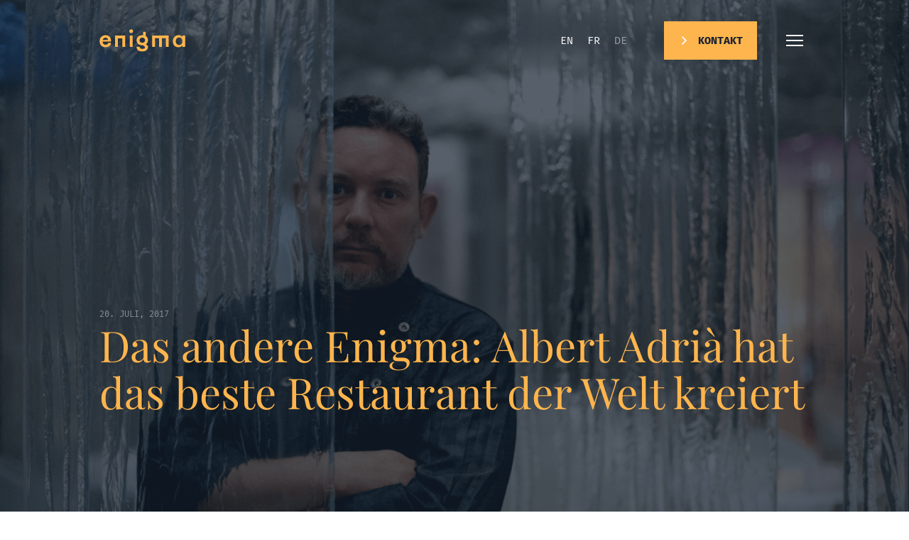

--- FILE ---
content_type: text/html; charset=utf-8
request_url: https://enigma.swiss/de/blog/das-andere-enigma-albert-adria-hat-das-beste-restaurant-der-welt-kreiert/
body_size: 13179
content:
<!doctype html>
<html class="no-js" lang="de-DE" prefix="og: https://ogp.me/ns#">
<head>
    <meta charset="UTF-8">
    <meta http-equiv="X-UA-Compatible" content="IE=edge">
    <link rel="stylesheet" href="https://enigma.swiss/wp-content/themes/enigma_2021/dist/main.48e11729e8ca1de400da.css" type="text/css" media="screen" />
    <link rel="apple-touch-icon" sizes="180x180" href="https://enigma.swiss/apple-touch-icon.png">
    <link rel="icon" type="image/png" sizes="32x32" href="https://enigma.swiss/favicon-32x32.png">
    <link rel="icon" type="image/png" sizes="16x16" href="https://enigma.swiss/favicon-16x16.png">
    <link rel="manifest" href="/site.webmanifest">
    <meta http-equiv="Content-Type" content="text/html; charset=UTF-8" />
    <meta name="viewport" content="width=device-width, initial-scale=1.0">
    <link rel="pingback" href="https://enigma.swiss/xmlrpc.php" />
    <script>document.documentElement.className = document.documentElement.className.replace(/\bno-js\b/, '') + ' js';</script>
                	<style>img:is([sizes="auto" i], [sizes^="auto," i]) { contain-intrinsic-size: 3000px 1500px }</style>
	<link rel="alternate" href="https://enigma.swiss/en/blog/enigma-albert-adria-designed-best-restaurant-world/" hreflang="en" />
<link rel="alternate" href="https://enigma.swiss/fr/blog/lautre-enigma-albert-adria-concu-le-meilleur-restaurant-au-monde/" hreflang="fr" />
<link rel="alternate" href="https://enigma.swiss/de/blog/das-andere-enigma-albert-adria-hat-das-beste-restaurant-der-welt-kreiert/" hreflang="de" />

<!-- Suchmaschinen-Optimierung durch Rank Math PRO - https://rankmath.com/ -->
<title>Das andere Enigma: Albert Adrià hat das beste Restaurant der Welt kreiert - Enigma</title>
<meta name="description" content="Ich bin ein Food Lover. Ich liebe es zu kochen genauso wie ich es liebe zu essen. Ich würde alles tun, um in einem tollen Restaurant essen gehen zu können,"/>
<meta name="robots" content="follow, noindex"/>
<meta property="og:locale" content="de_DE" />
<meta property="og:type" content="article" />
<meta property="og:title" content="Das andere Enigma: Albert Adrià hat das beste Restaurant der Welt kreiert - Enigma" />
<meta property="og:description" content="Ich bin ein Food Lover. Ich liebe es zu kochen genauso wie ich es liebe zu essen. Ich würde alles tun, um in einem tollen Restaurant essen gehen zu können," />
<meta property="og:url" content="https://enigma.swiss/de/blog/das-andere-enigma-albert-adria-hat-das-beste-restaurant-der-welt-kreiert/" />
<meta property="og:site_name" content="Enigma" />
<meta property="article:section" content="Sonstiges" />
<meta property="og:updated_time" content="2022-04-07T07:42:00+01:00" />
<meta property="og:image" content="https://enigma.swiss/wp-content/uploads/2017/07/Enigma-page-header-6-1-1.png" />
<meta property="og:image:secure_url" content="https://enigma.swiss/wp-content/uploads/2017/07/Enigma-page-header-6-1-1.png" />
<meta property="og:image:width" content="1920" />
<meta property="og:image:height" content="1080" />
<meta property="og:image:alt" content="Das andere Enigma: Albert Adrià hat das beste Restaurant der Welt kreiert" />
<meta property="og:image:type" content="image/png" />
<meta property="article:published_time" content="2017-07-20T09:32:09+01:00" />
<meta property="article:modified_time" content="2022-04-07T07:42:00+01:00" />
<meta name="twitter:card" content="summary_large_image" />
<meta name="twitter:title" content="Das andere Enigma: Albert Adrià hat das beste Restaurant der Welt kreiert - Enigma" />
<meta name="twitter:description" content="Ich bin ein Food Lover. Ich liebe es zu kochen genauso wie ich es liebe zu essen. Ich würde alles tun, um in einem tollen Restaurant essen gehen zu können," />
<meta name="twitter:image" content="https://enigma.swiss/wp-content/uploads/2017/07/Enigma-page-header-6-1-1.png" />
<meta name="twitter:label1" content="Verfasst von" />
<meta name="twitter:data1" content="Olivier Kennedy" />
<meta name="twitter:label2" content="Lesedauer" />
<meta name="twitter:data2" content="3 Minuten" />
<script type="application/ld+json" class="rank-math-schema-pro">{"@context":"https://schema.org","@graph":[{"@type":"Organization","@id":"https://enigma.swiss/#organization","name":"Enigma","url":"https://enigma.swiss","email":"info@enigma.swiss","logo":{"@type":"ImageObject","@id":"https://enigma.swiss/#logo","url":"https://enigma.swiss/wp-content/uploads/2021/09/210312_ENIGMA_Logo_Glassdoor_300x300px.png","contentUrl":"https://enigma.swiss/wp-content/uploads/2021/09/210312_ENIGMA_Logo_Glassdoor_300x300px.png","caption":"Enigma","inLanguage":"de","width":"1306","height":"1304"}},{"@type":"WebSite","@id":"https://enigma.swiss/#website","url":"https://enigma.swiss","name":"Enigma","publisher":{"@id":"https://enigma.swiss/#organization"},"inLanguage":"de"},{"@type":"ImageObject","@id":"https://enigma.swiss/wp-content/uploads/2017/07/Enigma-page-header-6-1-1.png","url":"https://enigma.swiss/wp-content/uploads/2017/07/Enigma-page-header-6-1-1.png","width":"1920","height":"1080","inLanguage":"de"},{"@type":"BreadcrumbList","@id":"https://enigma.swiss/de/blog/das-andere-enigma-albert-adria-hat-das-beste-restaurant-der-welt-kreiert/#breadcrumb","itemListElement":[{"@type":"ListItem","position":"1","item":{"@id":"https://enigma.swiss","name":"Home"}},{"@type":"ListItem","position":"2","item":{"@id":"https://enigma.swiss/de/blog/category/sonstiges/","name":"Sonstiges"}},{"@type":"ListItem","position":"3","item":{"@id":"https://enigma.swiss/de/blog/das-andere-enigma-albert-adria-hat-das-beste-restaurant-der-welt-kreiert/","name":"Das andere Enigma: Albert Adri\u00e0 hat das beste Restaurant der Welt kreiert"}}]},{"@type":"WebPage","@id":"https://enigma.swiss/de/blog/das-andere-enigma-albert-adria-hat-das-beste-restaurant-der-welt-kreiert/#webpage","url":"https://enigma.swiss/de/blog/das-andere-enigma-albert-adria-hat-das-beste-restaurant-der-welt-kreiert/","name":"Das andere Enigma: Albert Adri\u00e0 hat das beste Restaurant der Welt kreiert - Enigma","datePublished":"2017-07-20T09:32:09+01:00","dateModified":"2022-04-07T07:42:00+01:00","isPartOf":{"@id":"https://enigma.swiss/#website"},"primaryImageOfPage":{"@id":"https://enigma.swiss/wp-content/uploads/2017/07/Enigma-page-header-6-1-1.png"},"inLanguage":"de","breadcrumb":{"@id":"https://enigma.swiss/de/blog/das-andere-enigma-albert-adria-hat-das-beste-restaurant-der-welt-kreiert/#breadcrumb"}},{"@type":"Person","@id":"https://enigma.swiss/de/author/olivier/","name":"Olivier Kennedy","url":"https://enigma.swiss/de/author/olivier/","image":{"@type":"ImageObject","@id":"https://secure.gravatar.com/avatar/13890a6103a188bdc82e89adc3522527f49308a22b26b3aca74a6fedd21d4683?s=96&amp;d=mm&amp;r=g","url":"https://secure.gravatar.com/avatar/13890a6103a188bdc82e89adc3522527f49308a22b26b3aca74a6fedd21d4683?s=96&amp;d=mm&amp;r=g","caption":"Olivier Kennedy","inLanguage":"de"},"worksFor":{"@id":"https://enigma.swiss/#organization"}},{"@type":"BlogPosting","headline":"Das andere Enigma: Albert Adri\u00e0 hat das beste Restaurant der Welt kreiert - Enigma","datePublished":"2017-07-20T09:32:09+01:00","dateModified":"2022-04-07T07:42:00+01:00","articleSection":"Sonstiges","author":{"@id":"https://enigma.swiss/de/author/olivier/","name":"Olivier Kennedy"},"publisher":{"@id":"https://enigma.swiss/#organization"},"description":"Ich bin ein Food Lover. Ich liebe es zu kochen genauso wie ich es liebe zu essen. Ich w\u00fcrde alles tun, um in einem tollen Restaurant essen gehen zu k\u00f6nnen,","name":"Das andere Enigma: Albert Adri\u00e0 hat das beste Restaurant der Welt kreiert - Enigma","@id":"https://enigma.swiss/de/blog/das-andere-enigma-albert-adria-hat-das-beste-restaurant-der-welt-kreiert/#richSnippet","isPartOf":{"@id":"https://enigma.swiss/de/blog/das-andere-enigma-albert-adria-hat-das-beste-restaurant-der-welt-kreiert/#webpage"},"image":{"@id":"https://enigma.swiss/wp-content/uploads/2017/07/Enigma-page-header-6-1-1.png"},"inLanguage":"de","mainEntityOfPage":{"@id":"https://enigma.swiss/de/blog/das-andere-enigma-albert-adria-hat-das-beste-restaurant-der-welt-kreiert/#webpage"}}]}</script>
<!-- /Rank Math WordPress SEO Plugin -->

<link rel='dns-prefetch' href='//js.hs-scripts.com' />
<style id='global-styles-inline-css' type='text/css'>
:root{--wp--preset--aspect-ratio--square: 1;--wp--preset--aspect-ratio--4-3: 4/3;--wp--preset--aspect-ratio--3-4: 3/4;--wp--preset--aspect-ratio--3-2: 3/2;--wp--preset--aspect-ratio--2-3: 2/3;--wp--preset--aspect-ratio--16-9: 16/9;--wp--preset--aspect-ratio--9-16: 9/16;--wp--preset--color--black: #000000;--wp--preset--color--cyan-bluish-gray: #abb8c3;--wp--preset--color--white: #ffffff;--wp--preset--color--pale-pink: #f78da7;--wp--preset--color--vivid-red: #cf2e2e;--wp--preset--color--luminous-vivid-orange: #ff6900;--wp--preset--color--luminous-vivid-amber: #fcb900;--wp--preset--color--light-green-cyan: #7bdcb5;--wp--preset--color--vivid-green-cyan: #00d084;--wp--preset--color--pale-cyan-blue: #8ed1fc;--wp--preset--color--vivid-cyan-blue: #0693e3;--wp--preset--color--vivid-purple: #9b51e0;--wp--preset--gradient--vivid-cyan-blue-to-vivid-purple: linear-gradient(135deg,rgba(6,147,227,1) 0%,rgb(155,81,224) 100%);--wp--preset--gradient--light-green-cyan-to-vivid-green-cyan: linear-gradient(135deg,rgb(122,220,180) 0%,rgb(0,208,130) 100%);--wp--preset--gradient--luminous-vivid-amber-to-luminous-vivid-orange: linear-gradient(135deg,rgba(252,185,0,1) 0%,rgba(255,105,0,1) 100%);--wp--preset--gradient--luminous-vivid-orange-to-vivid-red: linear-gradient(135deg,rgba(255,105,0,1) 0%,rgb(207,46,46) 100%);--wp--preset--gradient--very-light-gray-to-cyan-bluish-gray: linear-gradient(135deg,rgb(238,238,238) 0%,rgb(169,184,195) 100%);--wp--preset--gradient--cool-to-warm-spectrum: linear-gradient(135deg,rgb(74,234,220) 0%,rgb(151,120,209) 20%,rgb(207,42,186) 40%,rgb(238,44,130) 60%,rgb(251,105,98) 80%,rgb(254,248,76) 100%);--wp--preset--gradient--blush-light-purple: linear-gradient(135deg,rgb(255,206,236) 0%,rgb(152,150,240) 100%);--wp--preset--gradient--blush-bordeaux: linear-gradient(135deg,rgb(254,205,165) 0%,rgb(254,45,45) 50%,rgb(107,0,62) 100%);--wp--preset--gradient--luminous-dusk: linear-gradient(135deg,rgb(255,203,112) 0%,rgb(199,81,192) 50%,rgb(65,88,208) 100%);--wp--preset--gradient--pale-ocean: linear-gradient(135deg,rgb(255,245,203) 0%,rgb(182,227,212) 50%,rgb(51,167,181) 100%);--wp--preset--gradient--electric-grass: linear-gradient(135deg,rgb(202,248,128) 0%,rgb(113,206,126) 100%);--wp--preset--gradient--midnight: linear-gradient(135deg,rgb(2,3,129) 0%,rgb(40,116,252) 100%);--wp--preset--font-size--small: 13px;--wp--preset--font-size--medium: 20px;--wp--preset--font-size--large: 36px;--wp--preset--font-size--x-large: 42px;--wp--preset--spacing--20: 0.44rem;--wp--preset--spacing--30: 0.67rem;--wp--preset--spacing--40: 1rem;--wp--preset--spacing--50: 1.5rem;--wp--preset--spacing--60: 2.25rem;--wp--preset--spacing--70: 3.38rem;--wp--preset--spacing--80: 5.06rem;--wp--preset--shadow--natural: 6px 6px 9px rgba(0, 0, 0, 0.2);--wp--preset--shadow--deep: 12px 12px 50px rgba(0, 0, 0, 0.4);--wp--preset--shadow--sharp: 6px 6px 0px rgba(0, 0, 0, 0.2);--wp--preset--shadow--outlined: 6px 6px 0px -3px rgba(255, 255, 255, 1), 6px 6px rgba(0, 0, 0, 1);--wp--preset--shadow--crisp: 6px 6px 0px rgba(0, 0, 0, 1);--wp--custom--base-font: 16;}:where(body) { margin: 0; }.wp-site-blocks > .alignleft { float: left; margin-right: 2em; }.wp-site-blocks > .alignright { float: right; margin-left: 2em; }.wp-site-blocks > .aligncenter { justify-content: center; margin-left: auto; margin-right: auto; }:where(.is-layout-flex){gap: 0.5em;}:where(.is-layout-grid){gap: 0.5em;}.is-layout-flow > .alignleft{float: left;margin-inline-start: 0;margin-inline-end: 2em;}.is-layout-flow > .alignright{float: right;margin-inline-start: 2em;margin-inline-end: 0;}.is-layout-flow > .aligncenter{margin-left: auto !important;margin-right: auto !important;}.is-layout-constrained > .alignleft{float: left;margin-inline-start: 0;margin-inline-end: 2em;}.is-layout-constrained > .alignright{float: right;margin-inline-start: 2em;margin-inline-end: 0;}.is-layout-constrained > .aligncenter{margin-left: auto !important;margin-right: auto !important;}.is-layout-constrained > :where(:not(.alignleft):not(.alignright):not(.alignfull)){margin-left: auto !important;margin-right: auto !important;}body .is-layout-flex{display: flex;}.is-layout-flex{flex-wrap: wrap;align-items: center;}.is-layout-flex > :is(*, div){margin: 0;}body .is-layout-grid{display: grid;}.is-layout-grid > :is(*, div){margin: 0;}body{padding-top: 0px;padding-right: 0px;padding-bottom: 0px;padding-left: 0px;}:root :where(.wp-element-button, .wp-block-button__link){background-color: #32373c;border-width: 0;color: #fff;font-family: inherit;font-size: inherit;line-height: inherit;padding: calc(0.667em + 2px) calc(1.333em + 2px);text-decoration: none;}.has-black-color{color: var(--wp--preset--color--black) !important;}.has-cyan-bluish-gray-color{color: var(--wp--preset--color--cyan-bluish-gray) !important;}.has-white-color{color: var(--wp--preset--color--white) !important;}.has-pale-pink-color{color: var(--wp--preset--color--pale-pink) !important;}.has-vivid-red-color{color: var(--wp--preset--color--vivid-red) !important;}.has-luminous-vivid-orange-color{color: var(--wp--preset--color--luminous-vivid-orange) !important;}.has-luminous-vivid-amber-color{color: var(--wp--preset--color--luminous-vivid-amber) !important;}.has-light-green-cyan-color{color: var(--wp--preset--color--light-green-cyan) !important;}.has-vivid-green-cyan-color{color: var(--wp--preset--color--vivid-green-cyan) !important;}.has-pale-cyan-blue-color{color: var(--wp--preset--color--pale-cyan-blue) !important;}.has-vivid-cyan-blue-color{color: var(--wp--preset--color--vivid-cyan-blue) !important;}.has-vivid-purple-color{color: var(--wp--preset--color--vivid-purple) !important;}.has-black-background-color{background-color: var(--wp--preset--color--black) !important;}.has-cyan-bluish-gray-background-color{background-color: var(--wp--preset--color--cyan-bluish-gray) !important;}.has-white-background-color{background-color: var(--wp--preset--color--white) !important;}.has-pale-pink-background-color{background-color: var(--wp--preset--color--pale-pink) !important;}.has-vivid-red-background-color{background-color: var(--wp--preset--color--vivid-red) !important;}.has-luminous-vivid-orange-background-color{background-color: var(--wp--preset--color--luminous-vivid-orange) !important;}.has-luminous-vivid-amber-background-color{background-color: var(--wp--preset--color--luminous-vivid-amber) !important;}.has-light-green-cyan-background-color{background-color: var(--wp--preset--color--light-green-cyan) !important;}.has-vivid-green-cyan-background-color{background-color: var(--wp--preset--color--vivid-green-cyan) !important;}.has-pale-cyan-blue-background-color{background-color: var(--wp--preset--color--pale-cyan-blue) !important;}.has-vivid-cyan-blue-background-color{background-color: var(--wp--preset--color--vivid-cyan-blue) !important;}.has-vivid-purple-background-color{background-color: var(--wp--preset--color--vivid-purple) !important;}.has-black-border-color{border-color: var(--wp--preset--color--black) !important;}.has-cyan-bluish-gray-border-color{border-color: var(--wp--preset--color--cyan-bluish-gray) !important;}.has-white-border-color{border-color: var(--wp--preset--color--white) !important;}.has-pale-pink-border-color{border-color: var(--wp--preset--color--pale-pink) !important;}.has-vivid-red-border-color{border-color: var(--wp--preset--color--vivid-red) !important;}.has-luminous-vivid-orange-border-color{border-color: var(--wp--preset--color--luminous-vivid-orange) !important;}.has-luminous-vivid-amber-border-color{border-color: var(--wp--preset--color--luminous-vivid-amber) !important;}.has-light-green-cyan-border-color{border-color: var(--wp--preset--color--light-green-cyan) !important;}.has-vivid-green-cyan-border-color{border-color: var(--wp--preset--color--vivid-green-cyan) !important;}.has-pale-cyan-blue-border-color{border-color: var(--wp--preset--color--pale-cyan-blue) !important;}.has-vivid-cyan-blue-border-color{border-color: var(--wp--preset--color--vivid-cyan-blue) !important;}.has-vivid-purple-border-color{border-color: var(--wp--preset--color--vivid-purple) !important;}.has-vivid-cyan-blue-to-vivid-purple-gradient-background{background: var(--wp--preset--gradient--vivid-cyan-blue-to-vivid-purple) !important;}.has-light-green-cyan-to-vivid-green-cyan-gradient-background{background: var(--wp--preset--gradient--light-green-cyan-to-vivid-green-cyan) !important;}.has-luminous-vivid-amber-to-luminous-vivid-orange-gradient-background{background: var(--wp--preset--gradient--luminous-vivid-amber-to-luminous-vivid-orange) !important;}.has-luminous-vivid-orange-to-vivid-red-gradient-background{background: var(--wp--preset--gradient--luminous-vivid-orange-to-vivid-red) !important;}.has-very-light-gray-to-cyan-bluish-gray-gradient-background{background: var(--wp--preset--gradient--very-light-gray-to-cyan-bluish-gray) !important;}.has-cool-to-warm-spectrum-gradient-background{background: var(--wp--preset--gradient--cool-to-warm-spectrum) !important;}.has-blush-light-purple-gradient-background{background: var(--wp--preset--gradient--blush-light-purple) !important;}.has-blush-bordeaux-gradient-background{background: var(--wp--preset--gradient--blush-bordeaux) !important;}.has-luminous-dusk-gradient-background{background: var(--wp--preset--gradient--luminous-dusk) !important;}.has-pale-ocean-gradient-background{background: var(--wp--preset--gradient--pale-ocean) !important;}.has-electric-grass-gradient-background{background: var(--wp--preset--gradient--electric-grass) !important;}.has-midnight-gradient-background{background: var(--wp--preset--gradient--midnight) !important;}.has-small-font-size{font-size: var(--wp--preset--font-size--small) !important;}.has-medium-font-size{font-size: var(--wp--preset--font-size--medium) !important;}.has-large-font-size{font-size: var(--wp--preset--font-size--large) !important;}.has-x-large-font-size{font-size: var(--wp--preset--font-size--x-large) !important;}
:where(.wp-block-post-template.is-layout-flex){gap: 1.25em;}:where(.wp-block-post-template.is-layout-grid){gap: 1.25em;}
:where(.wp-block-columns.is-layout-flex){gap: 2em;}:where(.wp-block-columns.is-layout-grid){gap: 2em;}
:root :where(.wp-block-pullquote){font-size: 1.5em;line-height: 1.6;}
</style>
<link rel="https://api.w.org/" href="https://enigma.swiss/wp-json/" /><link rel="alternate" title="JSON" type="application/json" href="https://enigma.swiss/wp-json/wp/v2/posts/7024" /><link rel="alternate" title="oEmbed (JSON)" type="application/json+oembed" href="https://enigma.swiss/wp-json/oembed/1.0/embed?url=https%3A%2F%2Fenigma.swiss%2Fde%2Fblog%2Fdas-andere-enigma-albert-adria-hat-das-beste-restaurant-der-welt-kreiert%2F" />
<link rel="alternate" title="oEmbed (XML)" type="text/xml+oembed" href="https://enigma.swiss/wp-json/oembed/1.0/embed?url=https%3A%2F%2Fenigma.swiss%2Fde%2Fblog%2Fdas-andere-enigma-albert-adria-hat-das-beste-restaurant-der-welt-kreiert%2F&#038;format=xml" />
			<!-- DO NOT COPY THIS SNIPPET! Start of Page Analytics Tracking for HubSpot WordPress plugin v11.3.21-->
			<script class="hsq-set-content-id" data-content-id="blog-post">
				var _hsq = _hsq || [];
				_hsq.push(["setContentType", "blog-post"]);
			</script>
			<!-- DO NOT COPY THIS SNIPPET! End of Page Analytics Tracking for HubSpot WordPress plugin -->
			
		<!-- Google Tag Manager -->
		<script>(function(w,d,s,l,i){w[l]=w[l]||[];w[l].push({'gtm.start':
		            new Date().getTime(),event:'gtm.js'});var f=d.getElementsByTagName(s)[0],
		        j=d.createElement(s),dl=l!='dataLayer'?'&l='+l:'';j.async=true;j.src=
		        'https://gtm.enigma.swiss/gtm.js?id='+i+dl;f.parentNode.insertBefore(j,f);
		    })(window,document,'script','dataLayer','GTM-WSVN5F4');</script>
		<!-- End Google Tag Manager -->
				<style type="text/css" id="wp-custom-css">
			main.site-content article.single-post div.block-content figure.aligncenter > img {
 margin: 0 auto;
}

main.site-content article.single-post div.block-content figure.aligncenter > figcaption {
 text-align:center;
}

.wp-block-video {
	overflow: hidden;
}

.wp-block-video video {
	margin-top: -1px;
}		</style>
		
</head>
<body class="wp-singular post-template-default single single-post postid-7024 single-format-standard wp-theme-enigma_2021 p-regular" data-template="base.twig">
  <a href="#content" class="hidden focusable">Zum Inhalt springen</a>
    
      <header class="site-header w-full fixed top-0 z-[9001] is-cta-always-visible">
  <div class="site-header__wrapper container">
    <div class="flex items-center justify-between">
      <a class="site-header__logo block" href="https://enigma.swiss/de/" rel="home">
        <img class="site-header__logo-img" src="https://enigma.swiss/wp-content/themes/enigma_2021/assets/images/enigma.svg" width="121" height="32" alt="enigma">
      </a>
      <div class="flex items-center">
                  <div class="site-header__locales"><ul id="site_locales" class="locales hidden md:flex items-center font-fira text-15 uppercase" aria-live="polite">
  	<li class="lang-item lang-item-2 lang-item-en lang-item-first"><a  lang="en-US" hreflang="en-US" href="https://enigma.swiss/en/blog/enigma-albert-adria-designed-best-restaurant-world/">en</a></li>
	<li class="lang-item lang-item-5 lang-item-fr"><a  lang="fr-FR" hreflang="fr-FR" href="https://enigma.swiss/fr/blog/lautre-enigma-albert-adria-concu-le-meilleur-restaurant-au-monde/">fr</a></li>
	<li class="lang-item lang-item-10 lang-item-de current-lang"><a  lang="de-DE" hreflang="de-DE" href="https://enigma.swiss/de/blog/das-andere-enigma-albert-adria-hat-das-beste-restaurant-der-welt-kreiert/">de</a></li>

</ul>
</div>
                          <div class="site-header__button hidden md:block">
            <a href="https://enigma.swiss/de/kontakt/" class="button">
  <div class="button__text">Kontakt</div>
</a>
          </div>
                <nav class="site-header__nav" role="navigation">
          <button id="toggle" class="site-header__toggle flex items-center ml-32 text-yellow" aria-expanded="false">
            <span class="site-header__toggle-label p-x-small">Menu</span>
            <div class="hbr">
  <div class="hbr__i">
    <div class="hbr__d"></div>
    <div class="hbr__d"></div>
    <div class="hbr__d"></div>
  </div>
</div>          </button>
          <div id="menu" class="site-header__menu theme-blue has-bg-lines">
            <div class="container h-full">
  <div class="nav-main">

    <div class="spacer"></div>

    <div class="flex items-start lg:items-center justify-between -mx-gutter/2 flex-wrap">
      <div class="nav-main__pages w-10/12 md:w-5/12 lg:w-4/12 px-gutter/2">
          	<ul class="menu is-depth-0">
          <li class=" menu-item menu-item-type-post_type menu-item-object-page menu-item-home menu-item-16884 menu__li is-depth-0 ">
        <a target="" href="https://enigma.swiss/de/">Home</a>
              </li>
          <li class=" menu-item menu-item-type-post_type menu-item-object-page menu-item-16885 menu__li is-depth-0 ">
        <a target="" href="https://enigma.swiss/de/services/">Services</a>
              </li>
          <li class=" menu-item menu-item-type-post_type_archive menu-item-object-project menu-item-16886 menu__li is-depth-0 ">
        <a target="" href="https://enigma.swiss/de/projekte/">Projekte</a>
              </li>
          <li class=" menu-item menu-item-type-post_type menu-item-object-page menu-item-16887 menu__li is-depth-0 ">
        <a target="" href="https://enigma.swiss/de/team/">Team</a>
              </li>
          <li class=" menu-item menu-item-type-post_type menu-item-object-page menu-item-17906 menu__li is-depth-0 ">
        <a target="" href="https://enigma.swiss/de/jobs/">Jobs</a>
              </li>
          <li class=" menu-item menu-item-type-post_type menu-item-object-page current_page_parent menu-item-16888 menu__li is-depth-0 ">
        <a target="" href="https://enigma.swiss/de/blog/">Blog</a>
              </li>
          <li class=" menu-item menu-item-type-post_type menu-item-object-page menu-item-17990 menu__li is-depth-0 ">
        <a target="" href="https://enigma.swiss/de/der-firmen-health-check-ein-enigma-buch/">Unser Buch</a>
              </li>
          <li class=" menu-item menu-item-type-post_type menu-item-object-page menu-item-16889 menu__li is-depth-0 ">
        <a target="" href="https://enigma.swiss/de/kontakt/">Kontakt</a>
              </li>
    	</ul>
      </div>
      <div class="w-2/12 px-gutter/2 flex justify-end md:hidden">
        <ul id="site_locales" class="locales--mobile btn-bold text-white" aria-live="polite">
  	<li class="lang-item lang-item-2 lang-item-en lang-item-first"><a  lang="en-US" hreflang="en-US" href="https://enigma.swiss/en/blog/enigma-albert-adria-designed-best-restaurant-world/">en</a></li>
	<li class="lang-item lang-item-5 lang-item-fr"><a  lang="fr-FR" hreflang="fr-FR" href="https://enigma.swiss/fr/blog/lautre-enigma-albert-adria-concu-le-meilleur-restaurant-au-monde/">fr</a></li>
	<li class="lang-item lang-item-10 lang-item-de current-lang"><a  lang="de-DE" hreflang="de-DE" href="https://enigma.swiss/de/blog/das-andere-enigma-albert-adria-hat-das-beste-restaurant-der-welt-kreiert/">de</a></li>

</ul>
      </div>
      <div class="hidden lg:block w-1/12 px-gutter/2 p-x-small text-blue-light">
        <div class="nav-main__services-title absolute transform origin-center -translate-x-1/2 -rotate-90">key services</div>
      </div>
      <div class="nav-main__services hidden md:block md:w-7/12 px-gutter/2">
        <ul class="text-white flex justify-start -mx-gutter/2 flex-wrap -mb-52">
                      <li class="w-1/2 lg:w-1/3 px-gutter/2 mb-52">
              <a href="https://enigma.swiss/de/services/marketing-und-kommunikationsplan/">
                <div class="w-84 md:w-55 mb-56 md:mb-20">
  <div class="text-brown"><div class="icon"><svg enable-background="new 0 0 60 64" height="64" viewBox="0 0 60 64" width="60" xmlns="http://www.w3.org/2000/svg"><g fill="none" stroke="#222829" stroke-linejoin="round" stroke-miterlimit="10" stroke-width="2"><path d="m34 5h11v58h-44v-58h11"/><path d="m12 1h22v10h-22z"/><path d="m37 9h3v44h-34v-44h3"/><path d="m30 4v3h-14v-3"/><path d="m35 17h-10"/><path d="m35 22h-24"/><path d="m35 26h-24"/><path d="m35 30h-24"/><path d="m35 34h-24"/><path d="m35 38h-24"/><path d="m25 42h-14"/><path d="m51 35h8"/><path d="m51 55h8"/><path d="m55 40v2"/><path d="m55 44v2"/><path d="m55 48v2"/><path d="m51 5h8v50l-4 8-4-8z"/><path d="m53 5v-4h4v4"/><path d="m1 59h44"/></g></svg></div></div>
  <div class="font-fira p-x-small text-blue-light border-b border-current">01</div>
</div>
<div class="paragraph font-bold">Marketing- und Kommunikationsplan</div>
              </a>
            </li>
                      <li class="w-1/2 lg:w-1/3 px-gutter/2 mb-52">
              <a href="https://enigma.swiss/de/services/branding/">
                <div class="w-84 md:w-55 mb-56 md:mb-20">
  <div class="text-brown"><div class="icon"><svg enable-background="new 0 0 64 60" height="60" viewBox="0 0 64 60" width="64" xmlns="http://www.w3.org/2000/svg"><g fill="none" stroke="#222829" stroke-miterlimit="10" stroke-width="2"><path d="m32 53 14-27 17 33h-62l26-45 11 19" stroke-linejoin="round"/><path d="m27 14v-13h13l-5 5 5 5h-10"/><g stroke-linejoin="round"><path d="m19 28 5-2 3 2 3-2 5 2"/><path d="m40 38h3l3 2 3-2h3"/><path d="m27 31v2"/><path d="m27 35v2"/><path d="m27 39v2"/></g></g></svg></div></div>
  <div class="font-fira p-x-small text-blue-light border-b border-current">02</div>
</div>
<div class="paragraph font-bold">Branding</div>
              </a>
            </li>
                      <li class="w-1/2 lg:w-1/3 px-gutter/2 mb-52">
              <a href="https://enigma.swiss/de/services/website/">
                <div class="w-84 md:w-55 mb-56 md:mb-20">
  <div class="text-brown"><div class="icon"><svg enable-background="new 0 0 64 64" height="64" viewBox="0 0 64 64" width="64" xmlns="http://www.w3.org/2000/svg"><g fill="none" stroke="#222829" stroke-miterlimit="10" stroke-width="2"><path d="m0 63h64"/><path d="m4 63v-62h56v62"/><path d="m4 9h56"/><path d="m7 5h2"/><path d="m11 5h2"/><path d="m15 5h2"/><path d="m20 1v8"/><path d="m23 5h34"/><path d="m8 13h48v12h-48z"/><path d="m31 19h2"/><path d="m27 19h2"/><path d="m35 19h2"/><path d="m8 31h13v8h-13z"/><path d="m25 31h14v8h-14z"/><path d="m43 31h13v8h-13z"/><path d="m7 43h15"/><path d="m7 47h15"/><path d="m7 51h15"/><path d="m24 43h15"/><path d="m24 47h15"/><path d="m24 51h15"/><path d="m42 43h15"/><path d="m42 47h15"/><path d="m42 51h15"/><path d="m7 59h50"/></g></svg></div></div>
  <div class="font-fira p-x-small text-blue-light border-b border-current">03</div>
</div>
<div class="paragraph font-bold">Website</div>
              </a>
            </li>
                      <li class="w-1/2 lg:w-1/3 px-gutter/2 mb-52">
              <a href="https://enigma.swiss/de/services/digitale-kampagnen/">
                <div class="w-84 md:w-55 mb-56 md:mb-20">
  <div class="text-brown"><div class="icon"><svg enable-background="new 0 0 64 46" height="46" viewBox="0 0 64 46" width="64" xmlns="http://www.w3.org/2000/svg"><g fill="none" stroke="#222829" stroke-linejoin="round" stroke-miterlimit="10" stroke-width="2"><g stroke-linecap="round"><path d="m53 42-48-16"/><path d="m5 20 48-16"/><path d="m1 20c0-1.104.895-2 2-2 1.104 0 2 .896 2 2v6c0 1.104-.896 2-2 2-1.105 0-2-.896-2-2z"/></g><path d="m59 30v12c0 1.656-1.344 3-3 3s-3-1.344-3-3v-12"/><path d="m53 16v-12c0-1.656 1.344-3 3-3s3 1.344 3 3v12"/><path d="m26 33v5l-14-5v-5"/><path d="m35 10v26"/><path d="m44 21c2.397 0 1.602-2 4-2s1.602 2 4 2c2.4 0 1.6-2 4-2 2.402 0 1.598 2 4 2s1.598-2 4-2"/><path d="m40 25c2.397 0 1.602 2 4 2s1.602-2 4-2c2.4 0 1.6 2 4 2 2.402 0 1.598-2 4-2s1.598 2 4 2"/></g></svg></div></div>
  <div class="font-fira p-x-small text-blue-light border-b border-current">04</div>
</div>
<div class="paragraph font-bold">Digitale Kampagnen</div>
              </a>
            </li>
                      <li class="w-1/2 lg:w-1/3 px-gutter/2 mb-52">
              <a href="https://enigma.swiss/de/services/marketing-as-a-service/">
                <div class="w-84 md:w-55 mb-56 md:mb-20">
  <div class="text-brown"><div class="icon"><svg enable-background="new 0 0 64 58" height="58" viewBox="0 0 64 58" width="64" xmlns="http://www.w3.org/2000/svg"><g fill="none" stroke="#222829" stroke-linejoin="round" stroke-miterlimit="10" stroke-width="2"><path d="m7 11h26v22h-26z"/><path d="m7 17h-4v10h4"/><path d="m11 33v4h18v-4"/><path d="m14 37 3 20h8v-20"/><path d="m59 1h4v42h-4z"/><path d="m36 11 23-10"/><path d="m36 33 23 10"/><path d="m3 22h-3"/><path d="m11 15h18v4h-18z"/><path d="m15 23h2"/><path d="m19 23h2"/><path d="m23 23h2"/><path d="m25 41h4v4h-4"/><path d="m25 49h-3"/><path d="m25 53h-3"/><path d="m36 22h20"/></g></svg></div></div>
  <div class="font-fira p-x-small text-blue-light border-b border-current">05</div>
</div>
<div class="paragraph font-bold">Marketing im Abo</div>
              </a>
            </li>
                      <li class="w-1/2 lg:w-1/3 px-gutter/2 mb-52">
              <a href="https://enigma.swiss/en/services/seo/">
                <div class="w-84 md:w-55 mb-56 md:mb-20">
  <div class="text-brown"><div class="icon"><svg enable-background="new 0 0 64 64" height="64" viewBox="0 0 64 64" width="64" xmlns="http://www.w3.org/2000/svg"><g fill="none" stroke="#222829" stroke-miterlimit="10" stroke-width="2"><circle cx="32" cy="6" r="5"/><path d="m20 29v-7c0-3.866 3.134-7 7-7h10c3.866 0 7 3.134 7 7v7z"/><path d="m26 29v-5"/><path d="m38 29v-5"/><path d="m40 5h23v36h-14"/><path d="m15 41h-14v-36h23"/><path d="m14 29h36v6h-36z"/><path d="m20 64v-29h24v29"/><path d="m26 41h12v18h-12z"/><path d="m32 18v2"/><path d="m32 22v2"/></g></svg></div></div>
  <div class="font-fira p-x-small text-blue-light border-b border-current">06</div>
</div>
<div class="paragraph font-bold">SEO</div>
              </a>
            </li>
                  </ul>
      </div>
    </div>

    <div class="md:flex md:justify-between md:-mx-gutter/2 md:items-center">
      <div class="md:w-5/12 md:px-gutter/2">
                  <a href="https://enigma.swiss/de/kontakt/" class="button">
  <div class="button__text">Kontakt</div>
</a>
              </div>
      <div class="hidden md:block w-7/12 px-gutter/2">
                  <div class="flex justify-between -mx-gutter/2">
                                          <div class="w-1/3 px-gutter/2 p-x-small text-yellow">
                  <div class="has-offset-left has-dash">Genf</div>
                </div>
                                                        <div class="w-1/3 px-gutter/2 p-x-small text-yellow">
                  <div class="has-offset-left has-dash">Zürich</div>
                </div>
                                    </div>
              </div>
    </div>

  </div>
</div>
          </div>
        </nav>
      </div>
    </div>
  </div>
</header>
  
      

  <main role="main" class="site-content">
    
  <article class="single single-post">

                    
          <div class="hero bg-blue relative z-20 overflow-hidden h-screen" data-hero>
          <div data-hero-video class="opacity-50">
      <img  srcset="https://enigma.swiss/wp-content/uploads/2017/07/Enigma-page-header-6-1-1-768x432.png 768w,
              https://enigma.swiss/wp-content/uploads/2017/07/Enigma-page-header-6-1-1-1536x864.png 1536w,
              https://enigma.swiss/wp-content/uploads/2017/07/Enigma-page-header-6-1-1.png 3072w"
      sizes="(max-width: 767px) 100vw,
             (max-width: 1280px) 100vw,
             1536px"
      src="https://enigma.swiss/wp-content/uploads/2017/07/Enigma-page-header-6-1-1-1536x864.png"
      class="absolute -z-1 inset-0 object-cover w-full h-full"
      alt=""
            width="768"
      height="432"
            data-object-fit="cover"
      loading="lazy"
>
    </div>
    <div class="container h-full flex items-end relative z-40">
    <div class="py-55 md:py-136">
        <div class="heading ">
          <div class="p-x-small text-blue-light">20. Juli, 2017</div>
              <h1 class="h1 text-yellow">Das andere Enigma: Albert Adrià hat das beste Restaurant der Welt kreiert</h1>
          </div>
          </div>
  </div>
</div>
<script>
  var video =  document.querySelector('.hero__video');
  if (window.innerWidth > 768 && video.dataset.videoDesktop) {
    video.src = video.dataset.videoDesktop;
  }
</script>
    
    <div class="container">

      <div class="block-content mt-136 mb-84">
            <h2 class="wp-block-heading">Das andere Enigma</h2>
            


            <h3 class="wp-block-heading">Ich weiss nicht, ob es irgendwo einen richtigen Himmel gibt. Was ich jedoch weiss, ist, dass es einen Himmel für Foodies gibt. Man findet ihn in Barcelona an einem Ort namens Enigma.</h3>
            


            <p><span style="font-weight: 400">Ich bin ein Food Lover. Ich liebe es zu kochen genauso wie ich es liebe zu essen. <strong>Ich würde alles tun, um in einem tollen Restaurant essen gehen zu können</strong>, auch wenn das bedeutet, tausende Kilometer oder dutzende Stunden zu reisen. Ich war schon an grossartigen Orten, habe grossartiges Essen probiert und von grossartigem Wein gekostet.</span><br />
<br />
<span style="font-weight: 400"><strong>Doch habe ich noch nie etwas vergleichbares erlebt wie Enigma</strong>, das neuste Restaurant von Albert Adrià, dem Bruder des von Mystik umgebenen Chefkochs Ferran Adrià.</span><br />
<br />
<span style="font-weight: 400"><strong>Ich werde Ihnen das Erlebnis nicht in seiner ganzen Pracht erzählen.</strong> Das wäre sonst, als würde ich Ihnen das Ende eines Filmes vorwegnehmen, den Sie sich noch ansehen wollen. </span><br />
<br />
<span style="font-weight: 400"><strong>Ferran Adrià ist für die Küche, was Picasso für die Kunst war.</strong> Es gibt ein vor Ferran Adrià und es gibt ein nach Ferran Adrià. Er macht den Spagat zwischen klassischer und zeitgenössischer Kochkunst. Albert Adrià hingegen <strong>hat das erste vollkommene modernistische Restaurant kreiert</strong>.</span></p>
            


            <h3 class="wp-block-heading">Radikale Innovation</h3>
            


            <p><span style="font-weight: 400">Albert Adrià und sein Team verlassen sich nicht nur auf Talent. Sie benutzen Methoden und Tools. In ihren Restaurants arbeiten sie mit </span><a href="https://enigma.swiss/de/services/business-innovation/design-thinking/"><span style="font-weight: 400">Design Thinking</span></a><span style="font-weight: 400">, sie versuchen Dinge wieder und wieder und setzen alles daran, jedes Detail des Restaurants zu verbessern.</span><br />
<br />
<span style="font-weight: 400">Viele Restaurants denken ihr &#8222;zu erledigender Job&#8220; sei die Gäste zu füttern. Grossartige Restaurants sind hingegen der Meinung, sie sollten die Gäste mit gutem Essen entzücken. Doch mit Enigma erreichte Albert Adrià ein nächstes Level. Es geht nicht nur ums Essen: Es geht darum, <strong>unvergessliche Momente zu offerieren</strong>.</span><br />
<br />
<span style="font-weight: 400">Also hat er <strong>ein einmaliges Erlebnis kreiert</strong>, das alle Ihre Sinne und sogar Ihr Gedächtnis beanspruchen wird.</span></p>
            


            <h3 class="wp-block-heading">Die Macht von Geschichten</h3>
            


            <p><span style="font-weight: 400">Jedes kleine Detail in diesem Enigma Erlebnis dreht sich darum, Sie auf eine <strong>Reise ins Ungewisse mitzunehmen</strong>. Eine enigmatische Aufgabe. Man fühlt sich als Teil einer Geschichte, in der man in die Rolle des Helden schlüpft. Und genau diese Geschichte fordert Ihre Sinne und Ihr Gedächtnis weit <strong>über Geschmäcker und Gerüche hinaus</strong>.</span><br />
<br />
<span style="font-weight: 400">Als erstes registriert man sich online. Danach ist alles, was man bekommt, einen Platz, eine Zeit und einen Code. Kommt man am gewünschten Ort an, <strong>sieht es erst einmal überhaupt nicht nach einem Restaurant Eingang aus. </strong>Also wirklich nicht. Alles, was man zu sehen bekommt, ist eine dunkle, verschlossene Tür. Und niemand ist da.</span><br />
<br />
<span style="font-weight: 400">Also gibt man seinen Code ein. Die Tür öffnet sich, man blickt auf einen leeren Gang und <strong>so beginnt die Reise</strong>.</span><br />
<br />
<span style="font-weight: 400">Ich würde Ihnen gerne noch mehr erzählen, wirklich. Doch dann <strong>würden Sie mir nie verzeihen</strong>.</span></p>
            


            <figure class="wp-block-image size-large"><img loading="lazy" decoding="async" width="1747" height="1310" src="https://enigma.swiss/wp-content/uploads/2017/07/IMG_20170711_203917.jpg" alt="IMG 20170711 203917" class="wp-image-4422" title="Das andere Enigma: Albert Adrià hat das beste Restaurant der Welt kreiert 1" srcset="https://enigma.swiss/wp-content/uploads/2017/07/IMG_20170711_203917.jpg 1747w, https://enigma.swiss/wp-content/uploads/2017/07/IMG_20170711_203917-768x576.jpg 768w, https://enigma.swiss/wp-content/uploads/2017/07/IMG_20170711_203917-1536x1152.jpg 1536w" sizes="auto, (max-width: 1747px) 100vw, 1747px" /></figure>
            


            <h3 class="wp-block-heading">Ein überwältigendes Erlebnis</h3>
            


            <p><span style="font-weight: 400">Sie werden Enigma mit gereizten Sinnen verlassen. Sie werden von diesem einmaligen Erlebnis ziemlich durcheinander sein. Sie werden diesen Ort nicht wie üblich durch die Vordertür verlassen. Wenn Sie den Ausgang durchschreiten, werden wohl so etwas wie Verlustgefühle in Ihnen aufkommen. Denn tief in Ihnen drin wissen Sie, dass <strong>Sie wohl nie wieder zurückkehren, geschweige denn etwas ähnliches erleben werden</strong>.</span><br />
<br />
<span style="font-weight: 400">Enigma, das Restaurant ist ein echtes Kunstwerk.</span><br />
<br />
<span style="font-weight: 400">Viele Leute fragen mich, wie es mir möglich war einen Tisch an einem Ort zu bekommen, <strong>der über die nächsten sechs Monate ausgebucht ist</strong>.</span><br />
<br />
<span style="font-weight: 400">Na ja, ich verfolge die Arbeit der Adrià Brüder jetzt schon eine lange Zeit. Als ich hörte, dass Albert ein Restaurant kreierte, das den gleichen Namen tragen sollte, wie meine eigene Firma, <strong>kontaktierte ich sein Team.</strong> So einfach. Wir haben über diesen Namen und die Mystik, die er innehat, gesprochen. Und sie haben mir einen Tisch reserviert.</span><br />
<br />
<strong>Ich habe einen Moment voller intensiver, überwältigender Glücksgefühle erlebt. </strong></p>
            </div>

              <footer class="p-x-small text-blue-light has-offset-left has-dash mb-84">
                                                                                      Dieser Artikel wurde von Olivier Kennedy<br>am 20. Juli, 2017<br>in <a class="underline text-brown" href="https://enigma.swiss/de/blog/category/sonstiges/">#Sonstiges</a>  veröffentlicht
                  </footer>
      
              <aside class="mb-136 text-blue">
  <div class="md:flex md:-mx-gutter/2">
    <div class="md:w-10/12 px-gutter/2 md:mx-auto">
      <div class="md:flex md:-mx-gutter/2">
        <div class="md:w-3/10 md:px-gutter/2 mb-32 md:mb-0">
                                  <img  srcset="https://enigma.swiss/wp-content/uploads/2013/02/olivier-kennedy-2020-1-308x308.jpg 308w
                          , https://enigma.swiss/wp-content/uploads/2013/02/olivier-kennedy-2020-1-616x616.jpg 616w"
                  sizes="(max-width: 767px) 200px,
                          (max-width: 1049px) 22vw
                          200px"
                  src="https://enigma.swiss/wp-content/uploads/2013/02/olivier-kennedy-2020-1-616x616.jpg"
                  class="single-post__author-image"
                  alt=""
                  loading="lazy">
                  </div>
        <div class="md:w-7/10 md:px-gutter/2">
          <div class="has-offset-left has-dash">
            <h4 class="h4 mb-32">Olivier Kennedy</h4>
            <div class="mb-32"><p>Der Stratege, Olivier Kennedy, interessierte sich sehr früh für neue Technologien, welche die Kommunikation revolutionieren würden. Er ist einer der führenden Akteure in der Implementierung von Facebook und Twitter Kampagnen, vor allem im B2B, in der Luxus Branche und in der Politik. Seine wahre Stärke liegt jedoch in seiner Fähigkeit, traditionelle Denkweisen zu transformieren.</p>
</div>            <a class="font-fira text-brown underline uppercase font-bold text-15" href="https://enigma.swiss/de/collaborator/olivier-kennedy/" title="More information about Olivier Kennedy">Profil ansehen</a>
          </div>
        </div>
      </div>
    </div>
  </div>
</aside>      
    </div>

  </article>

  

    
        <div class="newsletter py-84 md:py-136 theme-brown-light relative">
    <div class="container">

      <div class="title  mb-55 md:mb-100">
            <div class="h2">
      Newsletter
    </div>
  </div>

    <div class="lg:flex lg:justify-between lg:-mx-gutter/2">

      <div class="lg:w-1/2 md:mb-32 lg:mb-0 lg:px-gutter/2">
        <div class="has-offset-left has-dash">
          <div class="md:flex md:justify-between md:-mx-gutter/2 md:pb-32 lg:pb-0 lg:mx-0 lg:block">
            <div class="md:w-2/5 md:px-gutter/2 lg:w-full lg:mb-32 lg:px-0 paragraph">
              Erfahren Sie aus erster Hand das Neueste von Enigma. News, Projekte, Blogartikel und Innovationen.
            </div>
                          <div class="md:w-3/5 md:px-gutter/2 lg:w-full mt-32 md:mt-0 lg:px-0">
                <div class="flex flex-wrap -mx-gutter/2 my-32 md:my-0">
                                      <div class="w-1/2 lg:w-2/5 px-gutter/2 mb-32" data-icon-animation data-delay="0">
                      <div class="w-84 md:w-55 mb-56 md:mb-20">
  <div class="text-brown"><div class="icon"><svg enable-background="new 0 0 64 64" height="64" viewBox="0 0 64 64" width="64" xmlns="http://www.w3.org/2000/svg"><g fill="none" stroke="#222829" stroke-linejoin="round" stroke-miterlimit="10" stroke-width="2"><path d="m44.127 24.999c1.191 2.06 1.873 4.45 1.873 7.001 0 7.732-6.268 14-14 14-2.549 0-4.939-.681-6.997-1.871" stroke-linecap="round"/><path d="m19.871 38.996c-1.19-2.058-1.871-4.447-1.871-6.996 0-7.732 6.268-14 14-14 2.55 0 4.941.682 7.001 1.873" stroke-linecap="round"/><path d="m32 26 14-10h2v2l-10 14"/><path d="m32 38-14 10h-2v-2l10-14"/><circle cx="32" cy="32" r="6"/><path d="m31 32h2"/><circle cx="32" cy="32" r="31"/><path d="m32 18v-5"/><path d="m18 32h-5"/><path d="m32 46v5"/><path d="m46 32h5"/><path d="m6 32h2"/><path d="m32 6v2"/><path d="m58 32h-2"/><path d="m32 58v-2"/></g></svg></div></div>
  <div class="font-fira p-x-small text-blue-light border-b border-current">01</div>
</div>
<div class="paragraph font-bold">360°-Agentur</div>
                    </div>
                                      <div class="w-1/2 lg:w-2/5 px-gutter/2 mb-32" data-icon-animation data-delay="150">
                      <div class="w-84 md:w-55 mb-56 md:mb-20">
  <div class="text-brown"><div class="icon"><svg enable-background="new 0 0 64 64" height="64" viewBox="0 0 64 64" width="64" xmlns="http://www.w3.org/2000/svg"><g fill="none" stroke="#222829" stroke-miterlimit="10" stroke-width="2"><path d="m30 64v-47h33"/><path d="m26 64v-50" stroke-linejoin="round"/><path d="m38 37v-14h6"/><path d="m34 14v-3h-33"/><path d="m34 52v-32" stroke-linejoin="round"/><path d="m22 44v-25h-18"/><g stroke-linejoin="round"><path d="m37 11h2"/><path d="m41 11h2"/><path d="m59 21 4-4-4-4"/><path d="m5 15-4-4 4-4"/><path d="m23 15h-2"/><path d="m19 15h-2"/><path d="m17 64v-12c0-10-7-18.402-7-30s9.402-21 21-21 21 9.402 21 21l6 13v2h-6v9c0 3.313-2.687 6-6 6h-6v12"/></g><path d="m40 52h-3"/></g></svg></div></div>
  <div class="font-fira p-x-small text-blue-light border-b border-current">02</div>
</div>
<div class="paragraph font-bold">Individuelle Strategien</div>
                    </div>
                                  </div>
              </div>
                      </div>
        </div>

      </div>

      <div class="lg:w-1/2 lg:px-gutter/2 has-offset-left lg:pl-0">
                  
						<script>
							window.hsFormsOnReady = window.hsFormsOnReady || [];
							window.hsFormsOnReady.push(()=>{
								hbspt.forms.create({
									portalId: 5474758,
									formId: "9f051002-b910-4c7d-adbf-da1316b96a21",
									target: "#hbspt-form-1768956867000-1789162324",
									region: "",
									
							})});
						</script>
						<div class="hbspt-form" id="hbspt-form-1768956867000-1789162324"></div>
              </div>

    </div>

  </div>
</div>
  
  </main>

      <footer class="site-footer py-84 md:py-136 theme-blue relative has-bg-lines">
  <div class="container relative">
    <a class="site-footer__logo block mb-52" href="https://enigma.swiss/de/" rel="home">
      <img class="site-footer__logo-img" src="https://enigma.swiss/wp-content/themes/enigma_2021/assets/images/enigma.svg" width="121" height="32" alt="Logo Enigma">
    </a>
    <div class="md:flex md:justify-between md:-mx-gutter/2 md:flex-wrap">
      <div class="md:w-1/2 lg:w-3/12 md:px-gutter/2">
        <div>
                      <div class="mb-52 md:mb-20 pr-32 p-x-small text-blue-light"><a href="https://enigma.swiss/de/cookie-policy/">Cookie Richtlinien</a></div>
                                <a href="https://enigma.swiss/de/kontakt/" class="button mb-52 md:mb-32">
  <div class="button__text">Kontakt</div>
</a>
                    <div class="mb-52 md:mb-32">
              <ul class="flex justify-between md:justify-start items-center">
      <li class="mr-20">
      <a href="https://www.facebook.com/enigma.swiss" target="_blank" rel="noopener" title="Facebook">
                                        <img class="h-32 w-auto md:h-auto" height="18" width="18" src="https://enigma.swiss/wp-content/themes/enigma_2021/assets/images/facebook--white.svg" alt="Facebook icon">
      </a>
    </li>
      <li class="mr-20">
      <a href="https://instagram.com/enigma.swiss" target="_blank" rel="noopener" title="Instagram">
                                        <img class="h-32 w-auto md:h-auto" height="18" width="18" src="https://enigma.swiss/wp-content/themes/enigma_2021/assets/images/instagram--white.svg" alt="Instagram icon">
      </a>
    </li>
      <li class="mr-20">
      <a href="https://twitter.com/enigma_swiss" target="_blank" rel="noopener" title="Twitter">
                                                          <img class="h-32 w-auto md:h-auto" height="18" width="22" src="https://enigma.swiss/wp-content/themes/enigma_2021/assets/images/twitter--white.svg" alt="Twitter icon">
      </a>
    </li>
      <li class="mr-20">
      <a href="https://www.linkedin.com/company/1088676" target="_blank" rel="noopener" title="Linkedin">
                                        <img class="h-32 w-auto md:h-auto" height="18" width="18" src="https://enigma.swiss/wp-content/themes/enigma_2021/assets/images/linkedin--white.svg" alt="Linkedin icon">
      </a>
    </li>
      <li class="mr-20">
      <a href="https://www.youtube.com/user/NetworkEnigma?sub_confirmation=1" target="_blank" rel="noopener" title="Youtube">
                                                          <img class="h-32 w-auto md:h-auto" height="18" width="26" src="https://enigma.swiss/wp-content/themes/enigma_2021/assets/images/youtube--white.svg" alt="Youtube icon">
      </a>
    </li>
    </ul>
          </div>
          <div class="mb-84 md:mb-0">
            <form role="search" method="get" class="searchform" action="https://enigma.swiss/de/" >
    <input type="text" value="" placeholder="Search" name="s" id="s" />
    <input type="submit" id="searchsubmit" value="Search" />
    </form>
          </div>
        </div>
      </div>
      <div class="md:w-1/2 lg:w-3/12 md:px-gutter/2 site-footer__pages">
          	<ul class="menu is-depth-0">
          <li class=" menu-item menu-item-type-post_type menu-item-object-page menu-item-home menu-item-16884 menu__li is-depth-0 ">
        <a target="" href="https://enigma.swiss/de/">Home</a>
              </li>
          <li class=" menu-item menu-item-type-post_type menu-item-object-page menu-item-16885 menu__li is-depth-0 ">
        <a target="" href="https://enigma.swiss/de/services/">Services</a>
              </li>
          <li class=" menu-item menu-item-type-post_type_archive menu-item-object-project menu-item-16886 menu__li is-depth-0 ">
        <a target="" href="https://enigma.swiss/de/projekte/">Projekte</a>
              </li>
          <li class=" menu-item menu-item-type-post_type menu-item-object-page menu-item-16887 menu__li is-depth-0 ">
        <a target="" href="https://enigma.swiss/de/team/">Team</a>
              </li>
          <li class=" menu-item menu-item-type-post_type menu-item-object-page menu-item-17906 menu__li is-depth-0 ">
        <a target="" href="https://enigma.swiss/de/jobs/">Jobs</a>
              </li>
          <li class=" menu-item menu-item-type-post_type menu-item-object-page current_page_parent menu-item-16888 menu__li is-depth-0 ">
        <a target="" href="https://enigma.swiss/de/blog/">Blog</a>
              </li>
          <li class=" menu-item menu-item-type-post_type menu-item-object-page menu-item-17990 menu__li is-depth-0 ">
        <a target="" href="https://enigma.swiss/de/der-firmen-health-check-ein-enigma-buch/">Unser Buch</a>
              </li>
          <li class=" menu-item menu-item-type-post_type menu-item-object-page menu-item-16889 menu__li is-depth-0 ">
        <a target="" href="https://enigma.swiss/de/kontakt/">Kontakt</a>
              </li>
    	</ul>
      </div>
      <div class="lg:w-6/12 md:px-gutter/2 mt-52 md:mt-84 lg:mt-0 site-footer__services">
        <ul class="md:flex md:justify-between md:-mx-gutter/2 md:flex-wrap">
                      <li class="md:w-1/2 md:px-gutter/2 mb-32">
              <div class="lg:has-offset-left lg:has-dash">
                <a href="https://enigma.swiss/de/services/marketing-und-kommunikationsplan/">Marketing- und Kommunikationsplan</a>
              </div>
            </li>
                      <li class="md:w-1/2 md:px-gutter/2 mb-32">
              <div class="lg:has-offset-left lg:has-dash">
                <a href="https://enigma.swiss/de/services/branding/">Branding</a>
              </div>
            </li>
                      <li class="md:w-1/2 md:px-gutter/2 mb-32">
              <div class="lg:has-offset-left lg:has-dash">
                <a href="https://enigma.swiss/de/services/website/">Website</a>
              </div>
            </li>
                      <li class="md:w-1/2 md:px-gutter/2 mb-32">
              <div class="lg:has-offset-left lg:has-dash">
                <a href="https://enigma.swiss/de/services/digitale-kampagnen/">Digitale Kampagnen</a>
              </div>
            </li>
                      <li class="md:w-1/2 md:px-gutter/2 mb-32">
              <div class="lg:has-offset-left lg:has-dash">
                <a href="https://enigma.swiss/de/services/marketing-as-a-service/">Marketing im Abo</a>
              </div>
            </li>
                      <li class="md:w-1/2 md:px-gutter/2 mb-32">
              <div class="lg:has-offset-left lg:has-dash">
                <a href="https://enigma.swiss/en/services/seo/">SEO</a>
              </div>
            </li>
                  </ul>
      </div>
    </div>
          <div class="md:flex md:justify-between lg:justify-end md:-mx-gutter/2 mt-84 md:mt-32">
                  <div class="md:w-1/3 lg:w-3/12 md:px-gutter/2">
            <div class="mb-52 md:mb-0 lg:has-offset-left lg:has-dash">
              <div class="p-x-small">
  <div class="text-yellow font-bold leading-190">Genf</div>
      <div class="">Rue Argand 2</div>
    <div class="mb-20">1201 Genève</div>
        <a class="block leading-190 underline" href="&#109;&#97;i&#108;to&#58;in&#102;o&#64;enigm&#97;.s&#119;&#105;s&#115;">info@enigma.swiss</a>
        <a class="block leading-190 mb-20" href="tel:+41223426363">+41 22 342 63 63</a>
        <a class="block text-yellow font-bold leading-190 underline" href="https://g.page/enigma-swiss?share">Maps and directions</a>
  </div>
            </div>
          </div>
                  <div class="md:w-1/3 lg:w-3/12 md:px-gutter/2">
            <div class="mb-52 md:mb-0 lg:has-offset-left lg:has-dash">
              <div class="p-x-small">
  <div class="text-yellow font-bold leading-190">Zürich</div>
      <div class="">Limmatquai 78</div>
    <div class="mb-20">8001 Zürich</div>
        <a class="block leading-190 underline" href="&#109;&#97;i&#108;to&#58;in&#102;o&#64;enigm&#97;.s&#119;&#105;s&#115;">info@enigma.swiss</a>
        <a class="block leading-190 mb-20" href="tel:+41315443080">+41 31 544 30 80</a>
        <a class="block text-yellow font-bold leading-190 underline" href="https://g.page/enigma-zurich?share">Maps and directions</a>
  </div>
            </div>
          </div>
              </div>
      </div>
</footer>
  
  <script type="text/javascript" id="leadin-script-loader-js-js-extra">
/* <![CDATA[ */
var leadin_wordpress = {"userRole":"visitor","pageType":"post","leadinPluginVersion":"11.3.21"};
/* ]]> */
</script>
<script type="text/javascript" src="https://js.hs-scripts.com/5474758.js?integration=WordPress&amp;ver=11.3.21" id="leadin-script-loader-js-js"></script>
<script type="text/javascript" src="https://enigma.swiss/wp-content/themes/enigma_2021/assets/vendors/jquery-3.5.1.min.js?ver=3.5.1" id="jquery-core-js"></script>
<script type="text/javascript" src="https://enigma.swiss/wp-content/themes/enigma_2021/assets/vendors/jquery-migrate-3.3.0.min.js?ver=3.3.0" id="jquery-migrate-js"></script>
<script type="text/javascript" defer src="https://js.hsforms.net/forms/embed/v2.js?ver=11.3.21" id="leadin-forms-v2-js"></script>
<script type="speculationrules">
{"prefetch":[{"source":"document","where":{"and":[{"href_matches":"\/*"},{"not":{"href_matches":["\/wp-*.php","\/wp-admin\/*","\/wp-content\/uploads\/*","\/wp-content\/*","\/wp-content\/plugins\/*","\/wp-content\/themes\/enigma_2021\/*","\/*\\?(.+)"]}},{"not":{"selector_matches":"a[rel~=\"nofollow\"]"}},{"not":{"selector_matches":".no-prefetch, .no-prefetch a"}}]},"eagerness":"conservative"}]}
</script>
<script type="text/javascript">
/* <![CDATA[ */
	var relevanssi_rt_regex = /(&|\?)_(rt|rt_nonce)=(\w+)/g
	var newUrl = window.location.search.replace(relevanssi_rt_regex, '')
	history.replaceState(null, null, window.location.pathname + newUrl + window.location.hash)
/* ]]> */
</script>
<script type="text/javascript">
(function() {
				var expirationDate = new Date();
				expirationDate.setTime( expirationDate.getTime() + 31536000 * 1000 );
				document.cookie = "pll_language=de; expires=" + expirationDate.toUTCString() + "; path=/; secure; SameSite=Lax";
			}());

</script>

  <script>
    // LoadJS from https://github.com/filamentgroup/loadJS
    function loadJS(d,b){var c=window.document.getElementsByTagName("script")[0],a=window.document.createElement("script");a.src=d;a.async=!0;c.parentNode.insertBefore(a,c);b&&"function"===typeof b&&(a.onload=b);return a};
    // Set base url for webpack async loading.
    window.themeUrl = "https://enigma.swiss/wp-content/themes/enigma_2021/";
    loadJS("https://enigma.swiss/wp-content/themes/enigma_2021/dist/main.b58f8b8d15fe06da7ecc.js");
  </script>


  <!-- Development by stimul.ch -->
</body>
</html>


--- FILE ---
content_type: text/css
request_url: https://enigma.swiss/wp-content/themes/enigma_2021/dist/main.48e11729e8ca1de400da.css
body_size: 17074
content:
/*! tailwindcss v3.3.3 | MIT License | https://tailwindcss.com*/*,:after,:before{border:0 solid;-webkit-box-sizing:border-box;box-sizing:border-box}:after,:before{--tw-content:""}html{-webkit-text-size-adjust:100%;-webkit-font-feature-settings:normal;font-feature-settings:normal;font-family:ui-sans-serif,system-ui,-apple-system,BlinkMacSystemFont,Segoe UI,Roboto,Helvetica Neue,Arial,Noto Sans,sans-serif,Apple Color Emoji,Segoe UI Emoji,Segoe UI Symbol,Noto Color Emoji;font-variation-settings:normal;line-height:1.5;-moz-tab-size:4;-o-tab-size:4;tab-size:4}body{line-height:inherit;margin:0}hr{border-top-width:1px;color:inherit;height:0}abbr:where([title]){-webkit-text-decoration:underline dotted;text-decoration:underline dotted}h1,h2,h3,h4,h5,h6{font-size:inherit;font-weight:inherit}a{color:inherit;text-decoration:inherit}b,strong{font-weight:bolder}code,kbd,pre,samp{font-family:ui-monospace,SFMono-Regular,Menlo,Monaco,Consolas,Liberation Mono,Courier New,monospace;font-size:1em}small{font-size:80%}sub,sup{font-size:75%;line-height:0;position:relative;vertical-align:baseline}sub{bottom:-.25em}sup{top:-.5em}table{border-collapse:collapse;border-color:inherit;text-indent:0}button,input,optgroup,select,textarea{-webkit-font-feature-settings:inherit;font-feature-settings:inherit;color:inherit;font-family:inherit;font-size:100%;font-variation-settings:inherit;font-weight:inherit;line-height:inherit;margin:0;padding:0}button,select{text-transform:none}[type=button],[type=reset],[type=submit],button{-webkit-appearance:button;background-color:transparent;background-image:none}:-moz-focusring{outline:auto}:-moz-ui-invalid{box-shadow:none}progress{vertical-align:baseline}::-webkit-inner-spin-button,::-webkit-outer-spin-button{height:auto}[type=search]{-webkit-appearance:textfield;outline-offset:-2px}::-webkit-search-decoration{-webkit-appearance:none}::-webkit-file-upload-button{-webkit-appearance:button;font:inherit}summary{display:list-item}blockquote,dd,dl,figure,h1,h2,h3,h4,h5,h6,hr,p,pre{margin:0}fieldset{margin:0}fieldset,legend{padding:0}menu,ol,ul{list-style:none;margin:0;padding:0}dialog{padding:0}textarea{resize:vertical}input::-webkit-input-placeholder,textarea::-webkit-input-placeholder{color:#9ca3af;opacity:1}input::-moz-placeholder,textarea::-moz-placeholder{color:#9ca3af;opacity:1}input:-ms-input-placeholder,textarea:-ms-input-placeholder{color:#9ca3af;opacity:1}input::-ms-input-placeholder,textarea::-ms-input-placeholder{color:#9ca3af;opacity:1}input::placeholder,textarea::placeholder{color:#9ca3af;opacity:1}[role=button],button{cursor:pointer}:disabled{cursor:default}audio,canvas,embed,iframe,img,object,svg,video{display:block;vertical-align:middle}img,video{height:auto;max-width:100%}[hidden]{display:none}*,:after,:before{--tw-border-spacing-x:0;--tw-border-spacing-y:0;--tw-translate-x:0;--tw-translate-y:0;--tw-rotate:0;--tw-skew-x:0;--tw-skew-y:0;--tw-scale-x:1;--tw-scale-y:1;--tw-pan-x: ;--tw-pan-y: ;--tw-pinch-zoom: ;--tw-scroll-snap-strictness:proximity;--tw-gradient-from-position: ;--tw-gradient-via-position: ;--tw-gradient-to-position: ;--tw-ordinal: ;--tw-slashed-zero: ;--tw-numeric-figure: ;--tw-numeric-spacing: ;--tw-numeric-fraction: ;--tw-ring-inset: ;--tw-ring-offset-width:0px;--tw-ring-offset-color:#fff;--tw-ring-color:rgb(59 130 246/0.5);--tw-ring-offset-shadow:0 0 #0000;--tw-ring-shadow:0 0 #0000;--tw-shadow:0 0 #0000;--tw-shadow-colored:0 0 #0000;--tw-blur: ;--tw-brightness: ;--tw-contrast: ;--tw-grayscale: ;--tw-hue-rotate: ;--tw-invert: ;--tw-saturate: ;--tw-sepia: ;--tw-drop-shadow: ;--tw-backdrop-blur: ;--tw-backdrop-brightness: ;--tw-backdrop-contrast: ;--tw-backdrop-grayscale: ;--tw-backdrop-hue-rotate: ;--tw-backdrop-invert: ;--tw-backdrop-opacity: ;--tw-backdrop-saturate: ;--tw-backdrop-sepia: }::-webkit-backdrop{--tw-border-spacing-x:0;--tw-border-spacing-y:0;--tw-translate-x:0;--tw-translate-y:0;--tw-rotate:0;--tw-skew-x:0;--tw-skew-y:0;--tw-scale-x:1;--tw-scale-y:1;--tw-pan-x: ;--tw-pan-y: ;--tw-pinch-zoom: ;--tw-scroll-snap-strictness:proximity;--tw-gradient-from-position: ;--tw-gradient-via-position: ;--tw-gradient-to-position: ;--tw-ordinal: ;--tw-slashed-zero: ;--tw-numeric-figure: ;--tw-numeric-spacing: ;--tw-numeric-fraction: ;--tw-ring-inset: ;--tw-ring-offset-width:0px;--tw-ring-offset-color:#fff;--tw-ring-color:rgb(59 130 246/0.5);--tw-ring-offset-shadow:0 0 #0000;--tw-ring-shadow:0 0 #0000;--tw-shadow:0 0 #0000;--tw-shadow-colored:0 0 #0000;--tw-blur: ;--tw-brightness: ;--tw-contrast: ;--tw-grayscale: ;--tw-hue-rotate: ;--tw-invert: ;--tw-saturate: ;--tw-sepia: ;--tw-drop-shadow: ;--tw-backdrop-blur: ;--tw-backdrop-brightness: ;--tw-backdrop-contrast: ;--tw-backdrop-grayscale: ;--tw-backdrop-hue-rotate: ;--tw-backdrop-invert: ;--tw-backdrop-opacity: ;--tw-backdrop-saturate: ;--tw-backdrop-sepia: }::backdrop{--tw-border-spacing-x:0;--tw-border-spacing-y:0;--tw-translate-x:0;--tw-translate-y:0;--tw-rotate:0;--tw-skew-x:0;--tw-skew-y:0;--tw-scale-x:1;--tw-scale-y:1;--tw-pan-x: ;--tw-pan-y: ;--tw-pinch-zoom: ;--tw-scroll-snap-strictness:proximity;--tw-gradient-from-position: ;--tw-gradient-via-position: ;--tw-gradient-to-position: ;--tw-ordinal: ;--tw-slashed-zero: ;--tw-numeric-figure: ;--tw-numeric-spacing: ;--tw-numeric-fraction: ;--tw-ring-inset: ;--tw-ring-offset-width:0px;--tw-ring-offset-color:#fff;--tw-ring-color:rgb(59 130 246/0.5);--tw-ring-offset-shadow:0 0 #0000;--tw-ring-shadow:0 0 #0000;--tw-shadow:0 0 #0000;--tw-shadow-colored:0 0 #0000;--tw-blur: ;--tw-brightness: ;--tw-contrast: ;--tw-grayscale: ;--tw-hue-rotate: ;--tw-invert: ;--tw-saturate: ;--tw-sepia: ;--tw-drop-shadow: ;--tw-backdrop-blur: ;--tw-backdrop-brightness: ;--tw-backdrop-contrast: ;--tw-backdrop-grayscale: ;--tw-backdrop-hue-rotate: ;--tw-backdrop-invert: ;--tw-backdrop-opacity: ;--tw-backdrop-saturate: ;--tw-backdrop-sepia: }@font-face{font-display:swap;font-family:Fira Mono;font-style:normal;font-weight:400;src:local(""),url(../assets/fonts/fira-mono-v14-latin-regular.woff2) format("woff2"),url(../assets/fonts/fira-mono-v14-latin-regular.woff) format("woff")}@font-face{font-display:swap;font-family:Fira Mono;font-style:normal;font-weight:700;src:local(""),url(../assets/fonts/fira-mono-v14-latin-700.woff2) format("woff2"),url(../assets/fonts/fira-mono-v14-latin-700.woff) format("woff")}@font-face{font-display:swap;font-family:Merriweather;font-style:normal;font-weight:400;src:local(""),url(../assets/fonts/merriweather-v30-latin-regular.woff2) format("woff2"),url(../assets/fonts/merriweather-v30-latin-regular.woff) format("woff")}@font-face{font-display:swap;font-family:Merriweather;font-style:normal;font-weight:700;src:local(""),url(../assets/fonts/merriweather-v30-latin-700.woff2) format("woff2"),url(../assets/fonts/merriweather-v30-latin-700.woff) format("woff")}@font-face{font-display:swap;font-family:Playfair Display;font-style:normal;font-weight:400;src:local(""),url(../assets/fonts/playfair-display-v30-latin-regular.woff2) format("woff2"),url(../assets/fonts/playfair-display-v30-latin-regular.woff) format("woff")}.theme-yellow{--tw-bg-opacity:1;--tw-text-opacity:1;background-color:rgb(255 181 77/var(--tw-bg-opacity));color:rgb(23 33 49/var(--tw-text-opacity))}.theme-blue{background-color:rgb(23 33 49/var(--tw-bg-opacity))}.theme-blue,.theme-brown{--tw-bg-opacity:1;--tw-text-opacity:1;color:rgb(255 255 255/var(--tw-text-opacity))}.theme-brown{background-color:rgb(135 118 79/var(--tw-bg-opacity))}.theme-brown-light{background-color:rgb(222 220 214/var(--tw-bg-opacity))}.theme-brown-light,.theme-gray-light{--tw-bg-opacity:1;--tw-text-opacity:1;color:rgb(23 33 49/var(--tw-text-opacity))}.theme-gray-light{background-color:rgb(241 241 241/var(--tw-bg-opacity))}.theme-white{--tw-bg-opacity:1;--tw-text-opacity:1;background-color:rgb(255 255 255/var(--tw-bg-opacity));color:rgb(23 33 49/var(--tw-text-opacity))}.theme-blue .h1,.theme-blue .h2,.theme-brown .h1,.theme-brown .h2{--tw-text-opacity:1;color:rgb(255 181 77/var(--tw-text-opacity))}.theme-brown-light .h1,.theme-gray-light .h1,.theme-white .h1{--tw-text-opacity:1;color:rgb(135 118 79/var(--tw-text-opacity))}.theme-brown .p-x-small{color:hsla(0,0%,100%,.5)!important}.theme-brown .flagship-sunrise__service:before,.theme-brown .has-dash:before{--tw-bg-opacity:1!important;background-color:rgb(255 255 255/var(--tw-bg-opacity))!important;opacity:.5!important}.theme-blue .pin--simple,.theme-brown-light .pin--simple,.theme-brown .pin--simple,.theme-gray-light .pin--simple,.theme-white .pin--simple{--tw-text-opacity:1;color:rgb(139 144 152/var(--tw-text-opacity))}.theme-yellow .pin--simple{--tw-text-opacity:1;color:rgb(135 118 79/var(--tw-text-opacity))}.theme-blue .flagship-solar__round--1,.theme-blue .flagship-solar__round--2,.theme-blue .flagship-solar__round--3,.theme-blue .flagship-solar__wrapper,.theme-brown .flagship-solar__round--1,.theme-brown .flagship-solar__round--2,.theme-brown .flagship-solar__round--3,.theme-brown .flagship-solar__wrapper,.theme-yellow .flagship-solar__round--1,.theme-yellow .flagship-solar__round--2,.theme-yellow .flagship-solar__round--3,.theme-yellow .flagship-solar__wrapper{--tw-text-opacity:1;color:rgb(139 144 152/var(--tw-text-opacity))}.theme-brown-light .flagship-solar__round--1,.theme-brown-light .flagship-solar__round--2,.theme-brown-light .flagship-solar__round--3,.theme-brown-light .flagship-solar__wrapper,.theme-gray-light .flagship-solar__round--1,.theme-gray-light .flagship-solar__round--2,.theme-gray-light .flagship-solar__round--3,.theme-gray-light .flagship-solar__wrapper{border-color:hsla(0,0%,100%,.5)}.theme-white .flagship-solar__round--1,.theme-white .flagship-solar__round--2,.theme-white .flagship-solar__round--3,.theme-white .flagship-solar__wrapper{--tw-border-opacity:1;border-color:rgb(222 220 214/var(--tw-border-opacity))}.h1{font-family:Playfair Display;font-size:4.8rem;font-weight:400;line-height:1.1em}@media (min-width:768px){.h1{font-size:6rem}}.h2{font-size:4.8rem;line-height:1em}.h2,.h3{font-family:Playfair Display;font-weight:400}.h3{font-size:3.6rem;line-height:1.1em}.h4{font-family:Merriweather;font-size:2.4rem;font-weight:700;line-height:1.4em}.h4-large{font-size:3rem}.h4-large,.p-large{font-family:Merriweather;font-weight:400;line-height:1.4em}.p-large{font-size:2.4rem}.p-regular{font-size:1.8rem}.p-regular,.p-small{font-family:Merriweather;font-weight:400;line-height:1.9em}.p-small{font-size:1.5rem}.p-x-small{font-family:Fira Mono;font-size:1.2rem;font-weight:400;line-height:1.7em;text-transform:uppercase}.form-label{font-size:1rem}.form-label,.form-text{font-family:Fira Mono;font-weight:700;line-height:1em}.form-text{font-size:1.6rem}.block-content,.rich-text{font-family:Merriweather;font-size:1.8rem;font-weight:400;line-height:1.9em}.block-content h2,.rich-text h2{margin-bottom:8.4rem;margin-top:8.4rem}.block-content h2,.rich-text h2{font-family:Playfair Display;font-size:4.8rem;font-weight:400;line-height:1em}.block-content h3,.rich-text h3{font-family:Playfair Display;font-size:3.6rem;font-weight:400;line-height:1.1em;margin-bottom:5.2rem;margin-top:5.2rem}.block-content h4,.rich-text h4{font-family:Merriweather;font-size:2.4rem;font-weight:700;line-height:1.4em;margin-bottom:3.2rem;margin-top:3.2rem}.block-content p,.rich-text p{margin-bottom:2rem}.block-content p:last-child,.rich-text p:last-child{margin-bottom:0}.block-content a:not(.wp-block-button__link),.rich-text a:not(.wp-block-button__link){-webkit-text-decoration-line:underline;text-decoration-line:underline;-webkit-transition-duration:.15s;transition-duration:.15s;-webkit-transition-duration:.2s;transition-duration:.2s;-webkit-transition-property:color,background-color,border-color,fill,stroke,opacity,-webkit-text-decoration-color,-webkit-box-shadow,-webkit-transform,-webkit-filter,-webkit-backdrop-filter;transition-property:color,background-color,border-color,fill,stroke,opacity,-webkit-text-decoration-color,-webkit-box-shadow,-webkit-transform,-webkit-filter,-webkit-backdrop-filter;transition-property:color,background-color,border-color,text-decoration-color,fill,stroke,opacity,box-shadow,transform,filter,backdrop-filter;transition-property:color,background-color,border-color,text-decoration-color,fill,stroke,opacity,box-shadow,transform,filter,backdrop-filter,-webkit-text-decoration-color,-webkit-box-shadow,-webkit-transform,-webkit-filter,-webkit-backdrop-filter;-webkit-transition-timing-function:cubic-bezier(.4,0,.2,1);transition-timing-function:cubic-bezier(.4,0,.2,1)}.block-content a:not(.wp-block-button__link):hover,.rich-text a:not(.wp-block-button__link):hover{--tw-text-opacity:1;color:rgb(135 118 79/var(--tw-text-opacity))}.block-content ul li,.rich-text ul li{padding-left:6.2rem;position:relative}.block-content ul li:before,.rich-text ul li:before{--tw-bg-opacity:1;background-color:rgb(139 144 152/var(--tw-bg-opacity));content:"";display:block;height:1px;left:0;opacity:.5;position:absolute;top:.9em;width:3.6rem}.block-content ol,.rich-text ol{list-style-position:inside;list-style-type:decimal}.block-content{@media (min-width:768px){.pin-wrapper& h2,.pin-wrapper & h3,.pin-wrapper & h4{padding-left:0}}@media (min-width:1050px){.pin-wrapper& h2,.pin-wrapper & h3,.pin-wrapper & h4{padding-left:calc(var(--container-max-width)/12 - var(--gutter)*11/12 + var(--gutter))}}.text2cols__aside& h2,.text2cols__aside & h3,.text2cols__aside & h4{padding-left:calc(25vw - var(--gutter)*5/4 + var(--gutter));position:relative}@media (min-width:768px){.text2cols__aside& h2,.text2cols__aside & h3,.text2cols__aside & h4{padding-left:calc(16.66667vw - var(--gutter)*7/6 + var(--gutter))}}@media (min-width:1050px){.text2cols__aside& h2,.text2cols__aside & h3,.text2cols__aside & h4{padding-left:calc(var(--container-max-width)/12 - var(--gutter)*11/12 + var(--gutter))}}}@media (min-width:768px){.block-content h2,.block-content h3,.block-content h4{padding-left:calc(16.66667vw - var(--gutter)*7/6 + var(--gutter));position:relative}}@media (min-width:1050px){.block-content h2,.block-content h3,.block-content h4{padding-left:calc(var(--container-max-width)/12 - var(--gutter)*11/12 + var(--gutter))}}.block-content,.block-content h2,.block-content h3,.block-content h4{.page-template-template-sitemap .text .container & h2,.page-template-template-sitemap .text .container & h3,.page-template-template-sitemap .text .container & h4{padding-left:0}}@media (min-width:768px){.block-content .wp-block-buttons,.block-content ol,.block-content p,.block-content ul{padding-left:calc(16.66667vw - var(--gutter)*7/6 + var(--gutter));position:relative}}@media (min-width:1050px){.block-content .wp-block-buttons,.block-content ol,.block-content p,.block-content ul{padding-left:calc(var(--container-max-width)/12 - var(--gutter)*11/12 + var(--gutter))}}@media (min-width:768px){.block-content .wp-block-buttons,.block-content ol,.block-content p,.block-content ul{margin-bottom:2rem;width:83.333333%}}.block-content .wp-block-buttons,.block-content .wp-block-embed,.block-content .wp-block-image{margin-bottom:8.4rem;margin-top:8.4rem}.block-content .wp-block-embed figcaption,.block-content .wp-block-image figcaption{--tw-text-opacity:1;color:rgb(135 118 79/var(--tw-text-opacity));margin-top:1rem;width:83.333333%}.block-content .wp-block-embed figcaption,.block-content .wp-block-image figcaption{font-family:Fira Mono;font-size:1.2rem;font-weight:400;line-height:1.7em;text-transform:uppercase}.block-content .wp-block-embed,.block-content .wp-block-image{@media (min-width:768px){.pin-wrapper& figcaption{padding-left:0}}@media (min-width:1050px){.pin-wrapper& figcaption{padding-left:calc(var(--container-max-width)/12 - var(--gutter)*11/12 + var(--gutter))}}.text2cols__aside& figcaption{padding-left:calc(25vw - var(--gutter)*5/4 + var(--gutter));position:relative}@media (min-width:768px){.text2cols__aside& figcaption{padding-left:calc(16.66667vw - var(--gutter)*7/6 + var(--gutter))}}@media (min-width:1050px){.text2cols__aside& figcaption{padding-left:calc(var(--container-max-width)/12 - var(--gutter)*11/12 + var(--gutter))}}}@media (min-width:768px){.block-content .wp-block-embed figcaption,.block-content .wp-block-image figcaption{padding-left:calc(16.66667vw - var(--gutter)*7/6 + var(--gutter));position:relative}}@media (min-width:1050px){.block-content .wp-block-embed figcaption,.block-content .wp-block-image figcaption{padding-left:calc(var(--container-max-width)/12 - var(--gutter)*11/12 + var(--gutter))}}.block-content .wp-block-embed,.block-content .wp-block-image{.page-template-template-sitemap .text .container & figcaption{padding-left:0}}.block-content .video{margin-bottom:8.4rem;margin-top:8.4rem}.block-content .video .caption{font-family:Fira Mono;font-size:1.2rem;font-weight:400;line-height:1.7em;margin-top:1.2rem}.block-content .video{@media (min-width:768px){.pin-wrapper& .caption{padding-left:0}}@media (min-width:1050px){.pin-wrapper& .caption{padding-left:calc(var(--container-max-width)/12 - var(--gutter)*11/12 + var(--gutter))}}.text2cols__aside& .caption{padding-left:calc(25vw - var(--gutter)*5/4 + var(--gutter));position:relative}@media (min-width:768px){.text2cols__aside& .caption{padding-left:calc(16.66667vw - var(--gutter)*7/6 + var(--gutter))}}@media (min-width:1050px){.text2cols__aside& .caption{padding-left:calc(var(--container-max-width)/12 - var(--gutter)*11/12 + var(--gutter))}}}@media (min-width:768px){.block-content .video .caption{padding-left:calc(16.66667vw - var(--gutter)*7/6 + var(--gutter));position:relative}}@media (min-width:1050px){.block-content .video .caption{padding-left:calc(var(--container-max-width)/12 - var(--gutter)*11/12 + var(--gutter))}}.block-content .video,.block-content .video .caption{.page-template-template-sitemap .text .container & .caption{padding-left:0}}.button,.hs-button,.wp-block-button__link{-webkit-box-align:center;-ms-flex-align:center;-webkit-box-pack:center;-ms-flex-pack:center;--tw-bg-opacity:1;--tw-text-opacity:1;align-items:center;background-color:rgb(255 181 77/var(--tw-bg-opacity));color:rgb(23 33 49/var(--tw-text-opacity));cursor:pointer;display:-webkit-inline-box;display:-ms-inline-flexbox;display:inline-flex;font-family:Fira Mono;font-size:1.5rem;font-weight:700;justify-content:center;line-height:1.5;padding:1.6rem 2rem;text-transform:uppercase;-webkit-transition:all .25s ease-out;transition:all .25s ease-out}.button:hover,.hs-button:hover,.wp-block-button__link:hover{--tw-bg-opacity:1;--tw-text-opacity:1;background-color:rgb(23 33 49/var(--tw-bg-opacity));color:rgb(255 181 77/var(--tw-text-opacity))}.button:active,.hs-button:active,.wp-block-button__link:active{--tw-bg-opacity:1;--tw-text-opacity:1;background-color:rgb(255 255 255/var(--tw-bg-opacity));color:rgb(135 118 79/var(--tw-text-opacity))}.button:before,.hs-button:before,.wp-block-button__link:before{background:url(../assets/images/icon-chevron--white.svg) no-repeat;content:"";height:1.8rem;margin:0 1rem 0 0;width:1.8rem}.button.button--tiny,.hs-button.button--tiny,.wp-block-button__link.button--tiny{padding:.5rem 1.2rem .5rem 1.6rem}.button.button--reverse,.hs-button.button--reverse,.wp-block-button__link.button--reverse{-webkit-box-orient:horizontal;-webkit-box-direction:reverse;-ms-flex-direction:row-reverse;flex-direction:row-reverse}.button.button--reverse:before,.hs-button.button--reverse:before,.wp-block-button__link.button--reverse:before{margin:0 0 0 1rem}.theme-yellow .button,.theme-yellow .hs-button{--tw-bg-opacity:1;--tw-text-opacity:1;background-color:rgb(23 33 49/var(--tw-bg-opacity));color:rgb(255 181 77/var(--tw-text-opacity))}.theme-yellow .button:hover,.theme-yellow .hs-button:hover{--tw-bg-opacity:1;--tw-text-opacity:1;background-color:rgb(255 255 255/var(--tw-bg-opacity));color:rgb(23 33 49/var(--tw-text-opacity))}.cc-window{opacity:1;-webkit-transition:opacity 1s ease;transition:opacity 1s ease}.cc-window.cc-invisible{opacity:0}.cc-animate.cc-revoke{-webkit-transition:-webkit-transform 1s ease;transition:-webkit-transform 1s ease;transition:transform 1s ease;transition:transform 1s ease,-webkit-transform 1s ease}.cc-animate.cc-revoke.cc-top{-webkit-transform:translateY(-2em);transform:translateY(-2em)}.cc-animate.cc-revoke.cc-bottom{-webkit-transform:translateY(2em);transform:translateY(2em)}.cc-animate.cc-revoke.cc-active.cc-bottom,.cc-animate.cc-revoke.cc-active.cc-top,.cc-revoke:hover{-webkit-transform:translateY(0);transform:translateY(0)}.cc-grower{max-height:0;overflow:hidden;-webkit-transition:max-height 1s;transition:max-height 1s}.cc-revoke,.cc-window{display:-webkit-box;display:-ms-flexbox;display:flex;-ms-flex-wrap:nowrap;flex-wrap:nowrap;overflow:hidden;position:fixed;z-index:9999}.cc-window.cc-static{position:static}.cc-window.cc-floating{-webkit-box-orient:vertical;-webkit-box-direction:normal;-ms-flex-direction:column;flex-direction:column;max-width:24em;padding:2em}.cc-window.cc-banner{-webkit-box-orient:horizontal;-webkit-box-direction:normal;-ms-flex-direction:row;flex-direction:row;padding:1em 1.8em;width:100%}.cc-revoke{padding:.5em}.cc-revoke:hover{text-decoration:underline}.cc-header{font-size:18px;font-weight:700}.cc-btn,.cc-close,.cc-link,.cc-revoke{cursor:pointer}.cc-link{display:inline-block;opacity:.8;padding:.2em;text-decoration:underline}.cc-link:hover{opacity:1}.cc-link:active,.cc-link:visited{color:initial}.cc-btn{border-style:solid;border-width:2px;display:block;font-size:.9em;font-weight:700;padding:.4em .8em;text-align:center;white-space:nowrap}.cc-highlight .cc-btn:first-child{background-color:transparent;border-color:transparent}.cc-highlight .cc-btn:first-child:focus,.cc-highlight .cc-btn:first-child:hover{background-color:transparent;text-decoration:underline}.cc-close{display:block;font-size:1.6em;line-height:.75;opacity:.9;position:absolute;right:.5em;top:.5em}.cc-close:focus,.cc-close:hover{opacity:1}.cc-revoke.cc-top{left:3em;top:0}.cc-revoke.cc-bottom{bottom:0;left:3em}.cc-revoke.cc-left{left:3em;right:unset}.cc-revoke.cc-right{left:unset;right:3em}.cc-top{top:1em}.cc-left{left:1em}.cc-right{right:1em}.cc-bottom{bottom:1em}.cc-floating>.cc-link{margin-bottom:1em}.cc-floating .cc-message{display:block;margin-bottom:1em}.cc-window.cc-floating .cc-compliance{-webkit-box-flex:1;-ms-flex:1 0 auto;flex:1 0 auto}.cc-window.cc-banner{-webkit-box-align:center;-ms-flex-align:center;align-items:center}.cc-banner.cc-top{left:0;right:0;top:0}.cc-banner.cc-bottom{bottom:0;left:0;right:0}.cc-banner .cc-message{-webkit-box-flex:1;display:block;-ms-flex:1 1 auto;flex:1 1 auto;margin-right:1em;max-width:100%}.cc-compliance{-webkit-box-align:center;-ms-flex-align:center;-ms-flex-line-pack:justify;align-content:space-between;align-items:center;display:-webkit-box;display:-ms-flexbox;display:flex}.cc-floating .cc-compliance>.cc-btn{-webkit-box-flex:1;-ms-flex:1;flex:1}.cc-btn+.cc-btn{margin-left:.5em}@media print{.cc-revoke,.cc-window{display:none}}@media screen and (max-width:900px){.cc-btn{white-space:normal}}@media screen and (max-width:414px) and (orientation:portrait),screen and (max-width:736px) and (orientation:landscape){.cc-window.cc-top{top:0}.cc-window.cc-bottom{bottom:0}.cc-window.cc-banner,.cc-window.cc-floating,.cc-window.cc-left,.cc-window.cc-right{left:0;right:0}.cc-window.cc-banner{-webkit-box-orient:vertical;-webkit-box-direction:normal;-ms-flex-direction:column;flex-direction:column}.cc-window.cc-banner .cc-compliance{-webkit-box-flex:1;-ms-flex:1 1 auto;flex:1 1 auto}.cc-window.cc-floating{max-width:none}.cc-window .cc-message{margin-bottom:1em}.cc-window.cc-banner{-webkit-box-align:unset;-ms-flex-align:unset;align-items:unset}.cc-window.cc-banner .cc-message{margin-right:0}}.cc-floating.cc-theme-classic{padding:1.2em}.cc-floating.cc-type-info.cc-theme-classic .cc-compliance{-webkit-box-flex:0;display:inline;-ms-flex:none;flex:none;text-align:center}.cc-theme-classic .cc-btn:last-child{min-width:140px}.cc-floating.cc-type-info.cc-theme-classic .cc-btn{display:inline-block}.cc-revoke{display:none}.hbr{height:42px;width:42px}.hbr,.hbr .hbr__i{-webkit-box-pack:center;-ms-flex-pack:center;-webkit-box-align:center;-ms-flex-align:center;align-items:center;display:-webkit-box;display:-ms-flexbox;display:flex;justify-content:center}.hbr .hbr__i{height:24px}.hbr .hbr__d,.hbr .hbr__i{-webkit-transition:-webkit-transform .3s;transition:-webkit-transform .3s;transition:transform .3s;transition:transform .3s,-webkit-transform .3s;width:24px}.hbr .hbr__d{display:block;height:2px;position:absolute;-webkit-transform-origin:center;transform-origin:center}.hbr .hbr__d:first-child{-webkit-transform:translateY(-7px);transform:translateY(-7px)}.hbr .hbr__d:last-child{-webkit-transform:translateY(7px);transform:translateY(7px)}.hbr .hbr__d,.is-collapsed.hero-is-light .hbr .hbr__d,.is-menu-open .hbr .hbr__d{--tw-bg-opacity:1;background-color:rgb(255 255 255/var(--tw-bg-opacity))}.hero-is-light .hbr .hbr__d{--tw-bg-opacity:1;background-color:rgb(23 33 49/var(--tw-bg-opacity))}.is-menu-open .hbr .hbr__d:first-child{-webkit-transform:translateY(0);transform:translateY(0)}.is-menu-open .hbr .hbr__d:nth-child(2){-webkit-transform:rotate(90deg);transform:rotate(90deg);-webkit-transition-delay:.3s;transition-delay:.3s}.is-menu-open .hbr .hbr__d:last-child{-webkit-transform:translateY(0);transform:translateY(0)}.is-menu-open .hbr .hbr__i{-webkit-transform:rotate(45deg);transform:rotate(45deg);-webkit-transition-delay:.6s;transition-delay:.6s}.icon svg{height:auto;width:100%}.icon svg g,.icon svg path{stroke:currentColor!important}.locales--mobile{right:1.5rem;top:0}.locales--mobile .lang-item{margin-bottom:2rem}.locales--mobile .lang-item:last-child{margin-bottom:0}.locales--mobile .lang-item:first-child{padding-top:2rem;position:relative}.locales--mobile .lang-item:first-child:before{--tw-bg-opacity:1;background-color:rgb(139 144 152/var(--tw-bg-opacity));content:"";height:1px;left:0;opacity:.5;position:absolute;top:0;width:27px}.locales--mobile .current-lang{--tw-text-opacity:1;color:rgb(139 144 152/var(--tw-text-opacity))}.is-collapsed.hero-is-light .locales,.locales{--tw-text-opacity:1;color:rgb(255 255 255/var(--tw-text-opacity))}.hero-is-light .locales{--tw-text-opacity:1;color:rgb(23 33 49/var(--tw-text-opacity))}.locales .current-lang{opacity:.5}.locales .lang-item{margin-right:2rem}.locales .lang-item:last-child{margin-right:5.2rem}.logo__img-container{height:150px}.logo__img{height:auto;max-height:100%;max-width:100%;width:auto}.logo__loop{position:relative}.logo__loop:before{--tw-bg-opacity:1;background-color:rgb(139 144 152/var(--tw-bg-opacity));content:"";height:1px;left:0;position:absolute;top:0;width:55px}.indexed-list-item__label,.indexed-list-item__loop{-webkit-transition:all .25s ease-out;transition:all .25s ease-out}.indexed-list-item__loop{top:1px}.indexed-list-item__label{padding-left:9rem}@media (min-width:768px){.indexed-list-item__label{padding-left:9rem}}@media (min-width:1050px){.indexed-list-item__label{padding-left:calc(var(--container-max-width)/12 - var(--gutter)*11/12 + var(--gutter))}}.indexed-list-item__label:before{--tw-bg-opacity:1;background-color:rgb(139 144 152/var(--tw-bg-opacity));content:"";height:1px;left:37px;opacity:.5;position:absolute;top:11px;width:2.7rem}.media-item__embed,.media-item__image,.media-item__video{display:block;height:auto;position:relative;width:100%}.media-item__poster{cursor:pointer;height:100%;left:0;-o-object-fit:cover;object-fit:cover;position:absolute;top:0;-webkit-transition:opacity .3s,visibility .3s;transition:opacity .3s,visibility .3s;width:100%;z-index:2}.media-item__poster.is-hidden{opacity:0;visibility:hidden}.media-item__toggle{-webkit-appearance:none;-moz-appearance:none;appearance:none;background-color:transparent;border:none;-webkit-box-shadow:none;box-shadow:none;cursor:pointer;height:85px;left:50%;padding:0;position:absolute;top:50%;-webkit-transform:translate(-50%,-50%);transform:translate(-50%,-50%);-webkit-transition:opacity .3s,visibility .3s;transition:opacity .3s,visibility .3s;width:85px;z-index:2}.media-item__toggle svg{height:auto;width:100%}.media-item__toggle svg g{fill:#fff}.media-item__toggle.is-hidden{opacity:0;visibility:hidden}.media-item__toggle-text{margin-top:10px}.media-item__toggle-text.is-hidden{opacity:0;visibility:hidden}.member .socials .social-item{margin-right:2rem}.member .socials svg{height:18px;max-width:21px;min-width:18px}@media (min-width:768px){.member .socials svg{height:18px;max-width:25px}}.member__image{height:15rem;width:15rem}@media (min-width:768px){.member__image{height:11rem;width:11rem}}@media (min-width:1050px){.member__image{height:17rem;width:17rem}}.nav-main{-webkit-box-orient:vertical;-webkit-box-direction:normal;-webkit-box-pack:justify;-ms-flex-pack:justify;display:-webkit-box;display:-ms-flexbox;display:flex;-ms-flex-direction:column;flex-direction:column;height:100%;justify-content:space-between;opacity:0;padding:12.5rem 0 8.5rem;-webkit-transition:opacity .5s;transition:opacity .5s}.is-menu-active .nav-main{opacity:1;position:relative;-webkit-transition:opacity 1s .2s;transition:opacity 1s .2s;z-index:8000}.nav-main__pages{--tw-text-opacity:1;color:rgb(255 181 77/var(--tw-text-opacity));font-family:Merriweather;font-size:2.8rem}@media (min-width:768px){.nav-main__pages{font-family:Fira Mono;font-size:2rem;font-weight:700;text-transform:uppercase}}@media (min-width:1050px){.nav-main__pages{font-size:1.6rem}}.nav-main__pages ul{counter-reset:number}.nav-main__pages ul li{counter-increment:number;margin-bottom:2.8rem;opacity:0;padding-left:6.2rem;position:relative;-webkit-transform:translateX(-30px);transform:translateX(-30px);-webkit-transition:all .4s ease-out;transition:all .4s ease-out}@media (min-width:768px){.nav-main__pages ul li{margin-bottom:1.6rem;padding-left:11.6rem}}@media (min-width:1050px){.nav-main__pages ul li{margin-bottom:1rem}}.nav-main__pages ul li:before{--tw-text-opacity:1;color:rgb(139 144 152/var(--tw-text-opacity));content:"0" counter(number);font-family:Fira Mono;font-size:1.6rem;font-weight:400;left:0;position:absolute;top:0}.nav-main__pages ul li:after{--tw-bg-opacity:1;background-color:rgb(139 144 152/var(--tw-bg-opacity));bottom:.6rem;content:"";display:block;height:1px;left:0;position:absolute;width:2.7rem}@media (min-width:768px){.nav-main__pages ul li:after{bottom:1.6rem;left:4.8rem;width:3.6rem}}.is-menu-active .nav-main__pages li{opacity:1;-webkit-transform:translateX(0);transform:translateX(0)}.is-menu-active .nav-main__pages li:first-child{-webkit-transition-delay:.1s;transition-delay:.1s}.is-menu-active .nav-main__pages li:nth-child(2){-webkit-transition-delay:.2s;transition-delay:.2s}.is-menu-active .nav-main__pages li:nth-child(3){-webkit-transition-delay:.3s;transition-delay:.3s}.is-menu-active .nav-main__pages li:nth-child(4){-webkit-transition-delay:.4s;transition-delay:.4s}.is-menu-active .nav-main__pages li:nth-child(5){-webkit-transition-delay:.5s;transition-delay:.5s}.is-menu-active .nav-main__pages li:nth-child(6){-webkit-transition-delay:.6s;transition-delay:.6s}.is-menu-active .nav-main__pages li:nth-child(7){-webkit-transition-delay:.7s;transition-delay:.7s}.is-menu-active .nav-main__pages li:nth-child(8){-webkit-transition-delay:.8s;transition-delay:.8s}.is-menu-active .nav-main__pages li:nth-child(9){-webkit-transition-delay:.9s;transition-delay:.9s}.nav-main__services,.nav-main__services-title{opacity:0;-webkit-transition:opacity .3s;transition:opacity .3s}.is-menu-active .nav-main__services,.is-menu-active .nav-main__services-title{opacity:1;-webkit-transition:opacity 1.5s .6s;transition:opacity 1.5s .6s}.package__feature .number{text-align:center;width:16px}.package__feature .icon{height:17px;width:17px}.package__feature .icon svg.checkmark,.package__feature .icon svg.minus,.package__feature .icon svg.plus{height:auto;width:13px!important}.is-highlighted .package__header{--tw-bg-opacity:1;background-color:rgb(255 181 77/var(--tw-bg-opacity))}.is-highlighted .package__name{--tw-text-opacity:1;color:rgb(23 33 49/var(--tw-text-opacity))}.is-highlighted .package__note{--tw-text-opacity:1;color:rgb(135 118 79/var(--tw-text-opacity))}.pagination a{--tw-text-opacity:1;color:rgb(135 118 79/var(--tw-text-opacity));font-weight:700;-webkit-text-decoration-line:underline;text-decoration-line:underline}.pagination span{--tw-text-opacity:1;color:rgb(139 144 152/var(--tw-text-opacity))}@media (min-width:768px){.pagination ul:after,.pagination ul:before{--tw-bg-opacity:1;background-color:rgb(139 144 152/var(--tw-bg-opacity));content:"";display:block;height:1px;margin-left:3.2rem;margin-right:3.2rem;opacity:.5;width:5.5rem}}.pagination li{margin-left:1rem;margin-right:1rem}.pin--map.pin-1{bottom:-14.1%;left:-9%}@media (min-width:768px){.pin--map.pin-1{bottom:1.9%;left:-5.8%}}@media (min-width:1050px){.pin--map.pin-1{bottom:2.9%;left:-5.2%}}.pin--map.pin-2{bottom:23%;left:22.5%}@media (min-width:768px){.pin--map.pin-2{bottom:41%;left:25.6%}}@media (min-width:1050px){.pin--map.pin-2{bottom:41%;left:25.6%}}.pin--map.pin-3{right:32%;top:5.5%}@media (min-width:768px){.pin--map.pin-3{right:16.3%;top:10.5%}}@media (min-width:1050px){.pin--map.pin-3{right:22.3%;top:10.5%}}@media (min-width:768px){.pin--map .pin__data{padding-left:calc(14.28571vw - var(--gutter)*8/7);position:relative}}@media (min-width:1050px){.pin--map .pin__data{padding-left:calc(var(--container-max-width)/15 - var(--gutter)*14/15 + var(--gutter))}}@media (min-width:768px){.pin--map .pin__data:before{--tw-bg-opacity:1;background-color:rgb(139 144 152/var(--tw-bg-opacity));content:"";height:1px;left:0;opacity:.5;position:absolute;top:18px;width:5.5rem}}@media (min-width:1050px){.pin--map .pin__data:before{width:calc(var(--container-max-width)/12 - var(--gutter)*11/12)}}.pin__data{margin-left:30px;margin-top:-38px}@media (min-width:768px){.pin__data{margin-left:-10px}}.pin__box{padding:1rem}.pin__pulse circle.circle-big{fill:#fff;-webkit-animation:pulse 2s infinite;animation:pulse 2s infinite;-webkit-box-shadow:0 0 0 0 #fff;box-shadow:0 0 0 0 #fff;height:30px;-webkit-transform-origin:34px 50px;transform-origin:34px 50px;width:30px}.pin--map.pin-1 .pin__pulse circle.circle-big{-webkit-animation-delay:2s;animation-delay:2s}.pin--map.pin-2 .pin__pulse circle.circle-big{-webkit-animation-delay:2.5s;animation-delay:2.5s}.pin--map.pin-3 .pin__pulse circle.circle-big{-webkit-animation-delay:3s;animation-delay:3s}.pin--simple .pin__data{font-size:12px!important;margin-left:0;margin-top:0}@-webkit-keyframes pulse{0%{-webkit-box-shadow:0 0 0 0 hsla(0,0%,100%,.2);box-shadow:0 0 0 0 hsla(0,0%,100%,.2);opacity:.25;-webkit-transform:scale(1) translateX(-1px);transform:scale(1) translateX(-1px);-webkit-transform-origin:34px 50px;transform-origin:34px 50px}to{-webkit-box-shadow:0 0 0 35px hsla(0,0%,100%,0);box-shadow:0 0 0 35px hsla(0,0%,100%,0);opacity:0;-webkit-transform:scale(1.2) translateX(-1px);transform:scale(1.2) translateX(-1px);-webkit-transform-origin:34px 50px;transform-origin:34px 50px}}@keyframes pulse{0%{-webkit-box-shadow:0 0 0 0 hsla(0,0%,100%,.2);box-shadow:0 0 0 0 hsla(0,0%,100%,.2);opacity:.25;-webkit-transform:scale(1) translateX(-1px);transform:scale(1) translateX(-1px);-webkit-transform-origin:34px 50px;transform-origin:34px 50px}to{-webkit-box-shadow:0 0 0 35px hsla(0,0%,100%,0);box-shadow:0 0 0 35px hsla(0,0%,100%,0);opacity:0;-webkit-transform:scale(1.2) translateX(-1px);transform:scale(1.2) translateX(-1px);-webkit-transform-origin:34px 50px;transform-origin:34px 50px}}.meeting-form,.popup-form{-webkit-transition:-webkit-transform .5s cubic-bezier(.76,0,.24,1);transition:-webkit-transform .5s cubic-bezier(.76,0,.24,1);transition:transform .5s cubic-bezier(.76,0,.24,1);transition:transform .5s cubic-bezier(.76,0,.24,1),-webkit-transform .5s cubic-bezier(.76,0,.24,1)}.meeting-form,.popup-form{-webkit-transform:translateX(calc(100% - 3.2rem));transform:translateX(calc(100% - 3.2rem))}.meeting-form{-webkit-transform:translateX(100%);transform:translateX(100%)}.popup-form-open .popup-form{margin-right:0;-webkit-transform:translateX(0);transform:translateX(0)}.meeting-form-open .meeting-form{margin-right:0;-webkit-transform:translateX(-3.2rem);transform:translateX(-3.2rem)}[data-popup-form-open]{opacity:1;-webkit-transition:opacity .5s;transition:opacity .5s}.popup-form-open [data-popup-form-open]{opacity:0;pointer-events:none;-webkit-transition:opacity .5s;transition:opacity .5s}.site-footer__logo-img{height:auto;width:15.4rem}@media (min-width:768px){.site-footer__logo-img{width:inherit}}.site-footer__pages ul{display:-webkit-box;display:-ms-flexbox;display:flex;-ms-flex-wrap:wrap;flex-wrap:wrap;margin:0;padding:0}.site-footer__pages li{margin-bottom:3.2rem;padding-left:6.2rem;position:relative;width:50%}@media (min-width:768px){.site-footer__pages li{margin-bottom:.3rem;margin-left:5.6rem;width:100%}}@media (min-width:1050px){.site-footer__pages li{margin-bottom:0;margin-left:2.3rem;width:100%}}.site-footer__pages li:after{--tw-bg-opacity:1;background-color:rgb(139 144 152/var(--tw-bg-opacity));content:"";display:block;height:1px;left:0;opacity:.5;position:absolute;top:2rem;width:2.7rem}@media (min-width:768px){.site-footer__pages li:after{left:0;top:1.6rem;width:3.6rem}}.site-footer__pages a{font-family:Fira Mono;font-size:2rem;font-weight:700;text-transform:uppercase}@media (min-width:768px){.site-footer__pages a{font-size:1.5rem}}@media (min-width:1050px){.site-footer__pages a{font-size:1.2rem}}.site-footer__services a{--tw-bg-opacity:1;--tw-text-opacity:1;background-color:rgb(255 181 77/var(--tw-bg-opacity));color:rgb(23 33 49/var(--tw-text-opacity));display:block;font-family:Fira Mono;font-size:1.5rem;font-weight:700;padding:1.2rem 2rem;text-align:center;text-transform:uppercase}@media (min-width:1050px){.site-footer__services a{--tw-text-opacity:1;background-color:transparent;color:rgb(255 181 77/var(--tw-text-opacity));font-family:Merriweather;font-size:1.8rem;font-weight:400;padding:0;text-align:left;text-transform:none}}.site-header{padding:3rem 0;-webkit-transition:all .4s ease-out;transition:all .4s ease-out;z-index:100}.site-header.is-collapsed{--tw-bg-opacity:1;background-color:rgb(23 33 49/var(--tw-bg-opacity));padding:0}@media (min-width:768px){.site-header.is-menu-open{padding:8.5rem 0}}.site-header__logo-img{height:auto;width:15.4rem}@media (min-width:768px){.site-header__logo-img{width:inherit}}.site-header__toggle{position:relative}.site-header__toggle:focus{outline:none}.site-header__toggle:focus .hbr{outline:1px dotted currentColor}.site-header__toggle-label{visiblity:hidden;left:calc(-100% - 1rem);opacity:0;position:absolute;-webkit-transform:translateX(10px);transform:translateX(10px);-webkit-transition:all .3s;transition:all .3s}.is-menu-open .site-header__toggle-label{visiblity:visible;opacity:1;-webkit-transform:translateX(0);transform:translateX(0);-webkit-transition:all .3s 1s;transition:all .3s 1s}.site-header__menu{--tw-bg-opacity:1;--tw-text-opacity:1;background-color:rgb(23 33 49/var(--tw-bg-opacity));color:rgb(255 255 255/var(--tw-text-opacity));inset:0;opacity:0;position:fixed;-webkit-transition:all .3s;transition:all .3s;visibility:hidden;z-index:-1}.is-menu-active .site-header__menu{opacity:1;visibility:visible}.site-header__button,.site-header__locales{opacity:1;-webkit-transition:all .5s cubic-bezier(.77,0,.175,1);transition:all .5s cubic-bezier(.77,0,.175,1);visibility:visible}.site-header__button{overflow:hidden;white-space:nowrap;will-change:visibility,opacity,width}.site-header:not(.is-cta-always-visible) .site-header__button{width:0}.site-header:not(.is-cta-always-visible) .site-header__button .button{opacity:0;-webkit-transition:opacity .3s;transition:opacity .3s}.is-cta-visible .site-header__button .button{opacity:1!important;-webkit-transition-delay:.5s!important;transition-delay:.5s!important}.is-menu-open .site-header__button,.is-menu-open .site-header__locales{opacity:0;visibility:hidden}.is-collapsed .site-header__cta{--tw-bg-opacity:1;--tw-text-opacity:1;background-color:rgb(23 33 49/var(--tw-bg-opacity));color:rgb(255 181 77/var(--tw-text-opacity));padding:1rem 2rem}@font-face{font-family:swiper-icons;font-style:normal;font-weight:400;src:url("data:application/font-woff;charset=utf-8;base64, [base64]//wADZ2x5ZgAAAywAAADMAAAD2MHtryVoZWFkAAABbAAAADAAAAA2E2+eoWhoZWEAAAGcAAAAHwAAACQC9gDzaG10eAAAAigAAAAZAAAArgJkABFsb2NhAAAC0AAAAFoAAABaFQAUGG1heHAAAAG8AAAAHwAAACAAcABAbmFtZQAAA/gAAAE5AAACXvFdBwlwb3N0AAAFNAAAAGIAAACE5s74hXjaY2BkYGAAYpf5Hu/j+W2+MnAzMYDAzaX6QjD6/4//Bxj5GA8AuRwMYGkAPywL13jaY2BkYGA88P8Agx4j+/8fQDYfA1AEBWgDAIB2BOoAeNpjYGRgYNBh4GdgYgABEMnIABJzYNADCQAACWgAsQB42mNgYfzCOIGBlYGB0YcxjYGBwR1Kf2WQZGhhYGBiYGVmgAFGBiQQkOaawtDAoMBQxXjg/wEGPcYDDA4wNUA2CCgwsAAAO4EL6gAAeNpj2M0gyAACqxgGNWBkZ2D4/wMA+xkDdgAAAHjaY2BgYGaAYBkGRgYQiAHyGMF8FgYHIM3DwMHABGQrMOgyWDLEM1T9/w8UBfEMgLzE////P/5//f/V/xv+r4eaAAeMbAxwIUYmIMHEgKYAYjUcsDAwsLKxc3BycfPw8jEQA/[base64]/uznmfPFBNODM2K7MTQ45YEAZqGP81AmGGcF3iPqOop0r1SPTaTbVkfUe4HXj97wYE+yNwWYxwWu4v1ugWHgo3S1XdZEVqWM7ET0cfnLGxWfkgR42o2PvWrDMBSFj/IHLaF0zKjRgdiVMwScNRAoWUoH78Y2icB/yIY09An6AH2Bdu/UB+yxopYshQiEvnvu0dURgDt8QeC8PDw7Fpji3fEA4z/PEJ6YOB5hKh4dj3EvXhxPqH/SKUY3rJ7srZ4FZnh1PMAtPhwP6fl2PMJMPDgeQ4rY8YT6Gzao0eAEA409DuggmTnFnOcSCiEiLMgxCiTI6Cq5DZUd3Qmp10vO0LaLTd2cjN4fOumlc7lUYbSQcZFkutRG7g6JKZKy0RmdLY680CDnEJ+UMkpFFe1RN7nxdVpXrC4aTtnaurOnYercZg2YVmLN/d/gczfEimrE/fs/bOuq29Zmn8tloORaXgZgGa78yO9/cnXm2BpaGvq25Dv9S4E9+5SIc9PqupJKhYFSSl47+Qcr1mYNAAAAeNptw0cKwkAAAMDZJA8Q7OUJvkLsPfZ6zFVERPy8qHh2YER+3i/BP83vIBLLySsoKimrqKqpa2hp6+jq6RsYGhmbmJqZSy0sraxtbO3sHRydnEMU4uR6yx7JJXveP7WrDycAAAAAAAH//wACeNpjYGRgYOABYhkgZgJCZgZNBkYGLQZtIJsFLMYAAAw3ALgAeNolizEKgDAQBCchRbC2sFER0YD6qVQiBCv/H9ezGI6Z5XBAw8CBK/m5iQQVauVbXLnOrMZv2oLdKFa8Pjuru2hJzGabmOSLzNMzvutpB3N42mNgZGBg4GKQYzBhYMxJLMlj4GBgAYow/P/PAJJhLM6sSoWKfWCAAwDAjgbRAAB42mNgYGBkAIIbCZo5IPrmUn0hGA0AO8EFTQAA") format("woff")}:root{--swiper-theme-color:#007aff}.swiper-container{list-style:none;margin-left:auto;margin-right:auto;overflow:hidden;padding:0;position:relative;z-index:1}.swiper-container-vertical>.swiper-wrapper{-webkit-box-orient:vertical;-webkit-box-direction:normal;-ms-flex-direction:column;flex-direction:column}.swiper-wrapper{-webkit-box-sizing:content-box;box-sizing:content-box;display:-webkit-box;display:-ms-flexbox;display:flex;height:100%;position:relative;-webkit-transition-property:-webkit-transform;transition-property:-webkit-transform;transition-property:transform;transition-property:transform,-webkit-transform;width:100%;z-index:1}.swiper-container-android .swiper-slide,.swiper-wrapper{-webkit-transform:translateZ(0);transform:translateZ(0)}.swiper-container-multirow>.swiper-wrapper{-ms-flex-wrap:wrap;flex-wrap:wrap}.swiper-container-multirow-column>.swiper-wrapper{-webkit-box-orient:vertical;-webkit-box-direction:normal;-ms-flex-direction:column;flex-direction:column;-ms-flex-wrap:wrap;flex-wrap:wrap}.swiper-container-free-mode>.swiper-wrapper{margin:0 auto;-webkit-transition-timing-function:ease-out;transition-timing-function:ease-out}.swiper-container-pointer-events{-ms-touch-action:pan-y;touch-action:pan-y}.swiper-container-pointer-events.swiper-container-vertical{-ms-touch-action:pan-x;touch-action:pan-x}.swiper-slide{-ms-flex-negative:0;flex-shrink:0;height:100%;position:relative;-webkit-transition-property:-webkit-transform;transition-property:-webkit-transform;transition-property:transform;transition-property:transform,-webkit-transform;width:100%}.swiper-slide-invisible-blank{visibility:hidden}.swiper-container-autoheight,.swiper-container-autoheight .swiper-slide{height:auto}.swiper-container-autoheight .swiper-wrapper{-webkit-box-align:start;-ms-flex-align:start;align-items:flex-start;-webkit-transition-property:height,-webkit-transform;transition-property:height,-webkit-transform;transition-property:transform,height;transition-property:transform,height,-webkit-transform}.swiper-container-3d{-webkit-perspective:1200px;perspective:1200px}.swiper-container-3d .swiper-cube-shadow,.swiper-container-3d .swiper-slide,.swiper-container-3d .swiper-slide-shadow-bottom,.swiper-container-3d .swiper-slide-shadow-left,.swiper-container-3d .swiper-slide-shadow-right,.swiper-container-3d .swiper-slide-shadow-top,.swiper-container-3d .swiper-wrapper{-webkit-transform-style:preserve-3d;transform-style:preserve-3d}.swiper-container-3d .swiper-slide-shadow-bottom,.swiper-container-3d .swiper-slide-shadow-left,.swiper-container-3d .swiper-slide-shadow-right,.swiper-container-3d .swiper-slide-shadow-top{height:100%;left:0;pointer-events:none;position:absolute;top:0;width:100%;z-index:10}.swiper-container-3d .swiper-slide-shadow-left{background-image:-webkit-gradient(linear,right top,left top,from(rgba(0,0,0,.5)),to(transparent));background-image:linear-gradient(270deg,rgba(0,0,0,.5),transparent)}.swiper-container-3d .swiper-slide-shadow-right{background-image:-webkit-gradient(linear,left top,right top,from(rgba(0,0,0,.5)),to(transparent));background-image:linear-gradient(90deg,rgba(0,0,0,.5),transparent)}.swiper-container-3d .swiper-slide-shadow-top{background-image:-webkit-gradient(linear,left bottom,left top,from(rgba(0,0,0,.5)),to(transparent));background-image:linear-gradient(0deg,rgba(0,0,0,.5),transparent)}.swiper-container-3d .swiper-slide-shadow-bottom{background-image:-webkit-gradient(linear,left top,left bottom,from(rgba(0,0,0,.5)),to(transparent));background-image:linear-gradient(180deg,rgba(0,0,0,.5),transparent)}.swiper-container-css-mode>.swiper-wrapper{-ms-overflow-style:none;overflow:auto;scrollbar-width:none}.swiper-container-css-mode>.swiper-wrapper::-webkit-scrollbar{display:none}.swiper-container-css-mode>.swiper-wrapper>.swiper-slide{scroll-snap-align:start start}.swiper-container-horizontal.swiper-container-css-mode>.swiper-wrapper{-ms-scroll-snap-type:x mandatory;scroll-snap-type:x mandatory}.swiper-container-vertical.swiper-container-css-mode>.swiper-wrapper{-ms-scroll-snap-type:y mandatory;scroll-snap-type:y mandatory}.swiper-container .swiper-notification{left:0;opacity:0;pointer-events:none;position:absolute;top:0;z-index:-1000}.swiper-container-fade.swiper-container-free-mode .swiper-slide{-webkit-transition-timing-function:ease-out;transition-timing-function:ease-out}.swiper-container-fade .swiper-slide{pointer-events:none;-webkit-transition-property:opacity;transition-property:opacity}.swiper-container-fade .swiper-slide .swiper-slide{pointer-events:none}.swiper-container-fade .swiper-slide-active,.swiper-container-fade .swiper-slide-active .swiper-slide-active{pointer-events:auto}:root{--swiper-navigation-size:44px}.swiper-button-next,.swiper-button-prev{-webkit-box-align:center;-ms-flex-align:center;-webkit-box-pack:center;-ms-flex-pack:center;align-items:center;color:var(--swiper-navigation-color,var(--swiper-theme-color));cursor:pointer;display:-webkit-box;display:-ms-flexbox;display:flex;height:var(--swiper-navigation-size);justify-content:center;margin-top:calc(0px - var(--swiper-navigation-size)/2);position:absolute;top:50%;width:calc(var(--swiper-navigation-size)/44*27);z-index:10}.swiper-button-next.swiper-button-disabled,.swiper-button-prev.swiper-button-disabled{cursor:auto;opacity:.35;pointer-events:none}.swiper-button-next:after,.swiper-button-prev:after{font-family:swiper-icons;font-size:var(--swiper-navigation-size);font-variant:normal;letter-spacing:0;line-height:1;text-transform:none}.swiper-button-prev,.swiper-container-rtl .swiper-button-next{left:10px;right:auto}.swiper-button-prev:after,.swiper-container-rtl .swiper-button-next:after{content:"prev"}.swiper-button-next,.swiper-container-rtl .swiper-button-prev{left:auto;right:10px}.swiper-button-next:after,.swiper-container-rtl .swiper-button-prev:after{content:"next"}.swiper-button-next.swiper-button-white,.swiper-button-prev.swiper-button-white{--swiper-navigation-color:#fff}.swiper-button-next.swiper-button-black,.swiper-button-prev.swiper-button-black{--swiper-navigation-color:#000}.swiper-button-lock{display:none}.swiper-pagination{position:absolute;text-align:center;-webkit-transform:translateZ(0);transform:translateZ(0);-webkit-transition:opacity .3s;transition:opacity .3s;z-index:10}.swiper-pagination.swiper-pagination-hidden{opacity:0}.swiper-container-horizontal>.swiper-pagination-bullets,.swiper-pagination-custom,.swiper-pagination-fraction{bottom:10px;left:0;width:100%}.swiper-pagination-bullets-dynamic{font-size:0;overflow:hidden}.swiper-pagination-bullets-dynamic .swiper-pagination-bullet{position:relative;-webkit-transform:scale(.33);transform:scale(.33)}.swiper-pagination-bullets-dynamic .swiper-pagination-bullet-active,.swiper-pagination-bullets-dynamic .swiper-pagination-bullet-active-main{-webkit-transform:scale(1);transform:scale(1)}.swiper-pagination-bullets-dynamic .swiper-pagination-bullet-active-prev{-webkit-transform:scale(.66);transform:scale(.66)}.swiper-pagination-bullets-dynamic .swiper-pagination-bullet-active-prev-prev{-webkit-transform:scale(.33);transform:scale(.33)}.swiper-pagination-bullets-dynamic .swiper-pagination-bullet-active-next{-webkit-transform:scale(.66);transform:scale(.66)}.swiper-pagination-bullets-dynamic .swiper-pagination-bullet-active-next-next{-webkit-transform:scale(.33);transform:scale(.33)}.swiper-pagination-bullet{background:#000;border-radius:50%;display:inline-block;height:8px;opacity:.2;width:8px}button.swiper-pagination-bullet{-webkit-appearance:none;-moz-appearance:none;appearance:none;border:none;-webkit-box-shadow:none;box-shadow:none;margin:0;padding:0}.swiper-pagination-clickable .swiper-pagination-bullet{cursor:pointer}.swiper-pagination-bullet:only-child{display:none!important}.swiper-pagination-bullet-active{background:var(--swiper-pagination-color,var(--swiper-theme-color));opacity:1}.swiper-container-vertical>.swiper-pagination-bullets{right:10px;top:50%;-webkit-transform:translate3d(0,-50%,0);transform:translate3d(0,-50%,0)}.swiper-container-vertical>.swiper-pagination-bullets .swiper-pagination-bullet{display:block;margin:6px 0}.swiper-container-vertical>.swiper-pagination-bullets.swiper-pagination-bullets-dynamic{top:50%;-webkit-transform:translateY(-50%);transform:translateY(-50%);width:8px}.swiper-container-vertical>.swiper-pagination-bullets.swiper-pagination-bullets-dynamic .swiper-pagination-bullet{display:inline-block;-webkit-transition:transform .2s,top .2s;transition:transform .2s,top .2s}.swiper-container-horizontal>.swiper-pagination-bullets .swiper-pagination-bullet{margin:0 4px}.swiper-container-horizontal>.swiper-pagination-bullets.swiper-pagination-bullets-dynamic{left:50%;-webkit-transform:translateX(-50%);transform:translateX(-50%);white-space:nowrap}.swiper-container-horizontal>.swiper-pagination-bullets.swiper-pagination-bullets-dynamic .swiper-pagination-bullet{-webkit-transition:transform .2s,left .2s;transition:transform .2s,left .2s}.swiper-container-horizontal.swiper-container-rtl>.swiper-pagination-bullets-dynamic .swiper-pagination-bullet{-webkit-transition:transform .2s,right .2s;transition:transform .2s,right .2s}.swiper-pagination-progressbar{background:rgba(0,0,0,.25);position:absolute}.swiper-pagination-progressbar .swiper-pagination-progressbar-fill{background:var(--swiper-pagination-color,var(--swiper-theme-color));height:100%;left:0;position:absolute;top:0;-webkit-transform:scale(0);transform:scale(0);-webkit-transform-origin:left top;transform-origin:left top;width:100%}.swiper-container-rtl .swiper-pagination-progressbar .swiper-pagination-progressbar-fill{-webkit-transform-origin:right top;transform-origin:right top}.swiper-container-horizontal>.swiper-pagination-progressbar,.swiper-container-vertical>.swiper-pagination-progressbar.swiper-pagination-progressbar-opposite{height:4px;left:0;top:0;width:100%}.swiper-container-horizontal>.swiper-pagination-progressbar.swiper-pagination-progressbar-opposite,.swiper-container-vertical>.swiper-pagination-progressbar{height:100%;left:0;top:0;width:4px}.swiper-pagination-white{--swiper-pagination-color:#fff}.swiper-pagination-black{--swiper-pagination-color:#000}.swiper-pagination-lock{display:none}@media (min-width:1050px){.slideshow--related.swiper-container{width:48.8rem!important}}.swiper-container{margin-left:0!important;margin-right:auto!important;position:static!important}.swiper-slide{width:73.5%!important}@media (min-width:1050px){.swiper-slide{width:75%!important;width:100%!important}}.swiper-pagination{text-align:left!important}@media (min-width:1050px){.swiper-pagination{bottom:unset!important;left:unset!important;right:0!important;top:0!important;width:41.666667%!important}}.swiper-pagination-bullet{color:rgb(139 144 152/var(--tw-text-opacity))!important;cursor:pointer;display:-webkit-box!important;display:-ms-flexbox!important;display:flex!important;height:-webkit-fit-content!important;height:-moz-fit-content!important;height:fit-content!important;margin:0 0 2rem!important;opacity:1!important;-webkit-transition:all .25s ease-out!important;transition:all .25s ease-out!important;width:-webkit-fit-content!important;width:-moz-fit-content!important;width:fit-content!important}.swiper-pagination-bullet,.swiper-pagination-bullet-active{--tw-text-opacity:1!important;background-color:transparent!important}.swiper-pagination-bullet-active{color:rgb(255 181 77/var(--tw-text-opacity))!important}.slideshow--selected__loop{display:block}.slideshow--selected__title.has-dash--small:before{top:9px}.swiper-button-next:after,.swiper-button-prev:after{display:none}.swiper-button{--tw-text-opacity:1!important;-webkit-appearance:none!important;-moz-appearance:none!important;appearance:none!important;color:rgb(139 144 152/var(--tw-text-opacity))!important;height:18px;right:-41px;top:30%;-webkit-transform:translateY(-50%);transform:translateY(-50%);width:18px}@media (min-width:768px){.swiper-button{right:-46px;top:40%}}.socials:before{--tw-bg-opacity:1;background-color:rgb(139 144 152/var(--tw-bg-opacity));content:"";height:1px;left:0;position:absolute;top:0;width:27px}.social-item{display:block;margin-right:3.2rem}@media (min-width:768px){.social-item{margin-right:2rem}}.social-item svg{height:32px;max-width:50px;min-width:36px}@media (min-width:768px){.social-item svg{height:18px;max-width:25px}}.social-item:last-child{margin-right:0}.swissmap{min-width:52rem}.swissmap__pattern{-webkit-mask:url(../assets/images/swissmap-mask.svg) 0 0/100% auto no-repeat;mask:url(../assets/images/swissmap-mask.svg) 0 0/100% auto no-repeat}.swissmap__stroke{--tw-text-opacity:1;color:rgb(255 181 77/var(--tw-text-opacity));display:block;height:auto;width:100%}.swissmap__stroke path{stroke:currentColor}.js .swissmap__pattern,.js .swissmap__stroke{opacity:0;-webkit-transition:opacity 1s;transition:opacity 1s}.js .swissmap__pattern{-webkit-transition-delay:.3s;transition-delay:.3s;-webkit-transition-duration:3s;transition-duration:3s}.is-visible .swissmap__pattern,.swissmap__pattern{opacity:.25}.is-visible .swissmap__stroke,.swissmap__stroke{opacity:1}.swissmap__marker>div{--tw-bg-opacity:1;background-color:rgb(23 33 49/var(--tw-bg-opacity));margin:2rem 0 0 -2rem;padding:1rem}@media (min-width:768px){.swissmap__marker>div{margin:-1.7rem 0 0 11rem}}.swissmap__marker .swissmap__heading{--tw-text-opacity:1;color:rgb(255 181 77/var(--tw-text-opacity))}.swissmap__marker:after{--tw-bg-opacity:1;-webkit-animation:marker-pulse 2s infinite;animation:marker-pulse 2s infinite;background-color:rgb(139 144 152/var(--tw-bg-opacity));border-radius:50%;-webkit-box-shadow:0 0 0 18px rgba(255,255,255,.1);box-shadow:0 0 0 18px rgba(255,255,255,.1);content:"";display:block;height:14px;left:-7px;position:absolute;top:-7px;width:14px}.swissmap__marker:nth-child(2):after{-webkit-animation-delay:.5s;animation-delay:.5s}.swissmap__marker:nth-child(3):after{-webkit-animation-delay:1s;animation-delay:1s}@media (min-width:768px){.swissmap__marker:before{--tw-bg-opacity:1;background-color:rgb(139 144 152/var(--tw-bg-opacity));content:"";display:block;height:1px;left:40px;position:absolute;top:0;width:55px}}@-webkit-keyframes marker-pulse{0%{-webkit-box-shadow:0 0 0 0 rgba(255,255,255,.4);box-shadow:0 0 0 0 rgba(255,255,255,.4)}70%{-webkit-box-shadow:0 0 0 20px rgba(255,255,255,0);box-shadow:0 0 0 20px rgba(255,255,255,0)}to{-webkit-box-shadow:0 0 0 0 rgba(255,255,255,0);box-shadow:0 0 0 0 rgba(255,255,255,0)}}@keyframes marker-pulse{0%{-webkit-box-shadow:0 0 0 0 rgba(255,255,255,.4);box-shadow:0 0 0 0 rgba(255,255,255,.4)}70%{-webkit-box-shadow:0 0 0 20px rgba(255,255,255,0);box-shadow:0 0 0 20px rgba(255,255,255,0)}to{-webkit-box-shadow:0 0 0 0 rgba(255,255,255,0);box-shadow:0 0 0 0 rgba(255,255,255,0)}}.theme-yellow .swissmap__stroke{--tw-text-opacity:1;color:rgb(255 255 255/var(--tw-text-opacity))}.theme-yellow .swissmap__marker>div{--tw-bg-opacity:1;background-color:rgb(255 181 77/var(--tw-bg-opacity))}.theme-yellow .swissmap__marker .swissmap__heading{--tw-text-opacity:1;color:rgb(23 33 49/var(--tw-text-opacity))}.theme-yellow .swissmap__marker:after{--tw-bg-opacity:1;background-color:rgb(255 255 255/var(--tw-bg-opacity))}.theme-brown .swissmap__stroke{--tw-text-opacity:1;color:rgb(255 255 255/var(--tw-text-opacity))}.theme-brown .swissmap__marker>div{--tw-bg-opacity:1;background-color:rgb(135 118 79/var(--tw-bg-opacity))}.theme-brown .swissmap__marker:after{--tw-bg-opacity:1;background-color:rgb(255 255 255/var(--tw-bg-opacity))}.theme-brown-light .swissmap__stroke,.theme-gray-light .swissmap__stroke,.theme-white .swissmap__stroke{--tw-text-opacity:1;color:rgb(139 144 152/var(--tw-text-opacity))}.theme-brown-light .swissmap__marker .swissmap__heading,.theme-gray-light .swissmap__marker .swissmap__heading,.theme-white .swissmap__marker .swissmap__heading{--tw-text-opacity:1;color:rgb(135 118 79/var(--tw-text-opacity))}.theme-brown-light .swissmap__marker>div{--tw-bg-opacity:1;background-color:rgb(222 220 214/var(--tw-bg-opacity))}.theme-gray-light .swissmap__marker>div{--tw-bg-opacity:1;background-color:rgb(241 241 241/var(--tw-bg-opacity))}.theme-white .swissmap__marker>div{--tw-bg-opacity:1;background-color:rgb(255 255 255/var(--tw-bg-opacity))}.teaser-post__image{height:19.6rem}@media (min-width:768px){.teaser-post__image{height:33rem}}@media (min-width:1050px){.teaser-post__image{height:27rem}}.teaser-post__image--is-sticky{height:19.6rem}@media (min-width:768px){.teaser-post__image--is-sticky{height:33rem}}@media (min-width:1050px){.teaser-post__image--is-sticky{height:31.5rem}}.teaser-post__image--is-horizontal{height:19.6rem;width:100%}@media (min-width:768px){.teaser-post__image--is-horizontal{height:14.8rem;width:18.5rem}}@media (min-width:1050px){.teaser-post__image--is-horizontal{height:10.8rem;width:14.5rem}}.teaser-post__title{font-family:Merriweather;font-size:3rem;line-height:1.4em}@media (min-width:1050px){.teaser-post__title{font-size:2.4rem;font-weight:700}.teaser-post--large .teaser-post__title{font-size:3.2rem;font-weight:400}}.teaser-post__author{padding-top:1.2rem;position:relative}.teaser-post__author:before{--tw-bg-opacity:1;background-color:rgb(139 144 152/var(--tw-bg-opacity));content:"";height:1px;left:0;opacity:.5;position:absolute;top:0;width:27px}.testimonials__paragraph,.testimonials__quote{font-size:2.4rem!important;line-height:140%;position:relative}@media (min-width:768px){.testimonials__paragraph,.testimonials__quote{font-size:3.2rem!important;line-height:130%}}.testimonials__paragraph:after,.testimonials__paragraph:before{--tw-bg-opacity:1;background-color:rgb(139 144 152/var(--tw-bg-opacity));content:"";height:1px;left:50%;position:absolute;-webkit-transform:translateX(-50%);transform:translateX(-50%);width:55px}.testimonials__paragraph:before{top:0}.testimonials__paragraph:after{bottom:0}.testimonials__quote:before{--tw-text-opacity:1;color:rgb(139 144 152/var(--tw-text-opacity));content:"“";font-family:Playfair Display;font-size:9rem;left:-76px;position:absolute;top:15px;width:38px}.testimonials__quote:after{--tw-bg-opacity:1;background-color:rgb(139 144 152/var(--tw-bg-opacity));bottom:0;content:"";height:1px;left:0;position:absolute;width:55px}.experts__expertise{line-height:1.9em!important}.experts__expertise:before{--tw-bg-opacity:1;background-color:rgb(139 144 152/var(--tw-bg-opacity));content:"";height:1px;left:0;opacity:.5;position:absolute;top:0;width:27px}.experts__image{height:142px;width:142px}@media (min-width:768px){.experts__image{height:122px;width:122px}}@media (min-width:1050px){.experts__image{height:142px;width:142px}}@media (min-width:768px){.pin-wrapper.has-offset-left{padding-left:0}}@media (min-width:1050px){.pin-wrapper.has-offset-left{padding-left:calc(var(--container-max-width)/12 - var(--gutter)*11/12 + var(--gutter))}}@media (min-width:768px){.pin-wrapper.has-dash:before{display:none}}@media (min-width:1050px){.pin-wrapper.has-dash:before{display:block}}@media (min-width:768px){.flagship-key-services{min-height:100vh}}.flagship-key-services__spacer-holder{position:relative}@media (min-width:768px){.flagship-key-services__sticky{position:sticky;top:0}}.flagship-key-services__card:last-child{margin-right:0!important}.flagship-key-services__card-content:after{--tw-bg-opacity:1;background-color:rgb(23 33 49/var(--tw-bg-opacity));content:"";display:block;inset:0;opacity:.5;position:absolute;z-index:30}.flagship-key-services__item-number{position:relative;width:52px}.flagship-key-services__item-number:after{--tw-bg-opacity:1;background-color:rgb(139 144 152/var(--tw-bg-opacity));bottom:0;content:"";height:1px;left:0;opacity:.5;position:absolute;width:100%}@media (max-width:400px){.flagship-key-services__icon{display:none}}.flagship-key-services__icon svg{max-width:55px}.flagship-key-services__icon svg g{stroke:currentColor!important}.flagship-solar__system{-webkit-transition:opacity 1.5s;transition:opacity 1.5s}@media (max-width:640px){.flagship-solar__system{-webkit-transform:scale(1.5) translate(-22rem,9rem);transform:scale(1.5) translate(-22rem,9rem)}}.flagship-solar__items{counter-reset:number}.flagship-solar__item{counter-increment:number;-webkit-transition:opacity 2s;transition:opacity 2s}.flagship-solar__item:after{--tw-border-opacity:1;--tw-text-opacity:1;border-color:rgb(139 144 152/var(--tw-border-opacity));border-top-width:1px;color:rgb(139 144 152/var(--tw-text-opacity));content:"0" counter(number);display:block;font-family:Fira Mono;font-size:1.2rem;width:55px}.flagship-solar__item:first-child{left:14rem;top:2.5rem;-webkit-transition-delay:.2s;transition-delay:.2s}.flagship-solar__item:nth-child(2){right:14rem;top:2.5rem;-webkit-transition-delay:.5s;transition-delay:.5s}.flagship-solar__item:nth-child(3){right:2rem;top:26rem;-webkit-transition-delay:.3s;transition-delay:.3s}.flagship-solar__item:nth-child(4){bottom:2.5rem;right:14rem;-webkit-transition-delay:.6s;transition-delay:.6s}.flagship-solar__item:nth-child(5){bottom:2.5rem;left:14rem;-webkit-transition-delay:.4s;transition-delay:.4s}.flagship-solar__item:nth-child(6){left:2rem;top:26rem;-webkit-transition-delay:.7s;transition-delay:.7s}@media (min-width:1050px){.flagship-solar__item:first-child{left:28rem}.flagship-solar__item:nth-child(2){right:28rem}.flagship-solar__item:nth-child(3){right:16rem}.flagship-solar__item:nth-child(4){right:28rem}.flagship-solar__item:nth-child(5){left:28rem}.flagship-solar__item:nth-child(6){left:16rem}}@media (max-width:640px){.flagship-solar__item:nth-child(2n){margin-left:auto}}.flagship-solar__logo{height:15rem;width:15rem}.js .flagship-solar__item,.js .flagship-solar__system{opacity:0}.is-visible .flagship-solar__item,.is-visible .flagship-solar__system{opacity:1}@media (min-width:1050px){.is-nav-item-active .loop-nav__label,.is-nav-item-active .loop-nav__loop{--tw-text-opacity:1;color:rgb(23 33 49/var(--tw-text-opacity))}}@media (min-width:768px){.flagship-sticky__icon .loop{display:none}}.flagship-sunrise__mobile{padding-left:calc(33.33333vw - var(--gutter)*4/3);position:relative}.flagship-sunrise__mobile:before{--tw-bg-opacity:1;background-color:rgb(139 144 152/var(--tw-bg-opacity));content:"";height:1px;left:0;opacity:.5;position:absolute;top:11px;width:5.5rem}.hbspt-form{font-family:Fira Mono;font-size:1.6rem;line-height:1.5}.hbspt-form input[type=email],.hbspt-form input[type=number],.hbspt-form input[type=tel],.hbspt-form input[type=text],.hbspt-form input[type=url],.hbspt-form textarea{--tw-border-opacity:1;--tw-text-opacity:1;border-color:rgb(255 255 255/var(--tw-border-opacity));border-radius:0;border-width:1px;color:rgb(23 33 49/var(--tw-text-opacity));line-height:1.25;padding:2.2rem 2rem 1.2rem;width:100%}.hbspt-form input[type=email]:focus,.hbspt-form input[type=number]:focus,.hbspt-form input[type=tel]:focus,.hbspt-form input[type=text]:focus,.hbspt-form input[type=url]:focus,.hbspt-form textarea:focus{--tw-shadow:0 0 0 4px rgba(0,0,0,0.2);--tw-shadow-colored:0 0 0 4px var(--tw-shadow-color);-webkit-box-shadow:var(--tw-ring-offset-shadow,0 0 #0000),var(--tw-ring-shadow,0 0 #0000),var(--tw-shadow);box-shadow:var(--tw-ring-offset-shadow,0 0 #0000),var(--tw-ring-shadow,0 0 #0000),var(--tw-shadow);outline:2px solid transparent;outline-offset:2px;-webkit-transition-duration:.15s;transition-duration:.15s;-webkit-transition-duration:.2s;transition-duration:.2s;-webkit-transition-property:-webkit-box-shadow;transition-property:-webkit-box-shadow;transition-property:box-shadow;transition-property:box-shadow,-webkit-box-shadow;-webkit-transition-timing-function:cubic-bezier(.4,0,.2,1);transition-timing-function:cubic-bezier(.4,0,.2,1)}.hbspt-form input[type=email].invalid,.hbspt-form input[type=number].invalid,.hbspt-form input[type=tel].invalid,.hbspt-form input[type=text].invalid,.hbspt-form input[type=url].invalid,.hbspt-form textarea.invalid{--tw-border-opacity:1;border-color:rgb(175 49 49/var(--tw-border-opacity))}.hbspt-form input[type=submit]{border-radius:0}.hbspt-form textarea{min-height:24rem}.hs-form-field{margin-bottom:3.2rem}.hs-form-field>label{display:block;font-size:1.2rem;margin-bottom:.8rem;text-transform:uppercase}.hs-fieldtype-date,.hs-fieldtype-number,.hs-fieldtype-phonenumber,.hs-fieldtype-text,.hs-fieldtype-textarea{position:relative}.hs-fieldtype-date>label,.hs-fieldtype-number>label,.hs-fieldtype-phonenumber>label,.hs-fieldtype-text>label,.hs-fieldtype-textarea>label{--tw-text-opacity:1;color:rgb(139 144 152/var(--tw-text-opacity));left:2rem;position:absolute;top:2rem;-webkit-transition:all .3s;transition:all .3s}.hs-fieldtype-date.hs-form-field--filled>label,.hs-fieldtype-date:focus-within>label,.hs-fieldtype-number.hs-form-field--filled>label,.hs-fieldtype-number:focus-within>label,.hs-fieldtype-phonenumber.hs-form-field--filled>label,.hs-fieldtype-phonenumber:focus-within>label,.hs-fieldtype-text.hs-form-field--filled>label,.hs-fieldtype-text:focus-within>label,.hs-fieldtype-textarea.hs-form-field--filled>label,.hs-fieldtype-textarea:focus-within>label{top:.9rem}.hs-fieldtype-date.hs-form-field--filled>label,.hs-fieldtype-date:focus-within>label,.hs-fieldtype-number.hs-form-field--filled>label,.hs-fieldtype-number:focus-within>label,.hs-fieldtype-phonenumber.hs-form-field--filled>label,.hs-fieldtype-phonenumber:focus-within>label,.hs-fieldtype-text.hs-form-field--filled>label,.hs-fieldtype-text:focus-within>label,.hs-fieldtype-textarea.hs-form-field--filled>label,.hs-fieldtype-textarea:focus-within>label{font-size:1.1rem}.hs-fieldtype-booleancheckbox [type=checkbox],.hs-fieldtype-booleancheckbox [type=radio],.hs-fieldtype-checkbox [type=checkbox],.hs-fieldtype-checkbox [type=radio],.hs-fieldtype-radio [type=checkbox],.hs-fieldtype-radio [type=radio]{opacity:0;pointer-events:none;position:absolute}.hs-fieldtype-booleancheckbox [type=checkbox]+span,.hs-fieldtype-booleancheckbox [type=radio]+span,.hs-fieldtype-checkbox [type=checkbox]+span,.hs-fieldtype-checkbox [type=radio]+span,.hs-fieldtype-radio [type=checkbox]+span,.hs-fieldtype-radio [type=radio]+span{display:block;margin-bottom:.4rem;margin-left:0!important;padding-left:3rem;position:relative}.hs-fieldtype-booleancheckbox [type=checkbox]+span:before,.hs-fieldtype-booleancheckbox [type=radio]+span:before,.hs-fieldtype-checkbox [type=checkbox]+span:before,.hs-fieldtype-checkbox [type=radio]+span:before,.hs-fieldtype-radio [type=checkbox]+span:before,.hs-fieldtype-radio [type=radio]+span:before{--tw-bg-opacity:1;background-color:rgb(255 255 255/var(--tw-bg-opacity));content:"";height:2rem;left:0;position:absolute;top:.1rem;width:2rem}.hs-fieldtype-booleancheckbox [type=checkbox]:focus+span:before,.hs-fieldtype-booleancheckbox [type=radio]:focus+span:before,.hs-fieldtype-checkbox [type=checkbox]:focus+span:before,.hs-fieldtype-checkbox [type=radio]:focus+span:before,.hs-fieldtype-radio [type=checkbox]:focus+span:before,.hs-fieldtype-radio [type=radio]:focus+span:before{--tw-shadow:0 0 0 4px rgba(0,0,0,0.2);--tw-shadow-colored:0 0 0 4px var(--tw-shadow-color);-webkit-box-shadow:var(--tw-ring-offset-shadow,0 0 #0000),var(--tw-ring-shadow,0 0 #0000),var(--tw-shadow);box-shadow:var(--tw-ring-offset-shadow,0 0 #0000),var(--tw-ring-shadow,0 0 #0000),var(--tw-shadow);-webkit-transition-duration:.15s;transition-duration:.15s;-webkit-transition-duration:.2s;transition-duration:.2s;-webkit-transition-property:-webkit-box-shadow;transition-property:-webkit-box-shadow;transition-property:box-shadow;transition-property:box-shadow,-webkit-box-shadow;-webkit-transition-timing-function:cubic-bezier(.4,0,.2,1);transition-timing-function:cubic-bezier(.4,0,.2,1)}.hs-fieldtype-booleancheckbox [type=radio]+span:before,.hs-fieldtype-checkbox [type=radio]+span:before,.hs-fieldtype-radio [type=radio]+span:before{border-radius:50%}.hs-fieldtype-booleancheckbox [type=checkbox]:checked+span:before,.hs-fieldtype-checkbox [type=checkbox]:checked+span:before,.hs-fieldtype-radio [type=checkbox]:checked+span:before{background-image:url(../assets/images/icon-checkmark.svg);background-position:50%;background-repeat:no-repeat}.hs-fieldtype-booleancheckbox [type=radio]:checked+span:before,.hs-fieldtype-checkbox [type=radio]:checked+span:before,.hs-fieldtype-radio [type=radio]:checked+span:before{--tw-border-opacity:1;--tw-bg-opacity:1;background-color:rgb(23 33 49/var(--tw-bg-opacity));border-color:rgb(255 255 255/var(--tw-border-opacity));border-width:6px}.hs-fieldtype-booleancheckbox{margin:1.8rem 0 3.2rem!important}.hs-fieldtype-select select{--tw-bg-opacity:1;--tw-text-opacity:1;color:rgb(23 33 49/var(--tw-text-opacity));padding:1.8rem 2rem;width:100%}.hs-fieldtype-file>.input,.hs-fieldtype-select select{background-color:rgb(255 255 255/var(--tw-bg-opacity))}.hs-fieldtype-file>.input{--tw-bg-opacity:1;padding:1.5rem 2rem}.hs-richtext{font-family:Merriweather;font-size:1.6rem}.hs-error-msg,.hs-error-msgs{--tw-text-opacity:1;color:rgb(175 49 49/var(--tw-text-opacity));font-size:1.1rem;line-height:1.375!important;margin-top:.4rem!important;text-transform:uppercase}.hs_error_rollup{margin-bottom:3.2rem}.theme-blue .hbspt-form .hs-fieldtype-booleancheckbox [type=checkbox]:focus+span:before,.theme-blue .hbspt-form .hs-fieldtype-checkbox [type=checkbox]:focus+span:before,.theme-blue .hbspt-form .hs-fieldtype-radio [type=checkbox]:focus+span:before,.theme-blue .hbspt-form input[type=email]:focus,.theme-blue .hbspt-form input[type=number]:focus,.theme-blue .hbspt-form input[type=tel]:focus,.theme-blue .hbspt-form input[type=text]:focus,.theme-blue .hbspt-form input[type=url]:focus,.theme-blue .hbspt-form textarea:focus{--tw-shadow:0 0 0 4px rgba(255,255,255,0.5);--tw-shadow-colored:0 0 0 4px var(--tw-shadow-color);-webkit-box-shadow:var(--tw-ring-offset-shadow,0 0 #0000),var(--tw-ring-shadow,0 0 #0000),var(--tw-shadow);box-shadow:var(--tw-ring-offset-shadow,0 0 #0000),var(--tw-ring-shadow,0 0 #0000),var(--tw-shadow)}.theme-white .hbspt-form .hs-fieldtype-booleancheckbox [type=checkbox]+span:before,.theme-white .hbspt-form .hs-fieldtype-checkbox [type=checkbox]+span:before,.theme-white .hbspt-form .hs-fieldtype-file>.input,.theme-white .hbspt-form .hs-fieldtype-radio [type=radio]+span:before,.theme-white .hbspt-form .hs-fieldtype-select select,.theme-white .hbspt-form input[type=email],.theme-white .hbspt-form input[type=number],.theme-white .hbspt-form input[type=tel],.theme-white .hbspt-form input[type=text],.theme-white .hbspt-form input[type=url],.theme-white .hbspt-form textarea{--tw-bg-opacity:1;background-color:rgb(241 241 241/var(--tw-bg-opacity))}.theme-white .hbspt-form .hs-fieldtype-radio [type=radio]:checked+span:before{--tw-border-opacity:1;--tw-bg-opacity:1;background-color:rgb(23 33 49/var(--tw-bg-opacity));border-color:rgb(241 241 241/var(--tw-border-opacity));border-width:6px}.hero canvas{height:calc(100% + 1px)!important;left:0;-o-object-fit:cover;object-fit:cover;position:absolute;top:0;width:100%}.js [data-hero-mirror] video{position:relative!important}.js [data-hero-mirror] [data-hero-video]{height:100%;left:0;opacity:0;position:absolute;top:0;width:100%}@media (min-width:768px){.popup-form .hs-form{-webkit-column-gap:3.2rem;-moz-column-gap:3.2rem;column-gap:3.2rem;display:grid;grid-template-columns:repeat(2,minmax(0,1fr))}.popup-form div:not(.hs-fieldtype-text,.hs-fieldtype-phonenumber){grid-column:span 2/span 2}}.focuses-list__list{-webkit-column-count:1;-moz-column-count:1;column-count:1}@media (min-width:768px){.focuses-list__list{-webkit-column-count:2;-moz-column-count:2;column-count:2}}@media (min-width:1050px){.focuses-list__list{-webkit-column-count:3;-moz-column-count:3;column-count:3}}.focuses-list__list li{display:inline-block;width:100%}.focuses-list__list .indexed-list-item{margin-bottom:.8rem!important;padding-bottom:0!important}.listing__loop{position:relative}.listing__loop:after{--tw-bg-opacity:1;background-color:rgb(139 144 152/var(--tw-bg-opacity));bottom:0;content:"";height:1px;left:0;opacity:.5;position:absolute;width:100px}@media (min-width:768px){.listing__loop:after{width:55px}}.newsletter .hs-fieldtype-text input{--tw-text-opacity:1;color:rgb(23 33 49/var(--tw-text-opacity))}.newsletter .hs-fieldtype-text input::-webkit-input-placeholder{color:transparent}.newsletter .hs-fieldtype-text input::-moz-placeholder{color:transparent}.newsletter .hs-fieldtype-text input:-ms-input-placeholder{color:transparent}.newsletter .hs-fieldtype-text input::-ms-input-placeholder{color:transparent}.newsletter .hs-fieldtype-text input::placeholder{color:transparent}.related-content__slideshow-wrapper{max-width:calc(var(--container-max-width) + var(--gutter)*2);padding-left:3rem}@media (min-width:1050px){.related-content__slideshow-wrapper{margin:0 auto;padding-right:3rem;width:100%}}.related-services__icon svg{max-width:55px}.related-services__icon svg g{stroke:currentColor!important}.related-services__icon{min-height:64px}@media (min-width:768px){.member__wrapper:nth-last-child(-n+2){margin-bottom:0}}.text2cols__aside.has-offset-left{padding-left:calc(25vw - var(--gutter)*5/4 + var(--gutter));position:relative}@media (min-width:768px){.text2cols__aside.has-offset-left{padding-left:calc(16.66667vw - var(--gutter)*7/6 + var(--gutter))}}@media (min-width:1050px){.text2cols__aside.has-offset-left{padding-left:calc(var(--container-max-width)/12 - var(--gutter)*11/12 + var(--gutter))}}.text2cols__aside.has-dash:before{--tw-bg-opacity:1;background-color:rgb(139 144 152/var(--tw-bg-opacity));content:"";height:1px;left:0;opacity:.5;position:absolute;top:11px;width:5.5rem;width:calc(var(--container-max-width)/12 - var(--gutter)*11/12)}.categories{counter-reset:number}.categories .cat-item{counter-increment:number;font-family:Fira Mono;font-size:1.6rem;font-weight:700;line-height:1em;padding-bottom:2rem;padding-left:9rem;position:relative;width:-webkit-fit-content;width:-moz-fit-content;width:fit-content}@media (min-width:768px){.categories .cat-item{padding-left:1.5rem;padding-right:1.5rem;width:33.333333%}}@media (min-width:1050px){.categories .cat-item{padding-left:0;padding-left:calc(var(--container-max-width)/12 - var(--gutter)*11/12 + var(--gutter));padding-right:0;width:100%}}.categories .cat-item:last-child{padding-bottom:0!important}.categories .cat-item a{--tw-text-opacity:1;color:rgb(23 33 49/var(--tw-text-opacity));display:block;font-weight:700;-webkit-text-decoration-line:underline;text-decoration-line:underline}@media (min-width:768px){.categories .cat-item a{padding-left:7rem}}@media (min-width:1050px){.categories .cat-item a{padding-left:0}}.categories .cat-item:before{--tw-text-opacity:1;color:rgb(139 144 152/var(--tw-text-opacity));content:"0" counter(number);font-size:1.6rem;left:0;position:absolute;top:0}.categories .cat-item:before{font-family:Fira Mono;font-size:1.2rem;font-weight:400;line-height:1.7em;text-transform:uppercase}.categories .cat-item:after{--tw-bg-opacity:1;background-color:rgb(139 144 152/var(--tw-bg-opacity));content:"";height:1px;left:37px;opacity:.5;position:absolute;top:9px;width:2.7rem}.categories .current-cat a{--tw-text-opacity:1;color:rgb(139 144 152/var(--tw-text-opacity));display:block;font-weight:700;-webkit-text-decoration-line:none;text-decoration-line:none}:root{--container-max-width:99rem;--gutter:2.5rem}html{font-size:62.5%;-webkit-hyphens:manual;-ms-hyphens:manual;hyphens:manual;overflow-x:hidden;scroll-behavior:smooth}@media (prefers-reduced-motion:reduce){html{scroll-behavior:auto}}body{-webkit-font-smoothing:antialiased;-moz-osx-font-smoothing:grayscale;overflow-x:hidden}@media (min-width:768px){body{overflow-x:unset}.has-offset-left,.md\:has-offset-left{padding-left:calc(16.66667vw - var(--gutter)*7/6 + var(--gutter));position:relative}}@media (min-width:1050px){.has-offset-left,.lg\:has-offset-left,.md\:has-offset-left{padding-left:calc(var(--container-max-width)/12 - var(--gutter)*11/12 + var(--gutter))}.lg\:has-offset-left{position:relative}}@media (min-width:768px){.has-dash:before{--tw-bg-opacity:1;background-color:rgb(139 144 152/var(--tw-bg-opacity));content:"";height:1px;left:0;opacity:.5;position:absolute;top:.7em;width:5.5rem}}@media (min-width:1050px){.has-dash:before{width:calc(var(--container-max-width)/12 - var(--gutter)*11/12)}.lg\:has-dash:before{--tw-bg-opacity:1;background-color:rgb(139 144 152/var(--tw-bg-opacity));content:"";height:1px;left:0;opacity:.5;position:absolute;top:11px;width:calc(var(--container-max-width)/12 - var(--gutter)*11/12)}}@media (min-width:768px){.has-quote:before{--tw-text-opacity:1;color:rgb(135 118 79/var(--tw-text-opacity));content:"“";font-family:Playfair Display;font-size:6rem;left:0;position:absolute;top:1rem}}.container{margin:0 auto;max-width:calc(var(--container-max-width) + var(--gutter)*2);padding-left:var(--gutter);padding-right:var(--gutter);width:100%}.has-bg-lines:before{background-image:url(../assets/images/lines-white.svg);background-position:50%;background-size:cover;content:"";display:block;height:100%;left:0;opacity:.15;position:absolute;top:0;width:100%}.has-bg-lines.theme-blue:before{background-image:url(../assets/images/lines-orange.svg);opacity:.05}.has-solid-header{margin-top:10.2rem}@media (min-width:768px){.has-solid-header{margin-top:11.4rem}}.rich-text .multicolumns-list{font-size:1.2rem;font-weight:700;line-height:1.4;text-transform:uppercase}@media (min-width:768px){.rich-text .multicolumns-list{-webkit-columns:2;-moz-columns:2;column-count:2}}@media (min-width:1050px){.rich-text .multicolumns-list{-webkit-columns:4;-moz-columns:4;column-count:4}}.rich-text .multicolumns-list a{text-decoration:none}.rich-text .multicolumns-list a:focus,.rich-text .multicolumns-list a:hover{text-decoration:underline}.rich-text .multicolumns-list>li{-webkit-column-break-inside:avoid;-moz-column-break-inside:avoid;break-inside:avoid;margin-bottom:2rem;padding-left:50px}.rich-text .multicolumns-list>li:before{top:.6em}.page-template-template-sitemap .text .container .has-offset-left{padding-left:0}.page-template-template-sitemap .text .container .has-offset-left:before{display:none}.page-template-template-sitemap .text .container>div{width:100%!important}.searchform{-webkit-box-pack:justify;-ms-flex-pack:justify;--tw-border-opacity:0.5;--tw-text-opacity:1;border-bottom-width:1px;border-color:rgb(139 144 152/var(--tw-border-opacity));color:rgb(139 144 152/var(--tw-text-opacity));color:hsla(0,0%,100%,.5);color:hsla(0,0%,100%,.5)!important;display:-webkit-box;display:-ms-flexbox;display:flex;font-family:Fira Mono;font-size:1.2rem;font-weight:400;justify-content:space-between;line-height:1.7em;text-transform:uppercase}.searchform input[type=text]{--tw-text-opacity:1;background:transparent;color:rgb(139 144 152/var(--tw-text-opacity));text-transform:uppercase;width:100%}.searchform input[type=submit]{-ms-flex-negative:0;background:transparent url(../assets/images/search-button.svg);display:block;flex-shrink:0;font-size:1px;height:3.5rem;overflow:hidden;text-indent:4rem;width:3.5rem}.searchform input[type=submit]:hover{cursor:pointer}.searchform ::-webkit-input-placeholder{--tw-text-opacity:1;color:rgb(139 144 152/var(--tw-text-opacity))}.searchform ::-moz-placeholder{--tw-text-opacity:1;color:rgb(139 144 152/var(--tw-text-opacity))}.searchform :-ms-input-placeholder{--tw-text-opacity:1;color:rgb(139 144 152/var(--tw-text-opacity))}.searchform ::-ms-input-placeholder{--tw-text-opacity:1;color:rgb(139 144 152/var(--tw-text-opacity))}.searchform ::placeholder{--tw-text-opacity:1;color:rgb(139 144 152/var(--tw-text-opacity))}.searchform ::-webkit-input-placeholder{opacity:1}.searchform ::-moz-placeholder{opacity:1}.searchform :-ms-input-placeholder{opacity:1}.searchform ::-ms-input-placeholder{opacity:1}.searchform ::placeholder{opacity:1}.container{width:100%}@media (min-width:640px){.container{max-width:640px}}@media (min-width:768px){.container{max-width:768px}}@media (min-width:1050px){.container{max-width:1050px}}.static{position:static}.fixed{position:fixed}.absolute{position:absolute}.relative{position:relative}.sticky{position:sticky}.inset-0{inset:0}.-top-136{top:-13.6rem}.-top-anchor{top:-5rem}.bottom-0{bottom:0}.bottom-23{bottom:2.3rem}.left-0{left:0}.left-1\/2{left:50%}.right-0{right:0}.right-15{right:1.5rem}.right-23{right:2.3rem}.top-0{top:0}.top-15{top:1.5rem}.top-84{top:8.4rem}.-z-1{z-index:-1}.z-10{z-index:10}.z-20{z-index:20}.z-30{z-index:30}.z-40{z-index:40}.z-\[9001\]{z-index:9001}.z-top{z-index:9000}.order-1{-webkit-box-ordinal-group:2;-ms-flex-order:1;order:1}.-mx-gutter\/2{margin-left:-1.5rem;margin-right:-1.5rem}.mx-4{margin-left:.4rem;margin-right:.4rem}.mx-auto{margin-left:auto;margin-right:auto}.my-20{margin-bottom:2rem;margin-top:2rem}.my-32{margin-bottom:3.2rem;margin-top:3.2rem}.-mb-20{margin-bottom:-2rem}.-mb-52{margin-bottom:-5.2rem}.-mt-136{margin-top:-13.6rem}.mb-10{margin-bottom:1rem}.mb-100{margin-bottom:10rem}.mb-12{margin-bottom:1.2rem}.mb-136{margin-bottom:13.6rem}.mb-15{margin-bottom:1.5rem}.mb-20{margin-bottom:2rem}.mb-32{margin-bottom:3.2rem}.mb-4{margin-bottom:.4rem}.mb-40{margin-bottom:4rem}.mb-52{margin-bottom:5.2rem}.mb-55{margin-bottom:5.5rem}.mb-8{margin-bottom:.8rem}.mb-84{margin-bottom:8.4rem}.ml-32{margin-left:3.2rem}.ml-auto{margin-left:auto}.mr-10{margin-right:1rem}.mr-12{margin-right:1.2rem}.mr-136{margin-right:13.6rem}.mr-20{margin-right:2rem}.mr-32{margin-right:3.2rem}.mt-12{margin-top:1.2rem}.mt-136{margin-top:13.6rem}.mt-20{margin-top:2rem}.mt-32{margin-top:3.2rem}.mt-4{margin-top:.4rem}.mt-52{margin-top:5.2rem}.mt-8{margin-top:.8rem}.mt-84{margin-top:8.4rem}.block{display:block}.inline-block{display:inline-block}.inline{display:inline}.flex{display:-webkit-box;display:-ms-flexbox;display:flex}.inline-flex{display:-webkit-inline-box;display:-ms-inline-flexbox;display:inline-flex}.hidden{display:none}.h-32{height:3.2rem}.h-55{height:5.5rem}.h-auto{height:auto}.h-fit{height:-webkit-fit-content;height:-moz-fit-content;height:fit-content}.h-full{height:100%}.h-screen{height:100vh}.max-h-\[625px\]{max-height:625px}.max-h-\[calc\(100vh-110px\)\]{max-height:calc(100vh - 110px)}.w-1\/12{width:8.333333%}.w-1\/2{width:50%}.w-1\/3{width:33.333333%}.w-10\/12{width:83.333333%}.w-100{width:10rem}.w-2\/12{width:16.666667%}.w-2\/4{width:50%}.w-2\/6{width:33.333333%}.w-40{width:4rem}.w-55{width:5.5rem}.w-7\/12{width:58.333333%}.w-84{width:8.4rem}.w-\[calc\(100\%-6\.4rem\)\]{width:calc(100% - 6.4rem)}.w-auto{width:auto}.w-fit{width:-webkit-fit-content;width:-moz-fit-content;width:fit-content}.w-full{width:100%}.max-w-\[438px\]{max-width:438px}.flex-shrink-0{-ms-flex-negative:0;flex-shrink:0}.flex-grow-0{-webkit-box-flex:0;-ms-flex-positive:0;flex-grow:0}.origin-center{-webkit-transform-origin:center;transform-origin:center}.origin-top-right{-webkit-transform-origin:top right;transform-origin:top right}.-translate-x-1\/2{--tw-translate-x:-50%}.-translate-x-1\/2,.-translate-x-full{-webkit-transform:translate(var(--tw-translate-x),var(--tw-translate-y)) rotate(var(--tw-rotate)) skewX(var(--tw-skew-x)) skewY(var(--tw-skew-y)) scaleX(var(--tw-scale-x)) scaleY(var(--tw-scale-y));transform:translate(var(--tw-translate-x),var(--tw-translate-y)) rotate(var(--tw-rotate)) skewX(var(--tw-skew-x)) skewY(var(--tw-skew-y)) scaleX(var(--tw-scale-x)) scaleY(var(--tw-scale-y))}.-translate-x-full{--tw-translate-x:-100%}.-rotate-90{--tw-rotate:-90deg}.-rotate-90,.transform{-webkit-transform:translate(var(--tw-translate-x),var(--tw-translate-y)) rotate(var(--tw-rotate)) skewX(var(--tw-skew-x)) skewY(var(--tw-skew-y)) scaleX(var(--tw-scale-x)) scaleY(var(--tw-scale-y));transform:translate(var(--tw-translate-x),var(--tw-translate-y)) rotate(var(--tw-rotate)) skewX(var(--tw-skew-x)) skewY(var(--tw-skew-y)) scaleX(var(--tw-scale-x)) scaleY(var(--tw-scale-y))}.resize{resize:both}.flex-row{-webkit-box-orient:horizontal;-ms-flex-direction:row;flex-direction:row}.flex-col,.flex-row{-webkit-box-direction:normal}.flex-col{-webkit-box-orient:vertical;-ms-flex-direction:column;flex-direction:column}.flex-col-reverse{-webkit-box-orient:vertical;-webkit-box-direction:reverse;-ms-flex-direction:column-reverse;flex-direction:column-reverse}.flex-wrap{-ms-flex-wrap:wrap;flex-wrap:wrap}.items-start{-webkit-box-align:start;-ms-flex-align:start;align-items:flex-start}.items-end{-webkit-box-align:end;-ms-flex-align:end;align-items:flex-end}.items-center{-webkit-box-align:center;-ms-flex-align:center;align-items:center}.items-stretch{-webkit-box-align:stretch;-ms-flex-align:stretch;align-items:stretch}.justify-start{-webkit-box-pack:start;-ms-flex-pack:start;justify-content:flex-start}.justify-end{-webkit-box-pack:end;-ms-flex-pack:end;justify-content:flex-end}.justify-center{-webkit-box-pack:center;-ms-flex-pack:center;justify-content:center}.justify-between{-webkit-box-pack:justify;-ms-flex-pack:justify;justify-content:space-between}.gap-32{gap:3.2rem}.overflow-hidden{overflow:hidden}.overflow-y-scroll{overflow-y:scroll}.rounded-full{border-radius:9999px}.border{border-width:1px}.border-b{border-bottom-width:1px}.border-t{border-top-width:1px}.border-t-5{border-top-width:5px}.border-blue-light{--tw-border-opacity:1;border-color:rgb(139 144 152/var(--tw-border-opacity))}.border-brown-light{--tw-border-opacity:1;border-color:rgb(222 220 214/var(--tw-border-opacity))}.border-current{border-color:currentColor}.border-yellow{--tw-border-opacity:1;border-color:rgb(255 181 77/var(--tw-border-opacity))}.border-opacity-50{--tw-border-opacity:0.5}.bg-blue{--tw-bg-opacity:1;background-color:rgb(23 33 49/var(--tw-bg-opacity))}.bg-blue-light{--tw-bg-opacity:1;background-color:rgb(139 144 152/var(--tw-bg-opacity))}.bg-white{--tw-bg-opacity:1;background-color:rgb(255 255 255/var(--tw-bg-opacity))}.bg-yellow{--tw-bg-opacity:1;background-color:rgb(255 181 77/var(--tw-bg-opacity))}.bg-opacity-85{--tw-bg-opacity:0.85}.fill-current{fill:currentColor}.object-cover{-o-object-fit:cover;object-fit:cover}.p-12{padding:1.2rem}.p-15{padding:1.5rem}.px-10{padding-left:1rem;padding-right:1rem}.px-12{padding-left:1.2rem;padding-right:1.2rem}.px-15{padding-left:1.5rem;padding-right:1.5rem}.px-20{padding-left:2rem;padding-right:2rem}.px-23{padding-left:2.3rem;padding-right:2.3rem}.px-32{padding-left:3.2rem;padding-right:3.2rem}.px-4{padding-left:.4rem;padding-right:.4rem}.px-gutter{padding-left:3rem;padding-right:3rem}.px-gutter\/2{padding-left:1.5rem;padding-right:1.5rem}.py-100{padding-bottom:10rem;padding-top:10rem}.py-136{padding-bottom:13.6rem;padding-top:13.6rem}.py-15{padding-bottom:1.5rem;padding-top:1.5rem}.py-20{padding-bottom:2rem;padding-top:2rem}.py-32{padding-bottom:3.2rem;padding-top:3.2rem}.py-4{padding-bottom:.4rem;padding-top:.4rem}.py-40{padding-bottom:4rem;padding-top:4rem}.py-5{padding-bottom:.5rem;padding-top:.5rem}.py-55{padding-bottom:5.5rem;padding-top:5.5rem}.py-84{padding-bottom:8.4rem;padding-top:8.4rem}.pb-100{padding-bottom:10rem}.pb-12{padding-bottom:1.2rem}.pb-136{padding-bottom:13.6rem}.pb-20{padding-bottom:2rem}.pb-32{padding-bottom:3.2rem}.pb-8{padding-bottom:.8rem}.pr-32{padding-right:3.2rem}.pt-12{padding-top:1.2rem}.pt-136{padding-top:13.6rem}.pt-20{padding-top:2rem}.pt-23{padding-top:2.3rem}.pt-32{padding-top:3.2rem}.pt-4{padding-top:.4rem}.pt-full{padding-top:100%}.text-center{text-align:center}.align-top{vertical-align:top}.font-fira{font-family:Fira Mono}.font-merriweather{font-family:Merriweather}.text-10{font-size:1rem}.text-11{font-size:1.1rem}.text-12{font-size:1.2rem}.text-15{font-size:1.5rem}.text-20{font-size:2rem}.font-bold{font-weight:700}.font-normal{font-weight:400}.uppercase{text-transform:uppercase}.leading-130{line-height:1.3em}.leading-140{line-height:1.4em}.leading-170{line-height:1.7em}.leading-190{line-height:1.9em}.leading-normal{line-height:1.5}.leading-snug{line-height:1.375}.text-blue{--tw-text-opacity:1;color:rgb(23 33 49/var(--tw-text-opacity))}.text-blue-light{--tw-text-opacity:1;color:rgb(139 144 152/var(--tw-text-opacity))}.text-brown{--tw-text-opacity:1;color:rgb(135 118 79/var(--tw-text-opacity))}.text-white{--tw-text-opacity:1;color:rgb(255 255 255/var(--tw-text-opacity))}.text-yellow{--tw-text-opacity:1;color:rgb(255 181 77/var(--tw-text-opacity))}.underline{-webkit-text-decoration-line:underline;text-decoration-line:underline}.opacity-50{opacity:.5}.filter{-webkit-filter:var(--tw-blur) var(--tw-brightness) var(--tw-contrast) var(--tw-grayscale) var(--tw-hue-rotate) var(--tw-invert) var(--tw-saturate) var(--tw-sepia) var(--tw-drop-shadow);filter:var(--tw-blur) var(--tw-brightness) var(--tw-contrast) var(--tw-grayscale) var(--tw-hue-rotate) var(--tw-invert) var(--tw-saturate) var(--tw-sepia) var(--tw-drop-shadow)}.transition-all{-webkit-transition-duration:.15s;transition-duration:.15s;-webkit-transition-property:all;transition-property:all;-webkit-transition-timing-function:cubic-bezier(.4,0,.2,1);transition-timing-function:cubic-bezier(.4,0,.2,1)}.transition-transform{-webkit-transition-duration:.15s;transition-duration:.15s;-webkit-transition-property:-webkit-transform;transition-property:-webkit-transform;transition-property:transform;transition-property:transform,-webkit-transform;-webkit-transition-timing-function:cubic-bezier(.4,0,.2,1);transition-timing-function:cubic-bezier(.4,0,.2,1)}.duration-200{-webkit-transition-duration:.2s;transition-duration:.2s}.duration-300{-webkit-transition-duration:.3s;transition-duration:.3s}.ease-in-out{-webkit-transition-timing-function:cubic-bezier(.4,0,.2,1);transition-timing-function:cubic-bezier(.4,0,.2,1)}.first\:border-0:first-child{border-width:0}.first\:pt-0:first-child{padding-top:0}.last\:mb-0:last-child{margin-bottom:0}.last\:mr-0:last-child{margin-right:0}.last\:pb-0:last-child{padding-bottom:0}.hover\:scale-110:hover{--tw-scale-x:1.1;--tw-scale-y:1.1;-webkit-transform:translate(var(--tw-translate-x),var(--tw-translate-y)) rotate(var(--tw-rotate)) skewX(var(--tw-skew-x)) skewY(var(--tw-skew-y)) scaleX(var(--tw-scale-x)) scaleY(var(--tw-scale-y));transform:translate(var(--tw-translate-x),var(--tw-translate-y)) rotate(var(--tw-rotate)) skewX(var(--tw-skew-x)) skewY(var(--tw-skew-y)) scaleX(var(--tw-scale-x)) scaleY(var(--tw-scale-y))}@media (min-width:768px){.md\:absolute{position:absolute}.md\:relative{position:relative}.md\:inset-0{inset:0}.md\:m-0{margin:0}.md\:-mx-gutter\/2{margin-left:-1.5rem;margin-right:-1.5rem}.md\:mx-auto{margin-left:auto;margin-right:auto}.md\:my-0{margin-bottom:0;margin-top:0}.md\:my-84{margin-bottom:8.4rem;margin-top:8.4rem}.md\:-mt-32{margin-top:-3.2rem}.md\:mb-0{margin-bottom:0}.md\:mb-100{margin-bottom:10rem}.md\:mb-20{margin-bottom:2rem}.md\:mb-32{margin-bottom:3.2rem}.md\:mb-52{margin-bottom:5.2rem}.md\:mb-84{margin-bottom:8.4rem}.md\:ml-auto{margin-left:auto}.md\:mr-auto{margin-right:auto}.md\:mt-0{margin-top:0}.md\:mt-136{margin-top:13.6rem}.md\:mt-20{margin-top:2rem}.md\:mt-32{margin-top:3.2rem}.md\:mt-84{margin-top:8.4rem}.md\:block{display:block}.md\:flex{display:-webkit-box;display:-ms-flexbox;display:flex}.md\:hidden{display:none}.md\:h-auto{height:auto}.md\:w-1\/2{width:50%}.md\:w-1\/3{width:33.333333%}.md\:w-10\/12{width:83.333333%}.md\:w-2\/3{width:66.666667%}.md\:w-2\/5{width:40%}.md\:w-2\/6{width:33.333333%}.md\:w-3\/10{width:30%}.md\:w-3\/22{width:13.64%}.md\:w-3\/5{width:60%}.md\:w-396{width:39.6rem}.md\:w-4\/6{width:66.666667%}.md\:w-5\/12{width:41.666667%}.md\:w-5\/6{width:83.333333%}.md\:w-55{width:5.5rem}.md\:w-7\/10{width:70%}.md\:w-7\/12{width:58.333333%}.md\:w-8\/12{width:66.666667%}.md\:w-\[502px\]{width:502px}.md\:flex-row{-webkit-box-orient:horizontal;-webkit-box-direction:normal;-ms-flex-direction:row;flex-direction:row}.md\:flex-row-reverse{-webkit-box-orient:horizontal;-webkit-box-direction:reverse;-ms-flex-direction:row-reverse;flex-direction:row-reverse}.md\:flex-wrap{-ms-flex-wrap:wrap;flex-wrap:wrap}.md\:items-center{-webkit-box-align:center;-ms-flex-align:center;align-items:center}.md\:justify-start{-webkit-box-pack:start;-ms-flex-pack:start;justify-content:flex-start}.md\:justify-center{-webkit-box-pack:center;-ms-flex-pack:center;justify-content:center}.md\:justify-between{-webkit-box-pack:justify;-ms-flex-pack:justify;justify-content:space-between}.md\:p-32{padding:3.2rem}.md\:px-32{padding-left:3.2rem;padding-right:3.2rem}.md\:px-gutter\/2{padding-left:1.5rem;padding-right:1.5rem}.md\:px-package{padding-left:1.6rem;padding-right:1.6rem}.md\:py-136{padding-bottom:13.6rem;padding-top:13.6rem}.md\:py-32{padding-top:3.2rem}.md\:pb-32,.md\:py-32{padding-bottom:3.2rem}.md\:text-24{font-size:2.4rem}}@media (min-width:1050px){.lg\:static{position:static}.lg\:absolute{position:absolute}.lg\:-mx-gutter\/2{margin-left:-1.5rem;margin-right:-1.5rem}.lg\:mx-0{margin-left:0;margin-right:0}.lg\:mx-auto{margin-left:auto;margin-right:auto}.lg\:my-32{margin-bottom:3.2rem;margin-top:3.2rem}.lg\:-mb-32{margin-bottom:-3.2rem}.lg\:mb-0{margin-bottom:0}.lg\:mb-20{margin-bottom:2rem}.lg\:mb-32{margin-bottom:3.2rem}.lg\:mb-52{margin-bottom:5.2rem}.lg\:ml-0{margin-left:0}.lg\:ml-auto{margin-left:auto}.lg\:mt-0{margin-top:0}.lg\:block{display:block}.lg\:flex{display:-webkit-box;display:-ms-flexbox;display:flex}.lg\:hidden{display:none}.lg\:h-full{height:100%}.lg\:w-1\/2{width:50%}.lg\:w-1\/3{width:33.333333%}.lg\:w-1\/4{width:25%}.lg\:w-1\/6{width:16.666667%}.lg\:w-1\/7{width:16%}.lg\:w-10\/12{width:83.333333%}.lg\:w-2\/5{width:40%}.lg\:w-2\/6{width:33.333333%}.lg\:w-3\/12{width:25%}.lg\:w-3\/4{width:75%}.lg\:w-3\/5{width:60%}.lg\:w-3\/6{width:50%}.lg\:w-4\/12{width:33.333333%}.lg\:w-5\/11{width:45.454%}.lg\:w-5\/12{width:41.666667%}.lg\:w-5\/6{width:83.333333%}.lg\:w-6\/12{width:50%}.lg\:w-6\/7{width:85.714%}.lg\:w-7\/12{width:58.333333%}.lg\:w-8\/12{width:66.666667%}.lg\:w-9\/12{width:75%}.lg\:w-fit{width:-webkit-fit-content;width:-moz-fit-content;width:fit-content}.lg\:w-full{width:100%}.lg\:w-medium-post{width:37.2%}.lg\:w-small-post{width:96%}.lg\:flex-row{-webkit-box-orient:horizontal;-webkit-box-direction:normal;-ms-flex-direction:row;flex-direction:row}.lg\:flex-row-reverse{-webkit-box-orient:horizontal;-webkit-box-direction:reverse;-ms-flex-direction:row-reverse;flex-direction:row-reverse}.lg\:items-start{-webkit-box-align:start;-ms-flex-align:start;align-items:flex-start}.lg\:items-center{-webkit-box-align:center;-ms-flex-align:center;align-items:center}.lg\:justify-end{-webkit-box-pack:end;-ms-flex-pack:end;justify-content:flex-end}.lg\:justify-center{-webkit-box-pack:center;-ms-flex-pack:center;justify-content:center}.lg\:justify-between{-webkit-box-pack:justify;-ms-flex-pack:justify;justify-content:space-between}.lg\:px-0{padding-left:0;padding-right:0}.lg\:px-gutter\/2{padding-left:1.5rem;padding-right:1.5rem}.lg\:pb-0{padding-bottom:0}.lg\:pl-0{padding-left:0}.lg\:pr-136{padding-right:13.6rem}.lg\:pr-32{padding-right:3.2rem}.lg\:pt-0{padding-top:0}.lg\:last\:mb-0:last-child{margin-bottom:0}}


--- FILE ---
content_type: image/svg+xml
request_url: https://enigma.swiss/wp-content/themes/enigma_2021/assets/images/linkedin--white.svg
body_size: 149
content:
<svg xmlns="http://www.w3.org/2000/svg" width="18" height="18"><path fill="#FFF" fill-rule="evenodd" d="M16.67 0C17.4 0 18 .58 18 1.3v15.4c0 .72-.6 1.3-1.33 1.3H1.33C.6 18 0 17.42 0 16.7V1.3C0 .58.6 0 1.33 0zM5.34 6.75H2.67v8.59h2.67v-8.6zm6.8-.21a2.8 2.8 0 00-2.52 1.38h-.04V6.75H7.02v8.59h2.67v-4.25c0-1.12.2-2.2 1.6-2.2 1.37 0 1.39 1.27 1.39 2.27v4.18h2.66v-4.71c0-2.32-.5-4.1-3.2-4.1zM4.01 2.48a1.55 1.55 0 100 3.1 1.55 1.55 0 000-3.1z"/></svg>

--- FILE ---
content_type: image/svg+xml
request_url: https://enigma.swiss/wp-content/themes/enigma_2021/assets/images/search-button.svg
body_size: 39
content:
<svg xmlns="http://www.w3.org/2000/svg" width="34" height="34" viewBox="0 0 34 34">
  <polygon fill="#8B9098" points="0 4.369 0 5.631 7.576 5.631 4.104 9.104 5 10 10 5 5 0 4.104 .896 7.576 4.369" transform="translate(12 12)"/>
</svg>


--- FILE ---
content_type: image/svg+xml
request_url: https://enigma.swiss/wp-content/themes/enigma_2021/assets/images/lines-orange.svg
body_size: 54403
content:
<svg xmlns="http://www.w3.org/2000/svg" width="1122" height="782"><path fill="#FFB54D" fill-rule="evenodd" d="M130.4 238.6l.3.5a27 27 0 01-1 24.5 65.9 65.9 0 00-3 7l-.7 2-1.4 3.7-2.6 5.5-.5 1a94 94 0 00-2.5 5.2c-2 4.7-2 9.4-1.2 14.1l.2 1 .1.9.1.5.2.9.7 3.7.8 4.8.1 1v.4l.1.3.2.6.3 1.6.5 2 .4 1.8.2.8.3 1.2.2 1.3.2.9.2.9.1.9.2.9.2 1 .1.9.1 1 .2 1c1.3 10.8.5 23.2-10 27-3 1-5.3 1.5-7.1 1.5-3 0-4.6-1.4-6-3.4l-.3-.5-.2-.2-.2-.5-.9-1.3-.3-.6-.4-.5-.2-.4-.3-.4-.3-.3a17.8 17.8 0 00-10.4-6.3h-.3l-.3-.1h-.5l-.4-.1-1.1-.1-3.3-.3-1.7-.2-1-.1-1.1-.1-1.1-.2-.8-.1-.7-.1-.8-.1-.7-.2h-.8l-.8-.2-.4-.1-.8-.2-1.1-.2-.8-.2-.8-.2-.3-.1-.8-.2-.7-.3-.8-.2c-6-2.1-11-5.6-11-11.7 0-5-1-8.4-2.5-11.3l-.3-.5-.7-1.1-.3-.6-.2-.2-.4-.5-.3-.5-.4-.5-.7-1-1.4-1.8a37.4 37.4 0 01-3.3-5 70 70 0 01-5.9-16.2l-.4-1.6-.3-1.6-.7-2.6-.8-3.5c-1-3.9-2.8-8-4.8-11.8l-.5-.9-.6-.9-.2-.4-.5-.8-.5-.9-.5-.8-.5-.8-.8-1.1-.4-.8-.5-.7-.5-.6-.8-1.3-.6-.8-.5-.7-.9-1.2c-1.3-1.7-2.9-3.3-4.6-4.8l-1-1-2.3-2.1a38.1 38.1 0 01-7.2-10l-.3-.6-1.2-2.9-.4-.9c-1.4-3-3-6.2-5.4-9.5l-.4-.5V223a49 49 0 016.9 11l.4 1 .3.8 1.2 2.7.3.7.4.6.8 1.7a36.4 36.4 0 007.2 8.8L19 252c1.7 1.6 3.4 3.2 4.8 5.1l.9 1.2.5.7.6.8.6 1 .7.9.4.7.5.7.5.8.5.8.5.8.5.8.5.9.6.8.5 1 .5.8.5 1 .4.9.5 1a47 47 0 013.7 9.4l.4 1.8.9 3.7.4 1.6a74.9 74.9 0 006.2 18.1c1 2 2.3 3.6 3.6 5.2l1.1 1.6.6.7.3.5.4.5.4.5.1.3.4.5c2.2 3.4 3.9 7.5 3.9 14 0 5.5 5 8.6 11 10.5l.8.2.7.2.7.1.7.2.8.2h.3l.8.2.7.2h.7l.8.2.7.1.7.1 1 .2 1.1.1 1.4.2 1.3.1 1.6.2 3 .3h1l.5.1h.5l.4.2h.6a20 20 0 0110.6 6.2l.3.4.1.2.3.4.3.4.3.4.3.4.2.3.3.6 1.1 1.8.3.4.2.3.2.3.2.2.1.3.2.2c1.2 1.3 2.7 1.9 5.6 1.4l.6-.1 1-.3.7-.1.6-.2 1.8-.6c8.8-3.1 10-13.4 9-23.2v-1-.5l-.2-.9-.1-1-.2-.8-.1-1-.2-.9-.2-1.3-.2-.9-.1-.8-.2-.8-.3-1.2-.2-1.2-.4-1.8-.8-3.4-.2-.7v-.4l-.1-.4-.1-.3v-.2l-1-6.4-.6-2.8-.2-.9-.1-.9-.2-.8-.1-1a26.5 26.5 0 013.4-19.2l.5-1a79.5 79.5 0 004-9l.5-1.2c1-2.7 2-5.4 3.3-8l.4-1c4-7.5 4.3-15.9 1.1-22.6l-.2-.3c-2.5-5-3-10.4-2.9-15.8V220.2l.1-4V215c0-2.2.4-4.5.9-6.9l.7-3.5.2-.7.1-.7.2-.8.1-.7.1-.7.1-.8.1-.7v-.4l.2-.8a38 38 0 00-2.3-17.4l-.3-.5-1-2.6c-1-3-2.1-6.1-2.6-9.3-.1-.5-.4-1.4-1-2.6l-.2-.6-.3-.7-.3-.7-.4-.7-.4-.7-.4-.8-.4-.8-.4-.8-.4-.8-.5-.9-.7-1.2-.7-1.2-.4-.8-.7-1.1-.4-.8-.5-.7-.4-.6-.4-.7-.4-.6-.4-.5-.3-.5a14 14 0 00-1-1.1v-.1c-3.6-3.7-3.8-7.4-3.1-11.3v-.6l.2-.5.1-.6.2-.6.2-.8.6-2.3.3-1.1.2-.8.2-.9.1-.5.1-.6.1-.5.1-.3v-.6l.1-.3.1-.6c.6-5-.3-10.4-6-16.8a32 32 0 01-2.9-4l-.6-1.1-1.6-2.6-.5-.7-.4-.7-.5-.7c-2-3-4.3-5.7-7.1-6.8-7.6-3-16-3.5-22.4-3.3h-1l-1 .1h-.9l-.6.1h-.4-3.1l-.5-.2H60.9l-.7-.2-.6-.1c-4.7-1-10.6-3.2-14.7-8.1-1.5-1.9-3-4.4-4.4-7.2l-.6-1-.5-1.2-.6-1.2-2-4.3-.5-1-.5-1-.4-.9-.5-1-.3-.4-.4-.9c-1-2-2.2-3.6-3.2-4.8a98 98 0 00-9-9l-1.7-1.3-.7-.7a193.4 193.4 0 01-7.8-7.1l-.2-.3v-.2l-.3-.3-.2-.3-.1-.2-.3-.5-.2-.4-.2-.2-.2-.5-.3-.6-.3-.5-.2-.6-.3-.6-.3-.7-.3-.7-.3-.7-.3-.7-.3-.7-.3-.8-.2-.8-.2-.4-.3-.8v-.4l-.4-.9-.2-.8-.3-.9-.2-.9-.2-.9-.2-1-.2-.7-.2-.8-.1-.8-.2-.9-.1-.9-.2-.9C3.4 10.4 3.3 4.7 5-.6L5-1h1.8c-2 5.8-1.7 12-.9 17.2l.2.9v.4l.2.8.2.8.1.8.4 1.3.2 1 .2.8.3.8v.4l.3.8.3.8.3.8.1.3.3.8.2.7.3.7.3.6.2.7.3.6.3.6.2.5.4.8.4.7.2.5.2.4.2.4.2.3.3.5.2.3.1.2.2.2.1.1.2.2c1.9 2 4 3.7 6 5.5l2.8 2.5c3.4 3 7 6.2 10 9.7A38 38 0 0137 62l.5 1 .5 1 .5 1.2 1.6 3.2.8 1.6.2.6.5 1c1.5 3 3 5.8 4.7 7.7A24.3 24.3 0 0061.6 87h.8l.5.1h1l.5.1h2.3l1-.1c6.9-.4 16.1 0 24.6 3.2 3.2 1.3 5.6 4.1 7.8 7.2l.5.8.2.3.5.8.4.7 1.5 2.5.6 1a31 31 0 002.8 3.8 22.6 22.6 0 016.5 17.3v.6l-.1.5-.1.6v.5l-.1.3-.1.5v.3l-.2.5v.6l-.3.8-.2.7-.4 1.5-.6 2.2-.2 1-.1.5-.1.6-.2.5v.6l-.1.2-.1.6c-.4 3 0 5.8 2.6 8.5l.2.2.9 1 .3.5.2.3.4.5.4.6.4.7.4.6.4.7.5.8.5.7.4.8.5.8.5.8.4.8.5.9.5.8.4.8.4.8.5.9.4.8.4.7.3.8.4.7.1.4.3.7a17 17 0 011 3v.2c.5 2.7 1.4 5.5 2.4 8.2l.5 1.3.8 2c3.1 8.3 3.1 15 2.4 20.4l-.1.8-.2.8v.7l-.2.7-.2.7-.2 1.4-.7 3.2c-.5 2-.8 4-.8 6v4.5l-.1 3.1v1.1c-.1 5.5.1 10.6 2.4 15.5zM231 122.9c2.2 7.9 1.8 13.8.4 20.5l-.2 1-.1.5-.2 1-.3 1.1-.4 1.6-.6 2.3-1.7 7.3-.5 2.4-1.3 6.7-.4 1.6-.3 1.6-.4 1.6c-2 9.4-4.7 18.7-9.9 27-1.8 3-4 5.7-6.4 8.3l-2.4 2.7-.4.4-.8 1a37 37 0 00-6.8 10.4 48.3 48.3 0 00-2.8 13.2l-.2 1.4v.7l-.4 4.3c-.2 2.2-.4 4.5-.8 6.7-.8 5.4-3 10-5.5 14.3l-.7 1.1-1 1.6-.5 1c-1.6 2.6-3.2 5.3-4.5 8-.8 1.7-2 3-3.4 4.3l-.6.6-.6.6-.7.6c-1 1-2 2.1-2.8 3.4a45.4 45.4 0 00-3.1 7.8l-.9 2.7-.3 1a139 139 0 00-6.4 35l-.1 1.6-.1 2.8v.7l-.2 1.3c-.3 4.7-.8 9.3-2.7 14.2a226.8 226.8 0 01-15.2 31 126.7 126.7 0 01-9 15l-.5 1-1 1.6-.6 1-.6 1-.7 1-.3.5-.7 1a48.2 48.2 0 01-17.8 17.2c-5.7 2.7-13.9 2.8-17.9-2.2-.9-1-1.4-2.4-1.9-3.8l-.5-1.4-.2-.6a7.5 7.5 0 00-2.1-3.4 14 14 0 00-12.7-2.9l-.6.2-1 .2-.6.2-.6.2-.6.2-1 .3-2 .7-4.6 1.5-1 .2-4.7 1.2-1.4.4a66.9 66.9 0 00-19.4 7.9l-.7.4-1.8 1.2-1.3.8L34 424l-1.2.7-.8.5-.8.5-.8.6-.8.5a23.8 23.8 0 00-9.3 10.2 84.8 84.8 0 00-4.3 27.6v.9c0 14.4 5.6 26.7 13.3 37.9l.7 1 .4.6.8 1 .7 1 .8 1 .7 1 .8 1 .8 1 .8 1 .8 1 .8 1 .8 1 .9 1a277 277 0 004.5 5l1.2 1.3 1 1c2 2.2 4 4.4 5.5 7 1.5 2.3 2 5 2.5 7.5l.2 1v.4a51.4 51.4 0 001.3 5.7l.6 2.3a33.5 33.5 0 011.2 14.6v1.4a61.5 61.5 0 002.2 25.8l.2 1 .7 2.3.3.9.1.4.3.8a20.4 20.4 0 01.3 11.4l-.5 2.4c-.5 3-1 6-1.1 9v.9c0 2.6-.9 4.6-2 6.6l-.3.6-.5.9-.2.3-1.2 2.1-.6 1.2-.5.7c-3.6 6.1-7.1 8.2-13.4 8.2H39l-.8-.1h-.8l-1-.2h-.4c-1.1-.1-2.5-.4-4.2-.8l-.9-.3h-.4l-1-.4-1-.2-1-.3-1-.4-1-.3-1-.3-1-.4-1-.3-1-.3-1-.4-1.4-.5-1.3-.5-1.2-.5-.7-.3-.7-.2-.3-.2-.6-.2-.3-.2h-.3l-.3-.2-.3-.1-.6-.2-1-.3-1-.3-2.6-.8-6.2-1.8-2.3-.6v-1.8l2.4.7 8 2.3 1.9.5 1 .3.6.2.6.2.3.1.3.1.2.1.7.4.7.2.3.2.8.3.4.2.9.3.9.4 1 .3 1 .4 1 .3 1 .4 1.6.5 1 .4 1 .3 1.1.3 1 .3 1 .3 1 .3c2 .5 3.8 1 5 1l1.1.2h1.4l.7.1H42c4.3-.2 7-1.7 9.8-5.7l.4-.5.7-1.2.4-.7.4-.6.2-.4.9-1.6.9-1.5.3-.6c1-1.8 1.7-3.5 1.8-5.7v-.3c0-3.4.5-6.4 1-9.4l.4-1.5.5-2.6.1-1c.6-3.2.1-6-.7-9l-.3-.9-.2-.9-.5-1.3-.6-1.9a63.2 63.2 0 01-2.4-24.4l.2-2.3.4-5.3c.1-3.4-.5-6.3-1.3-9.3l-.3-1.2-.2-.5-.8-3.2-.6-3.2-.3-1.8c-.5-2.6-1-5-2.4-7.3-1.6-2.6-3.7-4.9-5.8-7.1l-1-1.2c-1.3-1.2-2.5-2.5-3.6-3.8l-1.2-1.4-.9-1-1.2-1.5-.8-1-.8-1-.8-1-.8-1-.8-1-.8-1-.8-1-.7-1a70.3 70.3 0 01-15.5-41v-.7c0-11 1.6-21.5 4.4-29 1.7-4.5 5.7-8 10-11l.8-.6.4-.3.8-.5.8-.5.8-.5 1.2-.8 3-1.8 1.8-1.2.6-.3c6.1-4 12-6.1 18.5-8l1.4-.3 1.5-.4 2.2-.6 3.2-.9 4.2-1.2 2.9-1 1-.4.6-.2.6-.1.3-.1.7-.2.3-.1.6-.2.6-.1.6-.1c4.5-1 9-.6 13.8 3.2a9.7 9.7 0 012.8 4.5l.2.7.4 1c.4 1.3.9 2.4 1.6 3.3 3.6 4.6 11.4 3.8 15.7 1.7 6.2-3 11.2-8.2 15.5-14.2a26.5 26.5 0 01-13.8 6.8c-2.4 0-3.7-1.6-4.6-4l-.2-.4-.1-.2-.2-.5-.1-.5-.1-.3-.2-.5-.1-.5-.2-.8-.9-3.3-.2-.8-.2-.5-.2-.9-.3-.8v-.3l-.3-.5-.2-.6v-.2l-.3-.6-.2-.5c-2.8-6.5-8.3-12-22.3-10.7h-.6c-3.5.4-6-.2-7.9-1.7-2.2-1.8-3-4.8-3.2-7.8l-.1-.7v-.4l-.1-1-.2-2V370l-.1-.6c-.3-1.6-.7-3-1.5-3.8-3.5-3-9-3.8-14-4h-1l-.8-.1H50.1A34 34 0 0023 376.7l-.7 1-.9 1.3-.5.8c-1.4 2.1-3 4.1-5.4 6l-.6.6-1.3 1-.6.5-.6.5-.4.2-.6.6a29.5 29.5 0 00-5 5l-.2.4v-1.8c1.3-1.5 3-3.1 4.6-4.5l1-.7.4-.4 1.6-1.2.9-.8.2-.1c2.3-1.9 3.8-3.8 5.2-5.8l.5-.8 1.2-1.8 2.2-3.2c5.9-7.6 16.3-12.9 25.6-13H56.3c5 .3 10.5 1.2 14.2 4.4 1 1 1.5 2.6 1.8 4.5v.7l.1.6v.6l.2 2v.7l.1.7c.3 3 1 5.9 3 7.5 1.5 1.3 3.7 1.8 6.7 1.6h.3c15-1.7 20.9 4 23.8 10.7l.3.6.1.3.2.5.3.6.2.6.2.6v.2l.2.6.3.9.2.8.4 1.4.5 2 .3 1 .2.8.2.7.2.5.1.5.2.5c1 2.5 2.3 3.8 4.8 3.4 5.9-1.1 11.2-5 15.9-10.2l4.2-6.8 1.7-3a449.6 449.6 0 0011.2-19.8l.6-1.5.3-.8.6-1.5.6-1.5.3-.7.6-1.5.5-1.4.8-2 .7-2 1.6-4.3a53 53 0 002.9-18v-.7c0-6.4-.9-12.9-1.9-19.3l-.3-2.1-.8-5.3a317 317 0 01-1.3-10.5v-.6c0-7 1.7-13.5 4-19.8l.4-1.4.3-.7.7-1.9 1.7-4.8.7-1.7c1.8-5 3.4-10 4.2-15.3.7-5 1-10 1.4-15l.3-6.3.1-1.7c.7-9.5 1.7-19.2 5.3-28.2l.3-.8.7-1.7.7-1.6.7-1.6.3-.9.8-1.7.4-.8.7-1.8.9-1.8c2-4.3 2.5-7 2.8-11l.1-1v-1l.2-1.5c0-1.2.3-2.5.5-3.9l.4-1.9c.2-1.6.5-3.2.5-4.8v-.5c0-.7-.1-1.3-.3-2v-.4c-.2-.5-.3-1.1-.3-1.7v-.4l.3-3.8.4-2.4.3-3.6v-.7c0-1-.1-1.8-.4-2.5-1.3-3.8-2.2-7-3-10.1l-.2-1.3-.2-1.2-.5-2.5-.4-1.9-.3-1.3-.3-1.4-.3-1.3-.3-1.4-1-3.8c-.4-2-1.3-3.7-2.3-5.3l-.9-1.5-.4-.7a17.3 17.3 0 01-2.7-9.8v-.7-3.1l.1-1 .2-4.5a44.3 44.3 0 00-15-35.5l-1-1-2.6-2.4a57.9 57.9 0 01-10.9-12.5l-1.7-2.4-1.2-1.6-1.2-1.5a85.3 85.3 0 01-8.9-14.4l-.4-.9-.4-1-.4-.9-.4-1-.4-1-.5-1.2-.6-1.6-.5-1.2-.9-2.4-.4-1.1-1-2.9-2.7-7.1h1l2.6 7 1.2 3 .7 1.9.6 1.7.7 1.7.4 1.1.5 1.1.4 1 .4 1 .2.5.4 1 1 2c2.4 4.8 5.2 9 8.3 13l1.1 1.6 1.2 1.6 4.4 6c2.2 3 4.8 5.7 7.5 8.2l1.2 1 2 2c3.4 3 6.7 6.4 9.2 10.6a51.9 51.9 0 017 27.5v3.6l-.2 4v.8l.3 3.3a16 16 0 002.2 6l.4.7 1 1.5c1 1.7 2 3.5 2.5 5.5l1 4.5.4 1.4.3 1.4.2 1.3.8 3.9.2 1.2.3 1.2c.8 3.5 1.7 7 3.2 11.2.6 2 .5 4.3.2 6.6l-.1.8-.4 2.3-.3 3.6v.4l.1 1.2.1.3c.3 1.1.4 2.2.4 3.4v.4c0 1.6-.3 3.3-.6 5l-.2.6-.6 4.5-.1 1.6v1l-.2 1a30 30 0 01-2.7 10.7l-1 2.3-.8 1.8-.8 1.7c0 .3-.2.5-.3.8l-.7 1.7-.4.8-.7 1.6-.6 1.6-.3.8a85.8 85.8 0 00-5.1 26.2l-.1 1.7-.1.9-.2 3.4-.1 2.3-.2 3a84 84 0 01-5.9 29.9l-.6 1.7-1.5 4-.5 1.4-.5 1.4-.5 1.4a56.8 56.8 0 00-3.8 19v.7a281 281 0 001 9.2l1.1 6.5.2 1.5.3 2.1.3 1.4.2 1.4.1 1.4c1.5 11.1 2 22.3-1.9 32.8l-1 2.7-2 5.6c2-4 3.7-8.2 5.4-12.4 1.9-5 2.4-10 2.7-15V334l.2-3.3.5-6a142 142 0 015.8-29.2l.6-1.8.6-1.8.4-1.4c.9-2.6 1.8-5.1 3.1-7.5 1-1.7 2.2-3 3.5-4.2l1.2-1.2c1.3-1.2 2.6-2.5 3.3-4 1.2-2.5 2.6-4.9 4-7.1l1.5-2.6.7-1.1a41.5 41.5 0 006.8-22.3l.2-2.6.1-1.4c.5-5.1 1.1-10.3 3-15.2 1.8-4.4 4.7-8 7.7-11.4l.8-1 2.4-2.6a58 58 0 006.1-8 83.6 83.6 0 009.5-25.6l.4-1.6.3-1.6.4-1.7.7-3.2.1-.8c1-4.4 1.9-9 3-13.3l.7-2.8.2-1 .3-1.1.2-1 .2-.6.2-1c1.3-6.4 1.7-12.1-.5-19.5a60 60 0 00-6.4-13.9l-.8-1.3-.8-1.4a49.5 49.5 0 01-9-22.6L212 83l-.4-2c-.4-2.8-.9-5.7-1.6-8.5l-1.9-8.8-.5-2.3c-1-5.2-2.2-10.6-3.6-15.8l-.8-2.9-.5-1.9-.3-.9c-.8-2.9-1.9-5.8-3.8-8-1-1.1-2.3-2.1-3.5-3l-1.2-1c-1.9-1.4-3.8-3-5-5.3l-.3-.4-.5-.9-.5-1-.6-.9-.6-1-1.7-2.7-.3-.5-.4.2.4-.2-1.5-2.4-.5-.8-1-1.7-1-1.8c-1.8-2.9-3.5-5.9-4.9-8.7l-.4-.8h2c1.7 3.7 4.1 7.7 6.4 11.5l1.2 2 2.8 4.5.6 1 1 1.5.5 1 .5.8.3.5c1 1.8 2.5 3.2 4.2 4.5l2 1.5c1.1.9 2.3 1.8 3.3 3 2.1 2.5 3.3 5.7 4.2 8.7l.2.9.7 2.3.1.6c1.5 5.4 2.7 10.8 3.9 16.1l.3 1.8 2.4 10.9c.6 2.2 1 4.6 1.3 6.8l.6 3.2.2 1.3a48.7 48.7 0 008.3 21.6l1.4 2.4.8 1.3c2.6 4.5 5.1 9.2 6.6 14.3zm37.7 560v.3l-.2 2.6v.5c-.2 1.3-.4 2.8-.4 4.5V694l-.1.7v1.1l-.1.3v.7l-.1.3v.7c-1.1 7.8-4.5 12.7-14 16.7l-.8.4-1.5.6-1.5.6-1.5.6a78.5 78.5 0 00-25 15.8L222 734l-.4.4-.8.8c-2.1 2-4.3 3.8-7 5.2l-.7.3-1.2.6-3.5 1.7-1.2.6-5 2.3-2 .7-1.3.6-1.3.5-1.8.7-1.2.5-1.7.8-1 .5a74.4 74.4 0 00-13.6 8.2l-.8.6-3.2 2.7-.8.7-.4.4-.8.7-1.6 1.5-.8.8-.8.8-.4.4-.8.8-.8.9-.8.9-.8.9-.9.9-.8 1-.9.9-1.3 1.5-1.8 2-1.4 1.7c-2.3 2.7-4.6 6-6.6 9.8l-.3.7h-1.1c2-4.3 4.6-8.2 7.2-11.2l1.9-2.1 1.3-1.6 1.3-1.5.9-1 .8-.9.9-.9.8-.9.8-.9.8-.8.8-.8.8-.9.8-.8c.2 0 .3-.2.4-.3l.8-.8.8-.8.8-.7.8-.7 2-1.7.8-.7.4-.3.8-.7.8-.6a69 69 0 012.5-1.8l.9-.6.4-.3.9-.6 5.2-3 1-.5.5-.3 1-.5 1.2-.5 1-.5 3-1.3 1.1-.5 1.3-.5 1.2-.5 1.4-.6.6-.2c2.3-.9 4.2-1.8 6.1-2.7l1.3-.6 2.4-1.2 1.2-.6 1.2-.6c3-1.5 5.2-3.5 7.5-5.8l2.4-2.4 3.1-2.9a78.4 78.4 0 0121-12.4l1.5-.6c.3 0 .5-.2.8-.3l1.4-.6 1.5-.6c.3 0 .5-.2.8-.3l.8-.3 1.8-.9.6-.3c5.8-3 8.4-6.6 9.6-11.7l.2-.6v-.3l.1-.6.1-.6.1-.6v-.7l.2-.6v-1.7l.1-.8v-3c0-1.2.2-2.3.3-3.4v-.8l.1-.4.3-2.8v-.6c0-1.7-.5-3.4-2-5.4-1.6-2.4-5-3.8-9-4.8l-.8-.3-.8-.2-.8-.2-1.3-.2-1.2-.3-1.7-.3-3.4-.7-1-.2-1.1-.2a28 28 0 01-8.4-2.9l-2.6-1.6-1.8-1-1.8-1.2-2-1.1c-6-3.7-12.6-7.4-19.2-10.5a46.9 46.9 0 00-36.7.9c8.4-1.3 17.1-.4 23.7 2.7 5.7 2.6 11.4 5.8 16.7 9l1.8 1 1.8 1.2 1.8 1 3.3 2.1c1.9 1.2 3.8 2 5.7 2.7l2 .7.8.3c3.2 1.2 6.3 2.7 8.9 6.2 3.3 4.6 4.2 7.4 4.3 12.6v3.8l-.1.7v.7l-.1.7-.1.6v.4l-.1.6v.3l-.2.6c-1.1 6.4-4.4 10.6-12.4 14.1l-.8.3-.4.2-1.2.5-5.7 2.2-1.5.6-1.4.6-1.5.5a58.8 58.8 0 00-18.2 11.4l-1.4 1.4-.7.8-.8.7c-1.9 1.9-4 3.6-6.5 4.9-3.3 1.6-6.7 3-10 4.2l-1.8.7-5.8 2.2-1.5.6-2.3.9-1.5.6-1.5.6-1.4.6c-.3 0-.5.2-.8.3l-1.4.6a90.5 90.5 0 00-35.1 23.7c-3.3 3.8-6.4 9-8.4 14.2l-.2.6h-1.9c2-5.7 5.4-11.6 9.1-15.9a90.4 90.4 0 0134.4-23.6l1.5-.6 1.4-.6 1.5-.6 1.5-.6 1.5-.6 1.5-.6 2.2-.9 7.5-2.9 1.9-.7c2.9-1.1 5.9-2.4 8.8-3.8 2.7-1.3 4.8-3.2 6.8-5.2l.8-.8.4-.4 4-3.8c5.2-4.4 12-7.5 18.6-10.1l1.5-.6 5-2 2-.7.3-.2.8-.3c7.5-3.2 10.5-7 11.5-13v-.6l.1-.3v-.6l.1-.3v-.7l.1-.3V696l.1-.4V692.5a17 17 0 00-4-12 15 15 0 00-7.2-5.3l-.7-.3-.7-.2-2.2-.8c-2-.7-4-1.5-6-2.8l-2-1.3-2.1-1.3-2-1.2c-6.7-4-12.7-7.5-19.1-10.4-7.6-3.5-18.1-4.1-27.7-1.6l-.5.2-2.6 1.4c-1.3.7-2.7 1.1-4.1 1.5l-.7.4-1.4.8-3.8 2a24.6 24.6 0 01-8.4 2.3l-1 .1-1.6.2a56.1 56.1 0 00-12.6 2.6l-3.2 1-1 .3a40.6 40.6 0 01-12.5 2.1c-4.4 0-6.4-1-8-2.9l-.3-.3-.3-.4-.1-.1-.3-.4-.5-.6-1.3-2-.6-.7a10.8 10.8 0 00-5.5-4.2l-.5-.2-.8-.3-1-.3c-1.2-.4-2.5-1-4-1.7-3.8-2.1-5.6-5.6-6.7-9.4l-.2-.6-.2-.7-.3-1-.8-3.2-.2-.7-.2-.8c-1-3.4-2.3-6.4-5.1-8.1-1.7-1-3.1-1.3-4.3-.7l-.6.3a38 38 0 01-2.7 8.1l-1 2.3c-.5 1.5-1.1 3-1.8 4.4l-.5 1-.7 1.6-.7 1.8-.3.6-.3.6-.3.6-.3.6-.1.3-.3.6-.4.6-.3.6-.3.6-.4.6-.4.6-.7 1.2-.4.5a20.7 20.7 0 01-16.1 8.8h-.7c-4 .2-9 0-12.6-3.3a29.4 29.4 0 01-4-4.4l-1.3-1.8a22.5 22.5 0 00-5.7-5.8 70.8 70.8 0 00-13.4-6l-1.2-.5-3-.7-1-.3-.8-.1-.9-.2v-1.8l1.6.3.6.2 4 1 1.3.4c4.3 1.6 9.9 3.8 13.7 6.2 2.5 1.6 4.3 3.8 6 6l.6.7 1 1.4c1.1 1.5 2.3 3 3.6 4.1 2.9 2.6 6.9 3 10.4 3l.7-.1h1c8-.6 12.6-4.6 16-9.8l.3-.6c-1.3 1-3 1.6-5.1 2.3l-1 .3c-4.6 1.5-10.2.2-14.2-3.4a39.5 39.5 0 00-4-3l-.6-.5-.7-.5-.4-.2-.7-.4-1-.6-2-1.2-.7-.5-1-.5-.9-.6c-.7-.5-1.8-1-3.2-1.4l-.7-.3-.7-.2-.8-.2-.8-.2-.8-.3-1.3-.3-1.3-.3-1.4-.4-1.7-.4-6.5-1.5-1-.2-.6-.2-1-.2v-1l1 .2 1.2.3 1.7.4 4.6 1 1.4.4 1.8.4 1.4.3 1.3.4.8.2.9.2.8.3.7.2.8.2c1.7.6 3 1.2 4 1.8l1 .5.8.6 1.2.7 2.2 1.3.7.4.3.3.7.4c1.6 1 3.2 2.2 5.2 3.9a14 14 0 0013.2 3.2l1.2-.4.7-.2.7-.3c2.4-.9 4-1.8 5.4-3.6l1.2-2.6.4-1 .8-1.7.8-2c1.2-2.5 2.2-5 2.8-8v-.7c.6-3.2 1.8-5.5 3.5-6.7v-.3l.1-.7.7-6 .2-2.4.3-2.4.2-1.4.2-1.8.3-1.7.1-1.3.2-1.2.2-1.3.3-1.1.1-.8.1-.8.2-.7.2-1 .1-.4.2-.7.1-.6.2-.6v-.3l.2-.6.2-.6.2-.5.1-.3.2-.5c.7-1.9 1.5-3.1 2.4-3.6a2 2 0 012 0c5.4 3 8.2 9 9.9 15.8l.2.8.1 1 .2.8.1.5.2.9v.5l.2.9.1 1 .2.8v1l.3 1.4.1 1.4.2 1.4.1 1.4.2 1.8.4 5 .2 1.4.1 1.3.1 1.3.2.8v.8l.2.9.1.8.1.7.2.8.1.7c.9 4 2.1 6.9 4.2 8 1.4.8 2.6 1.3 3.8 1.7l.8.3 1.2.4.6.2h.2l.5.3c2.2.8 4.2 2 6.3 4.8l.6.9 1.4 2 .5.7.2.3.3.4c1.8 2.3 3.5 3.2 8 3.2 4.7 0 8.1-.9 11.5-2l1-.4 2.7-1 1.1-.4a43.4 43.4 0 0111.9-2.6l1-.2c1.8-.1 3.4-.3 5-.6l1.2-.6a35.5 35.5 0 0110.3-4.1c2.7-1.6 5.6-3.1 8.7-4a48 48 0 0131.6 1.6c6.3 2.9 12.6 6.4 18.4 10l2 1 1.8 1.2 1.8 1.1 3.5 2.2c1.7 1 4.1 1.8 6.9 2.4l1 .2.9.2 1.5.3 3.7.8 1.4.2.8.2 1.3.3.9.2.8.2.9.2c4.2 1.1 7.9 2.7 9.7 5.3a10 10 0 012.2 6v.2zM38.2 573.4c.6 6.2-.6 11-3.5 14.2-2.5 2.7-6.1 4.2-10.8 4.2h-.5c-4.6 0-8.5-2.1-12.1-4.9l-.7-.5-.3-.2-.6-.6-.7-.5-1-.8-.9-.8-.9-.8v-1.4l2.3 2 .6.6.7.5.6.6.4.2.6.6c3.6 2.8 7.2 4.9 11.6 5h.4c4.6 0 8.2-1.3 10.5-3.9 2.2-2.3 3.3-5.8 3.4-10.1v-.9a30.6 30.6 0 00-.2-4.2l-.2-1c-1.1-9.2-3.6-15.1-9.2-22.5l-1-1.2-3-4-1.2-1.4-.5-.7-1-1.4c-3.9-5-7.3-10.1-10-16l-.3-1-.4-.7-.2-.6-.4-.7-.3-.7-.6-1-.6-1.3-1.5-2.7-.5-1v-2.1L7 513l1.2 2.3 1.3 2.4.6 1.1.6 1 .3.7.5 1.2.1.3c2.8 6.5 6.5 12 10.7 17.4l1 1.4 1.7 2.2 2.5 3.2 1 1.2c6.2 8.2 8.8 15 9.7 25.8zM195 691.7c1.4 4.7.7 8.7-2 11.8-4 4.7-12 6.3-18 5.7h-.3c-8.9-1-18 .6-27.9 4.9l-.7.3-5.8 2.6-2.2 1c-7.1 3.3-14 6.6-20.7 11l-1.8 1.2-1.7 1.2-1.1.7-1.2.7-1.1.8-1.7 1-1.1.7a66 66 0 01-18.8 7.5c-3.4.8-7 1-10.5 1.1l-2.6.1h-1.1l-1.2.1a31 31 0 00-13.2 2.9 27 27 0 00-3.4 2l-1.2 1-.3.1-.5.4a12.4 12.4 0 01-7.6 2.4c-3.6 0-7.7-1.1-11.2-3-3-1.6-6-3.4-8.8-5.3l-2.5-1.6-1.4-1A70.7 70.7 0 007 734l-.9-.2v-1a75 75 0 0118.5 9l4.2 2.7c2.5 1.6 5 3.1 7.6 4.5a23 23 0 0012.2 2.8c2.4-.2 4.1-1.1 5.8-2.3l.6-.4 1.6-1.1 3.1-2c4.1-2 8.7-2.7 13.2-2.9h2.2l3.3-.2c3.4 0 6.9-.3 10.2-1a65 65 0 0020.7-8.8l1.1-.8.6-.4 1.2-.7 2-1.2 1.9-1.3.6-.5c6.8-4.5 13.7-7.8 20.9-11.1l2.2-1 5.8-2.6c10-4.5 19.4-6.3 28.5-5.4h.6c5.7.7 13.7-.7 17.5-5.3a10 10 0 002.4-6.3v-.7c0-1.2-.3-2.5-.6-3.9A28.4 28.4 0 00183 678c-2.8-1.5-6-1.4-9-1h-.9l-2.9.4-2.6.3c-1.7 0-3.4-.1-5.1-.4l-2.2-.4-.8-.1-.7-.1c-2.5-.3-4.9-.4-7.2.7l-3.1 1.6-.8.5-1.1.7-1.1.6-.8.5c-1.5.9-3 1.7-5.2 2.6-4.7 2-8.4 1.9-12.2 1.3h-.7l-.8-.2-2.3-.4h-.5l-1.1-.2c-2-.3-4-.5-6.2-.5-1.5 0-3.5-.6-5.7-1.5l-.8-.3-.7-.4-.8-.3-.8-.4-.8-.4-.8-.4-1.6-.8-4.7-2.3-1-.6-.7-.3-.7-.3-.6-.3-.7-.3-.3-.2-.5-.2-.6-.2-1.6-.5-.9-.2-.5-.1-.6-.1h-.5l-.5-.2h-.5c-3.7-.4-6 .5-7.9 4.7a36.3 36.3 0 00-2.3 8l-.4 2.4-.2 1-.2.6-.2.9-.1.6v.3l-.2.6-.1.3-.2.5a15 15 0 01-11 11 22 22 0 01-21.2-4.5 32 32 0 01-5.1-6.3l-.7-1-1.1-1.8a37.2 37.2 0 00-12-11.7l-1-.5-1.5-1-3.4-2-2.7-1.8-2.1-1.4a48.7 48.7 0 00-8.3-4.7l-.7-.3v-1h.2c3.2 1.2 6.1 3 8.8 4.8l1.2.8.5.4a136.9 136.9 0 005.3 3.4l2.7 1.6 1 .6c3 2 6 4 8.9 7 1.3 1.4 2.4 3 3.5 4.7l.8 1.2.7 1 .7 1.1c1.5 2.3 3 4.5 5 6.2a21 21 0 0020.2 4.3c6.2-1.9 8.8-5.6 10.2-10l.2-.5v-.3l.2-.6.1-.3.2-.6.1-.6.1-.6.2-1 .2-.5.4-2.5a37 37 0 012.4-8.2c2-4.4 4.6-5.5 8-5.4h.9l.5.1h.5l.5.2h.5l.5.2.9.1a93.1 93.1 0 012.2.7l.6.3.7.3.3.1.6.3.7.3.8.4 1.1.6 4 2 1.6.8.8.4 1.1.6.8.3.8.4.8.3 1 .5.8.3c1.9.7 3.5 1.2 4.7 1.2 2.4 0 4.6.2 6.5.5l1 .2 2.8.4.8.1.8.1c3.6.5 7.1.6 11.5-1.3 2-.7 3.4-1.5 4.8-2.3l.7-.4 2.1-1.3.4-.2.7-.4.8-.5a46 46 0 012.6-1.3c2.6-1.3 5.4-1.2 8.1-.8l.7.1 1.2.2h.3c2 .4 4 .8 6 .7 1 0 2.1-.2 3.3-.4l1.8-.2.7-.1h.8a16 16 0 019.4 1.1 29.1 29.1 0 0111.5 14.6zm-79.5-467.8v.6a42 42 0 01-.4 6l-.1.7-.2.8-.1.6-.1.6-.2.9-.3 1.2-.3 1v.5l-.2.8-.2.9-.1.6v.4l-.2.7v.4l-1 4.7-.4 1.2-.3 1c-.5 2-1 4-1 6.2v.6l-.2 3.2v2a52 52 0 01-3.8 20.1c-1.5 3.2-3.6 5-6.2 5.2h-.8c-4.2 0-9-3.6-12-7.4l-.2-.3a33.7 33.7 0 00-8.7-7.7l-.9-.6-.8-.5-2-1.2a70.5 70.5 0 01-5.7-4c-1.9-1.5-3-3.5-3.8-5.5l-.3-.7-.4-1c-.5-1.2-1-2.5-1.7-3.7a71.4 71.4 0 00-4.2-6.6l-1.2-1.6-2-3a125 125 0 01-9.2-16.4l-1-2.1-1-2.1-4-8.3c-2-4-3.5-8-4.7-12.1l-.6-1.8-.5-1.8-.3-.8a186 186 0 00-2.7-8.8 24.7 24.7 0 00-6.2-9.2l-.7-.8-.7-.7-.8-.7-2.5-2.3c-2.2-2-4.4-4.2-6.3-6.8-1-1.3-1.8-2.8-2.6-4.3l-1.3-2.4a34 34 0 00-3.8-6l-.4-.4v-1.5c1.9 1.8 3.3 4 4.6 6.4l.5 1 .6 1c1 2 2 4 3.2 5.6 1.7 2.3 3.6 4.2 5.6 6.1l1 1 1.7 1.5.7.7.4.3.7.7c3 3 5.7 6.1 7.2 10.4.8 2.2 1.4 4.3 2 6.4l1.4 4.3.5 1.9a79 79 0 004.9 12.6l3.2 6.7 1.9 3.8 1 2.2a123.2 123.2 0 0010.4 18.1l1.8 2.6a72 72 0 015.8 9.9l.5 1.3.3.7c.9 2 1.9 4 3.7 5.4 1.5 1.2 3 2.2 4.3 3l1.2.9 2.4 1.5.9.5.8.6c2.8 1.8 5.6 4 8.2 7.2l.4.5c3 4 8 7.7 12 7.3 2.3-.3 4.2-1.8 5.5-4.6a51 51 0 003.7-19.7v-1.3l.1-3.9c0-2.4.5-4.5 1-6.5l.3-1 .5-1.8 1-4.6v-.8l.2-.8v-.3l.2-.7.1-.6.1-.5.2-.8.4-1.8.2-.5.1-.9.2-.6.1-.7v-.3l.2-.8c.3-1.8.4-4.1.4-6.7v-.6c0-4.5-.5-9.5-1.5-12.9l-.2-.4c-.7-2.2-1.1-5-1.5-7.7l-.5-3.3-.2-1.4-.6-3.2c-.3-1.7-1-3-1.5-4.1l-.8-1.4c-.7-1.4-1.4-3-1.8-5-.4-2.4-1.4-4.4-2.5-6.3l-.5-.9-.2-.4c-.8-1.3-1.7-2.7-2.4-4.3-.7-1.6-1-3.3-1.4-5l-.3-1.1-.3-1.6a21.3 21.3 0 00-5.5-11.4l-.9-1-2.6-3.5a14 14 0 01-1.7-7.3v-.3c0-4 .8-8.5 3-12.1l.4-.7.2-.3.3-.6a8.2 8.2 0 001.2-3.7v-.5c0-.7-.2-1.5-.5-2.5-1.2-3.9-4.3-5-8.6-4.9h-.5l-.6.1h-.6l-.3.1H81l-.3.1-.6.1h-.3l-.6.2-.6.1-.6.1-.7.2-.6.1-1 .3-.6.1-1.4.4-1.7.4-1.7.5-3.2 1-2 .5-1.3.3-.5.2-.9.2-1 .2-.8.3-1 .2-.9.2h-.4l-1 .2c-5.8 1.2-11 1.2-15-1.3-2-1.4-3.8-3-5.5-4.7l-1-1c-1.5-1.5-3-3.2-4.9-4.5a43.3 43.3 0 00-4.8-3l-.6-.5c-2-1.1-4-2.3-6-3.7a186 186 0 01-3.2-2.7l-1-.8a161.4 161.4 0 00-8.5-6.5l-.6-.3V91l.2.1a45.2 45.2 0 018.3 6.1l1.2 1 4.3 3.5a42 42 0 005.1 3.3l.7.3a49 49 0 015.5 3.6c1.7 1.2 3.2 2.7 4.6 4.1l1.4 1.4c1.6 1.7 3.4 3.3 5.3 4.6 3.5 2.3 8.3 2.3 13.5 1.4l.9-.1.4-.1 1-.2.8-.2 1-.2.4-.1 1.4-.4 1.3-.3 1.9-.5 2.3-.7 2.7-.8 1.7-.4 1.7-.5 1.3-.3.7-.2 1-.2.6-.2.7-.1.6-.2h.6l.6-.2h.7l.6-.2h.5l.6-.1h1.2c4.7-.3 8.3 1 9.7 5.5 1 3.4.6 5.2-1.2 8.2l-.3.6-.2.3a22.7 22.7 0 00-3 11.5v.3c.1 3 .7 5.7 1.6 6.8l2 2.7.6.7c1.6 2 3.3 4 4.5 6.3 1 1.9 1.6 4 2 6.2l.2 1 .3 1.5a25.4 25.4 0 003.5 9l.8 1.4c1.2 2 2.3 4 2.8 6.6l.1.5c.3 1.7.8 3 1.4 4.1l.3.6.6 1.2c.7 1.3 1.4 2.7 1.8 4.6l.6 3.2.2 1.4.4 2.7.1 1.3c.4 2.3.8 4.5 1.3 6.4l.2.5c1.1 3.5 1.7 9 1.7 13.9v.6zm63.8 469.5c.9 2.5.7 4.5-.4 6-1.5 2-4.6 2.6-8.1 2.7h-3.3l-.7-.1h-.7l-.7-.1h-1l-6.3-.6-1.3-.1-1.3-.1-1.3-.1c-6.3-.4-12.3-.4-18.2 1.7-4.1 1.5-8 3.7-12 6.2l-1.3.8-2 1.3-1.5 1-1.8 1.2a91.3 91.3 0 01-10.4 6l-1.7 1-2.4 1.4-1 .6-1.1.5a49.2 49.2 0 01-24.3 6.7H73c-4.5.2-8.9.4-12.9 2l-2.6 1.3-1.5 1-.6.2a13 13 0 01-5.8 1.7c-1.8 0-3.7-1-5.5-2.2l-.6-.4-.8-.6-1-.7c-1-.7-2-1.3-3-1.7-2.6-1.1-5.1-2.4-7.5-3.6l-1.8-1-1.6-.7a70.8 70.8 0 00-20.4-7l-1.2-.3v-1a68.8 68.8 0 0121.3 7l1.5.7 3.7 1.9c2 1 4.2 2.1 6.4 3l2.8 1.6 2.1 1.5.6.4c1.8 1.2 3.6 2.2 5.3 2 2 0 3.5-.7 5-1.4l.5-.3.6-.3.3-.2c1-.6 2-1.2 3.4-1.8 4-1.6 8.4-2 12.8-2h1.7l2.2-.1a48.2 48.2 0 0023.8-6.5l1-.6 2.2-1.2 1.4-.8 1.7-1 3.6-2a99 99 0 007.7-4.6l3-2 1.4-.8 1.4-1a62 62 0 0112-6.1c6.5-2.3 13.1-2.3 20-1.8l1.3.1 1.3.2 2 .1 4.2.4h1l1 .2H170.7c3.3 0 6.2-.6 7.5-2.2.4-.6.7-1.3.7-2v-.5c0-.8-.2-1.6-.5-2.6-1.1-3.2-6-8-9.7-9.6-2-.8-3.8-.7-5.6-.4l-.7.1-1.7.4c-1.4.3-2.9.5-4.3.4l-.8-.1h-.7l-.6-.1h-2.7H151h-.9l-.3.1h-.3l-.2.1-.3.1h-.2l-.2.2h-.1l-.2.1-.2.1-.1.1-.2.1-.1.1-.2.2-.3.2-.4.5-.3.2a7 7 0 01-2.1 1.3l-.3.2c-1.6.5-3 1.3-4.5 2l-2.4 1.4c-1.8 1-3.6 1.9-5.6 2.5-3.4 1.1-6.8.4-10.3-.8l-.8-.3-.4-.2-1.2-.4-2.1-.8-1-.4c-2.9-1.1-5.9-2.1-8.8-2.1-3.4 0-6.3-.2-8.8-.6h-1l-1-.2-1-.2-1.5-.2-.6-.1-.6-.1h-.6l-.5-.1h-.5c-3.2-.2-5 .5-6.6 3.2-1 1.8-1.5 3.8-2 6l-.5 2.3-.1.5-.2.8-.2.5-.1.6v.2l-.2.5-.2.5-.2.5c-1.4 3.6-3.8 6.6-9.5 8-7 1.7-23.5.3-28.4-3.2a24.2 24.2 0 01-4.5-4.3l-.7-.8-.3-.4c-1.2-1.5-2.5-3-4-4.4a34.2 34.2 0 01-3.4-3.4l-.9-1-.5-.6c-1.4-1.6-3-3-5-4l-2.5-1.3-2-1a46.1 46.1 0 00-7.3-3.3l-1-.3-.5-.2-.6-.2-2.3-.8-.9-.4v-1l1.2.4 2.5.9.5.2.5.1h.2c2.6.9 4.9 2 7 3l1.2.7 2.8 1.4 1.6.8c2.3 1.2 3.9 2.7 5.3 4.3l.6.6.5.6c1.1 1.3 2.2 2.5 3.6 3.8 1.4 1.2 2.6 2.6 3.8 4l1 1.3c1.4 1.6 2.9 3.3 4.7 4.5 4.6 3.3 20.9 4.7 27.6 3 5.3-1.3 7.5-4 8.8-7.5l.2-.5.1-.5.2-.5.1-.5.2-.5.1-.5.2-.8.5-2.3c.5-2.2 1-4.4 2.1-6.3 2-3.4 4.5-4 7.8-3.8h.5l.6.1.5.1h.6l.9.2h.3a71 71 0 0012.4 1.2c2.6 0 5.2.7 7.8 1.6l1 .4 1 .3 2.5 1 .8.3.7.3c3.6 1.4 7 2.2 10.5 1.1 2-.6 3.7-1.5 5.4-2.4l2.4-1.3 4-2 .6-.2c1-.4 1.7-.8 2.1-1.2l.3-.3.4-.4.2-.1.1-.2.2-.1.2-.2.1-.1h.1l.2-.2.2-.1h.1l.3-.2.3-.1h.2l.2-.1.3-.1.9-.2h5.2l.8.1h.3c1.5.2 3 0 4.4-.4l1.1-.2.6-.1c2.1-.4 4.3-.6 6.6.4 4 1.6 9 6.7 10.3 10.2zM94 195.4c0 2.2-.2 4.4-.6 6.2-.3 1.2-.7 2.3-1.2 3.4l-.7 1.4c-.6 1.3-1 2.4-1.3 3.7-.2.9-.3 1.8-.3 2.8v1.8a12 12 0 01-.8 4 8 8 0 01-7 4.7 6 6 0 01-2.7-.6c-1.8-.9-2.5-2.9-3-4.9l-.1-.5v-.3l-.2-.5-.1-.8-.2-.9-.2-1c-1.4-6-4-11.7-7.7-16.7-1-1.2-2.3-2.1-3.7-3l-.7-.4-.7-.4c-1-.7-2.2-1.3-3.2-2.1l-1-.8c-2.4-1.9-4.9-4-7.3-6.8-1.7-2-3.6-3.5-5.7-5l-2.3-1.8-.8-.6a28.6 28.6 0 01-6.4-6.4l-.3-.5-1.5-2-.5-.5-.5-.5-.5-.6-.6-.6-.9-.9-1-1-.9-.9-2-2-4-3.7-1.1-1.1-1.6-1.6-1.2-1.1-.8-.8-1-1.1-.4-.4-.7-.7-.7-.8-.7-.7-.6-.7-.3-.3-.6-.7c-1.3-1.6-2.4-3-3-4.4-1.1-2-2.2-8.5.2-10.5 1.3-1.1 3-1.7 4.9-1.7 3.6 0 7.5 2.1 11.1 4.6l.7.6.7.5.7.5.7.5.7.6 1 .7 2.9 2.4.6.5.5.4.3.3.3.2.2.2.2.1.2.1h.2c3.4 1.4 7.3 2.1 11 2.1 2 0 4-.2 5.7-.7 3-.8 5.7-1.4 8.2-1.4 4 0 7.2 1.6 10 5.2 1.3 1.7 1.8 3.6 2.2 5.5l.3 1.2c0 .6.2 1.2.3 1.7a35.3 35.3 0 009.4 16.8l1.6 1.7.7.7.3.3.7.8c2 2.3 4 4.8 5.1 8 1.1 2.9 1.7 7.2 1.7 11.2zm-2.3 5.8c1-4.5.6-12.2-1-16.4a24.6 24.6 0 00-5.4-8.1l-.7-.7-1.9-2A37 37 0 0172.6 155l-.3-1.4-.2-.8c-.3-1.6-.8-3-1.8-4.4-2.4-3-5-4.5-8.6-4.5-1.7 0-3.6.4-5.6.9l-1 .2-1.1.3c-2 .5-4 .8-6.3.8a33.3 33.3 0 01-12.3-2.6l-.3-.2-.1-.1-.4-.2-.1-.2-.4-.3-.9-.7-2.6-2.1-1-.8-.8-.7-.7-.5-.7-.5-.3-.3-.7-.5c-3.4-2.5-7.4-4.7-10.6-4.7-1.5 0-2.8.4-3.8 1.3-.6.5-.8 1.7-.8 3.1 0 2 .4 4.2 1 5.3.5 1 1.4 2.3 2.4 3.6l.6.6.6.7.6.7.6.7.7.7.7.7c0 .2.2.3.3.4l.7.7.8.8 1.1 1.1 1.1 1.1 1.6 1.5 5 4.8 1.5 1.5.7.7 1 1 .7.6.9 1 .5.5.3.3.5.6.5.5.5.6 1 1.4.2.2c1.7 2.7 4 4.7 6.5 6.6l.9.7 1.9 1.4c2.1 1.6 4.2 3.3 6 5.4 2.2 2.5 4.3 4.4 6.6 6.2l1 .7a215.9 215.9 0 003 2l1.2.8a16 16 0 014.8 3.9 47.2 47.2 0 018.3 18.3l.3 1.5v.5l.2.5c.3 1.8 1 3.6 2.1 4.2.7.3 1.3.5 2 .5 2.4 0 4.6-1.9 5.4-3.7.4-1 .5-2.2.6-3.5v-1.1c0-1.2.1-2.5.4-3.7.3-1.4.8-2.7 1.5-4l.2-.5a20 20 0 001.5-4zm152.6 101.5v.3c0 1.8-.4 3.5-.7 5l-.3 1-.6 2.2-1.3 4.2c-.7 2.7-1.5 5.5-2 8.3v.2l-.1.6v.6l-.1.6-.1.7v.7l-.1.7v1.6l-.1 1.3V343.5l.1 2.9v1.4c.2 2.7.8 4.5 1.5 6l.2.5.2.5.9 1.8.1.3.3.6.1.3.2.4.1.4.1.2.2.4v.4l.2.5c.6 2.1.8 5 .4 9.3-.5 5-2 9.8-3.7 14.1l-2.5 7.5-1 3.3-.6 1.8-.6 1.7a75 75 0 01-5.3 13 28 28 0 01-7.9 8.4l-.3.2c-.7.4-1.4.8-2 1.4l-3 3-.6.7-1 1.1c-2.5 2.8-4.9 5.8-7.1 8.8l-2.8 3.7a96.6 96.6 0 01-10.6 12.3c-3.4 3.2-7.2 6-11 8.7l-2.8 2-2 1.5A113 113 0 00159 481l-1.7 2-.8.9a37.5 37.5 0 00-6.2 9.1l-.3.8-.4.8-.1.5-.4.9-.2.4-.3 1a27.3 27.3 0 00-1 20.4l.2 1 .3 1 .5 1.8.3 1a44.5 44.5 0 0018 23.3 61 61 0 005.6 3.6l3.4 2 .8.4.8.5.5.2.8.5c4 2.5 7.6 5.4 10 9.8 2.7 5 2.9 11.5.5 16.1a10.1 10.1 0 01-8 5.7l-2.2.2-2.8.3h-.8a22 22 0 00-9.3 2.8A47.9 47.9 0 00156 596l-.6.7a56.9 56.9 0 00-1.8 2l-2.3 2.8-.6.6-.5.7-.6.6-.6.7-.6.6c-3 3.1-6.3 5.9-10.2 6.6l-1.5.1c-4 0-6.4-3-8-7l-.1-.5-.2-.5-.2-.6-.2-.6-.2-.6-.1-.6-.1-.3-.2-.6v-.6l-.3-.8-.1-.6-.2-1-.1-.8-.1-.8-.2-1.3-.3-2.2v-.7l-.5-3.6-.5-3.8-.2-2c-.9-6.9-2-13.8-4-20.3-.6-1.8-1.4-3.5-2.3-5.2l-.7-1.3-.3-.6c-1-2-2.2-4.2-3-6.5l-.4-1-.5-1.6-.5-1.2a35.9 35.9 0 00-10-15.6l-1.3-1.3-4-4.2-2.4-3-2.1-2.7c-1.5-2-3.2-4-5-5.7-3.2-2.9-6.6-5.4-10-7.9l-3.7-2.6c-4-2.8-8-5.8-11.5-9.2a46.8 46.8 0 00-5-4l-2.6-1.9-.9-.6-.5-.5-.6-.4-.3-.2-.6-.5c-3.8-3-7-6.7-7.8-12.4 0-1.4-.3-3-.6-4.6l-.2-1.2-.4-2.2c-.5-2.5-.9-5.2-1-7.7v-.3c0-3.8 1-7.2 3.7-9.8 1.5-1.4 3.2-2.6 5-3.8l1.2-.7.6-.4 4.4-3a27 27 0 019.6-4.2l.9-.2c2.6-.6 5.2-1 7.8-1a22 22 0 0116.5 6.3c1.4 1.5 2.4 3.2 3.3 5l.5.9c.7 1.3 1.4 2.7 2.3 3.9 2.1 3 5.2 5.1 9.5 6.4a37.7 37.7 0 0025-2.5c2.2-1.1 4.4-2.4 6.5-3.6l1-.6 4.4-2.6c1.5-.9 3-1.8 4.3-2.8l.7-.5c1.7-1.1 3.5-2.4 5.4-3.4l.7-.4c4.6-2.3 8.7-5.8 12.5-9.4l1.1-1 1.7-1.7 1-1 5.8-5.5 4.4-3.9c4.8-4.3 9.7-9 13.5-14.3 2.6-3.8 5-8.2 7.6-14.2l1.5-3.1.9-1.7c1.2-2.3 2.3-4.6 2.7-7.4a101 101 0 014-15.8l1.4-4.5a128.2 128.2 0 004.4-17.9l.8-3.8.3-2a96.7 96.7 0 014.7-17.3l1-2.5.4-1 .4-1 .4-.9.3-.6.4-1 .5-1 .3-.6.4-.7.1-.3.4-.7s0-.2.2-.3l.3-.6.4-.7c2.3-3.9 5.2-7.2 8.3-7.2 1.4 0 2.7.6 4 1.9a7.9 7.9 0 012.2 5.6v.2zm-1 .1v-.3c0-1.8-.5-3.5-2-5-1-1-2-1.5-3.2-1.5-2.8 0-5.5 3.4-7.8 7.3l-.3.7-.4.6-.3.7-.4.7-.3.6-.3.7-.3.6-.3.7-.3.6-.5 1.2-.6 1.4-.6 1.5-.5 1.1a96 96 0 00-4.6 17.2l-.3 2-.4 1.9-1.9 9.5c-.8 3.5-1.8 7-3 10.4l-1.4 4.5c-1.6 5.1-3.1 10.3-4 15.6-.3 2.8-1.3 5-2.5 7.4l-.5.9-.2.4c-.6 1.2-1.3 2.5-1.8 3.8-2.7 6-5.1 10.5-7.8 14.4A79.1 79.1 0 01185 415l-1.3 1.3-2 1.7-.7.6a989.3 989.3 0 00-7.1 6.7l-2.6 2.5-1 1-1.2 1.1a58.2 58.2 0 01-12.1 9.3l-.7.3-4.6 2.9-1.3.9a62.7 62.7 0 01-8.4 5.2l-1 .6c-2.5 1.5-5 3-7.6 4.3a38.7 38.7 0 01-25.8 2.5 17.7 17.7 0 01-11.8-9.6l-.6-1.2-.2-.4-.5-1c-.9-1.5-1.8-3-3-4.2a21 21 0 00-15.7-6 33.3 33.3 0 00-17.3 4.9l-.4.3-3.7 2.5-2 1.3c-1.9 1.2-3.8 2.6-5.4 4-2.5 2.4-3.3 5.5-3.3 9v.3c0 2.2.3 4.6.7 6.9l.3 1.5.4 2c.3 2 .6 3.7.7 5.3a17 17 0 007 11.4l.6.5.6.4.6.5.9.6 1 .7 2.2 1.6c1.8 1.3 3.5 2.6 5.1 4.2 3.3 3 6.9 5.8 10.5 8.4l1.8 1.3 2.7 2c3.5 2.5 7 5 10.1 8a45 45 0 015.2 5.8l.9 1.1a80.3 80.3 0 006 7l1.6 1.7 1.1 1.2c2 2.1 4 4.2 5.7 6.6 2.2 3 3.5 6.2 4.7 9.5l.4 1.2.2.6.7 2 2.3 5 1.4 2.6c1 2 2 4 2.6 6 2 6.3 3.1 12.9 4 19.4l.2 2 .4 3 .4 3.7.4 3.6.2 1.3.2 1.1.1.9.2.9v.6l.2.6.1.6v.3l.2.6v.3l.2.6.2.6.2.5.2.6c1.3 4.3 3.6 8 7.5 8l1.3-.2c3.7-.7 7-3.4 9.9-6.5l.6-.7.3-.3.6-.7.6-.7.5-.6 2-2.4 1.9-2.1.3-.3.6-.7c2.4-2.5 6-5.8 10.3-8.3 3.1-1.8 6.1-2.4 9.2-2.8l1-.1 1.3-.1h.4l3.6-.4a9.1 9.1 0 007.2-5.1c2.2-4.3 2-10.6-.5-15.2a26.7 26.7 0 00-10.7-10l-.9-.6-.8-.5-1.8-1a75.5 75.5 0 01-7.5-4.5 45.8 45.8 0 01-18.1-23.5l-.2-.5-.5-1.8-.7-2.1c-.8-2.9-1.6-5.7-1.7-8.7V509v-1.2a43 43 0 013.2-12.3l.3-.9.2-.4.3-.9.4-.8a37 37 0 015.9-8.9l.8-1 2.1-2.4a126 126 0 0121-19.2l3.9-2.8c3.7-2.7 7.4-5.5 10.8-8.6 3.6-3.4 6.8-7.4 9.8-11.4l1.3-1.7 2.1-2.8c2.3-3 4.7-6 7.2-8.8l1-1.2 3.7-3.8c.6-.5 1.2-1 1.8-1.3l.3-.2 1.7-1a27 27 0 006.2-7.3c2.5-4.5 4.3-9.5 5.9-14.5l.5-1.7.6-1.8 3-9 .5-1.4a53.4 53.4 0 003.3-16.2v-.7c0-2.6-.4-4.4-1-6l-.2-.4v-.3l-.3-.4-.2-.5-.2-.4-.7-1.4-.2-.5-.4-1-.3-.4c-.5-1.4-1-3-1.1-5.3v-.8l-.1-2.4-.1-2.2v-4.4l-.1-1.4v-6.6l.1-.9v-.9-.4l.1-.9v-.8l.1-.8.1-.7.2-1.6c.5-2.8 1.3-5.6 2-8.4l.7-2 1.2-4.4c.5-1.8 1-3.7 1-5.4v-.5zm-70.9 143.9v.2c0 5.9-3.9 15-12.3 24.7l-3.6 4-1.7 1.8-3.2 3.4-1.3 1.5c-4.6 5-9 10-12.8 16a26 26 0 00-3.1 13.8v7.6l-.1.8v1.5c-.4 5.2-1.7 10.1-6.2 13.8a7.3 7.3 0 01-4.7 2c-3.8 0-7.1-3.9-9.3-8l-.3-.5-.2-.6-.3-.5-.3-.6-.4-1-.2-.6-.2-.6-.1-.5c-2.1-7-6.6-14.2-12.8-20.5a94.3 94.3 0 00-14.7-11.7l-1.6-1-4.8-3.2-.7-.6-1.6-1a87.9 87.9 0 01-15-12.2 31.4 31.4 0 01-7.5-19.5v-.4c0-2.2.4-4.4 1-6.3 1.7-4.4 5.3-7 10.4-7.5l3.4-.2c7 0 12.3 2.5 15.7 7.4l.2.3c6.3 9.4 24.5 13.4 32.4 13.4h1.4c3.7-.5 6.7-1.7 10.3-3.6l1-.5 1-.6 1.6-1 2.9-1.6 2-1 1.3-.8 1-.6 1.2-.6.8-.4 1.2-.6 1.2-.7 1.4-.6.9-.5 1.4-.6 1-.5 1-.4 1-.5 1-.5 1.1-.4 1.1-.5 1.2-.5 1.2-.5 1.2-.5 1.3-.5 1.2-.5 1.4-.5 1.3-.5 1.4-.5 1.5-.5c.9-.4 1.8-.6 2.6-.6 1.9 0 3.3 1 4.1 2.8.4.9.7 2 .7 3.2v.4zm-1.6-3.2a3.3 3.3 0 00-3.2-2.1c-.7 0-1.5.1-2.3.4l-1.4.5-.7.3-1.4.5-1.3.5-1.3.5-1.3.5-1.2.5-1.2.5-1.2.5-1.1.5-1.1.4-1.6.7-1.5.7-1.5.7-1 .4-1.3.7-1.3.6-1.3.7-1.6.8-1.5.8-1 .6-1.4.7-2.5 1.4-3.5 2-1 .6-1 .6a28.3 28.3 0 01-12.6 4h-.5l-.5-.1h-1.2l-.6-.1h-.7l-.7-.2h-.7l-.8-.2h-.8l-.8-.2-.4-.1-.9-.2h-.4l-.9-.2-.9-.2-1.8-.5-1-.2c-7.2-2-15.2-5.5-19.3-11.3l-.3-.4c-3.3-4.9-8.2-7.3-15.1-7.3-1 0-2.2 0-3.3.2-4.8.5-8 2.8-9.5 6.9-.6 1.7-1 3.7-1 5.8v.4c.1 6.8 3.3 14.6 7.2 18.9 4.4 4.6 9.6 8.5 15 12l1.4 1.1 2.3 1.5 2.4 1.6 1.7 1.1c5.5 3.7 11 7.6 15.6 12.4A52.7 52.7 0 01113 524l.2.8.1.4.2.4v.3l.3.5.2.5.2.5.2.5.3.5.1.3.3.6.6 1 .4.6c1.8 3 4.4 5.7 7.4 5.7 1.3 0 2.7-.5 4-1.6 4.2-3.5 5.4-8 5.8-13v-.7V520.2l.1-.4V512.1c.1-5 .6-10 3.3-14.3 3.7-5.9 8-10.8 12.3-15.6l1.4-1.4 3.7-4a279 279 0 005.3-6l.4-.3.7-.8c0-.2.2-.3.3-.5l.7-.8.3-.4.6-.8 1.2-1.6.6-.8c1.7-2.3 3-4.6 4-6.8l.4-.7.2-.4.3-.7.7-1.7.3-.6.5-1.6.2-.7c1-3.4 1-6.3.1-8.1zm-67 33.4c0 2.3-1.4 5.2-4.3 9-2.7 3.5-5.6 5.3-8.8 5.3-3 0-5.8-1.5-8.4-3.4l-.7-.5-.7-.5-.6-.5-2-1.5a39 39 0 00-3.3-2.3l-.5-.3a37.1 37.1 0 01-10.9-10l-.7-.9-.7-1-.8-.9-2.2-2.8-.8-1-.1-.2-.3-.3-.2-.3-.2-.4-.2-.4-.3-.4-.2-.5-.2-.4-.2-.5c-1.1-2.5-2-5.7-.9-7.7a4 4 0 013.7-2.3c2.5 0 5.5 2 8.4 5.5 3.3 4.1 7.5 5.9 12.2 7.1l.9.3.8.2 1.3.3 2.9.7c2.5.6 5.1 1.2 7.8 2.2l.8.3 1.7.7.7.3.3.2.6.2c2.9 1.3 5.2 2.8 5.8 5.2.2.5.2 1 .2 1.5zm-5.6 7.9c3-4 4.2-7 3.7-9-.5-1.7-2.4-2.9-5-4l-.5-.3-.7-.2-2-.8a57.6 57.6 0 00-8.3-2.5l-3.3-.8-.8-.2-.8-.2-.5-.1-.8-.2-.8-.3-.8-.2c-4.2-1.4-8.1-3.3-11.3-7.2-2.5-3-5.1-4.8-7-4.8-1 0-1.7.4-2.1 1.3-.2.4-.3 1-.3 1.5 0 2.5 1.6 6.1 2.9 7.7l2.3 3 1.9 2.4.7 1c3.1 3.9 6.2 7.3 10.7 9.8l3.8 2.6 1.8 1.4.6.5.7.4.6.5.7.5c2.3 1.6 4.7 2.8 7.1 2.8 2.6 0 5-1.5 7.5-4.6zm29.6 181h-.2c-1.4.2-2.8.3-4.4.3-5 0-7-1.2-8.9-3.6l-.3-.4-.3-.3-.2-.5-1.6-2.2-.6-.9c-2.2-2.9-4.3-4-6.6-4.8l-.8-.2-1.2-.5c-1.4-.4-2.9-1-4.4-1.9-2.8-1.5-4.2-5.3-5-10.3l-.2-.8-.1-.8-.2-.9v-.8l-.2-1v-.8l-.2-1.4-.3-2.8-.3-3.7-.2-2.2-.2-1.9-.2-1.4v-.5l-.2-1v-.9l-.2-.9-.1-1-.2-.9-.1-.9-.2-.9-.2-.9-.2-.9-.2-.9c-1.5-6.7-4.2-12.5-9.4-15.4-.3-.2-.7-.2-1 0-.8.4-1.5 1.6-2.1 3.4l-.2.6-.4 1.2-.2.7-.2.7-.1.7-.2.7v.4l-.3.8-.1.8-.2.8-.1.8-.2 1.2-.2 1.3-.2.8-.2 1.3-.2 1.7-.2 1.7-.3 2.4-.4 3-.6 6.4-.1.8c1.6-.5 3.4-.2 5.4 1 3.2 2 4.7 5.4 5.8 9l.2.7v.3l.4 1.1.6 2.5.2.7.2.7.2.7.2.7c1 3.3 2.6 6.3 5.8 8 1.2.7 2.3 1.1 3.4 1.5l.7.3 1 .3.4.2.5.1c2.2.8 4.3 2 6.4 4.9l.3.4.6.7 1 1.6.4.4.2.4.3.3c1.6 2 3 2.8 7.2 2.9 4.4 0 8.3-1 12.1-2.1l1.2-.4.6-.2zm-17 37.3v.5c-.3 1.6-2.3 2.7-4.7 3.4l-.6.2-.3.1-.5.2-.6.1-1.6.4c-1 .4-2 1-3 1.6l-.8.6c-1.4.9-2.6 1.6-3.9 1.6-1.2 0-2.2-.7-3-2-.8-1.5-.4-3.4 0-4.8l.2-.4.1-.3c.9-2.3 2.7-5.2 5-6l.5-.1a11.7 11.7 0 0111.9 2.4c1 1 1.4 1.8 1.4 2.5zm-1.7.1c0-.3-.2-.8-.8-1.3a10 10 0 00-6.6-2.6c-1.6 0-3 .4-4.1.7-1.4.5-3 2.5-3.8 4.9-.5 1-.7 2.1-.7 2.9 0 .4 0 .8.2 1 .6 1 1.2 1.2 1.5 1.2.7 0 1.6-.4 2.5-1l.5-.3 1.2-.8c.8-.5 1.8-1.1 2.8-1.5h.1l.3-.1 1-.3.7-.2h.3l.6-.2.6-.2.5-.2c2-.7 3-1.4 3.2-2zm45.9-44l-.5.1-1 .2h-1l-4.4.5c-3.3.5-6.1 1.5-8.8 2.4l-2.2.8a37.6 37.6 0 014.9-.7l2.1-.2h1a23.5 23.5 0 009.9-3zm16.4 34.3c0 1-.5 1.9-1.5 2.4-.4.3-1 .4-1.6.4-.8 0-1.7-.2-2.5-.4l-1.3-.3-3-.4-.7-.1a188.8 188.8 0 01-1.8-.3h-2.5c-.9 0-1.7-.1-2.3-.4-1.4-.6-2.6-2.9-2.4-4.5a2 2 0 011.7-1.9h1.6l.7.2c.7 0 1.6-.3 2.5-.5l.7-.2 1.3-.4c1.3-.4 2.7-.7 3.7-.7 2 .1 6.7 3.5 7.3 6.4l.1.7zm-2.3.8c.5-.3.6-.7.5-1.1-.5-2.1-4.4-4.9-5.6-5-.7 0-1.5.2-2.4.4l-.6.2-1.7.5c-1.2.3-2.4.7-3.5.7-.4 0-.7 0-1-.2h-1.2v.5c0 .8.7 2.2 1.3 2.4l1 .2h2.3l1.3.2h.7l1.7.3c.8 0 1.6.2 2.4.4h.5l.3.1 1 .3 2.2.3c.4 0 .6 0 .8-.2zm302.7 20.3c.5 6.1.4 12.3 0 17.5l-.1 1.3v.6l-.2 1.2-.1 1.1-.1 1.2-.2 1-.1 1v.5c-.7 4.7-2.5 8.1-4.6 11.5l-.5.9-.9 1.2-.2.4-2.9 4.6-.4.9a32.9 32.9 0 01-4.6 6l-.8 1-1.2 1.2a28.6 28.6 0 00-5.5 7.7c-.4 1-.8 2-1 3l-.6 1.8c-.4 1.2-.8 2.5-1.4 3.7l-1.4 2-.3.4c-.6.8-1.2 1.5-1.6 2.3l-.1.3h-1.1c.3-1 .9-1.8 1.5-2.5l.5-.7 1.6-2.3c.6-1.2 1.1-2.7 1.5-4l.5-1.7 1-2.7c1.1-2.7 3-5 4.9-7.1l.7-.8 1.6-1.8c1.8-2 3.6-4 4.9-6.3.8-1.5 1.6-2.9 2.5-4.2l1.6-2.5.6-.9c2.1-3.4 4-6.9 4.6-11.5l.1-.5.1-1 .1-.6.1-1.1.1-.6.1-1.2.1-.6.1-1.3.1-1.3.1-1.3.2-6.3v-1.5a88.5 88.5 0 00-2.3-19.8l-.5-2.2-.5-2.1-.7-3-.3-1.5a96.8 96.8 0 00-8.7-24.4c-2-4-5.3-6.8-8.8-9.4l-.9-.6-.8-.7-.9-.6-2.3-1.6a40 40 0 01-12.7-17.8c-.3-.8-.4-1.7-.4-2.5v-1.6c0-1-.2-2-1-2.7-1-.9-1.8-2-2.7-3l-.7-.9c-.9-1.2-1.8-2.4-2.9-3.4-4.8-4.7-10.5-8-16.2-10.8l-1.4-.7-2-1-1.3-.6-4.4-2.2c-4-2-7.8-3.7-12.2-5.2l-1-.3a95 95 0 01-19.7-9.5l-1.5-.9-1.5-.9-1.8-1.1-1.7-1-1.1-.8-1.2-.8-.6-.4-1.1-.7-1.2-.8a72 72 0 01-25.4-27l-.5-1-.5-1-.2-.5-.5-1a33.5 33.5 0 00-10.8-13.1 27.8 27.8 0 00-18-4.1h-.8l-1 .1-.8.1h-1l-.8.2-1.4.2-2.9.3-1.6.2-1.6.2-1.7.2h-.8l-1.7.2a96.2 96.2 0 01-39.6-3l-1.6-.5a13 13 0 00-5.2-1.1c-1.3 0-2.4.8-3.5 1.7l-1.2 1c-1 .9-2 1.7-3.3 2l-3.6 1.2-2.4.7-1 .4-1.1.3a37.2 37.2 0 01-13.8 2.1c-2-.1-4.1-.6-6-1l-.7-.2-1.6-.4c-1.3-.3-2.5-.3-3.8-.4H189.6c-2-.3-4-1-5.8-1.8l-1-.3a55.3 55.3 0 00-5.2-2l-1.6-.5a27.4 27.4 0 01-8.2-4l-.7-.5a32.6 32.6 0 01-10-11.3c-1-2.2-1.4-4.6-1.5-7v-.4c0-2.7.4-5.4.9-8l.2-1.2.3-1.2c2-10 8.5-18.1 15.7-25l.8-.7.9-.8.9-.8.8-.8 1.3-1.1.9-.8 1.3-1 1.7-1.5 1.7-1.4c5.9-4.9 12.4-9 18.8-12.8l3-1.7 4-2.4a69.4 69.4 0 0035-39.2 135.7 135.7 0 006.8-19l.6-1.8a29.1 29.1 0 001.5-13.8l-.1-1.4-.2-2.7v-1.4l.1-2.7.3-2 .2-2.6v-.4-.8l-.3-2.6v-.4c0-2.4.4-4.6 1.3-7.4.7-2 1.5-4.1 2.4-6.1l1.6-3.9.5-1.2a44.8 44.8 0 004-15.3v-.8l.6-5.7v-.6l-.2-2.2-1-5-.3-.8c-.5-1.9-1-3.8-1.2-5.8l-1-5.6-.8-3.9c-.8-4-1.6-8.1-1.7-12.4v-.7a37 37 0 011.5-10l.4-1.3.6-2.2.1-.5.2-1 .3-1 .9-4 .3-1.6.3-1.2.2-.8.2-.8.2-.8.2-.7.2-.8.2-.7c.6-1.6 1.1-3 1.7-3.9 1.1-1.5 2.5-2.7 3.9-3.9l.8-.6 2.4-2 .5-.5c1.3-1.3 2.7-2.3 4-3.2l1-.5a49 49 0 002.7-1.8c2-1.4 4-1.8 6.1-2h1.4l3-.4c2.8-.4 5.2-1.9 7.5-3.6l.6-.5.7-.5 2.4-1.7 1.2-.7.6-.4c1.6-1 3-2.2 4-3.7.6-1.4 1-3.2 1.2-5l.1-.9.1-.8.1-1 .2-1c0-.4 0-.9.2-1.3l.2-1.3.5-3.2a76.8 76.8 0 012.2-9.8l.6-2.4c.6-2 1.1-4 2-6a25 25 0 012-3.6l.7-1.2.4-.7c1-1.6 1.8-3.3 2-5.5l.3-4.5v-1l-.1-4v-1.4l-.2-5v-1a52.2 52.2 0 011-9.6l.5-2.2.1-.8c.6-2.6 1-5.2 1-7.8l.1-.3v-.4c0-2.5-.6-5-2-7.1-1.4-2.4-3.7-3.5-6.3-4.3l-.6-.2h-.4l-.6-.2-1.4-.4c-1.6-.4-3.4-.8-5-1.4-4.7-2-8.8-5.6-12.6-9.3l-.9-.9-.8-.8-2.4-2.5a71.4 71.4 0 01-19.1-35.9c-1.6-7-5.8-12.6-11-17.8l-.8-.8-.8-.8-.8-.8-.9-.7-1.2-1.2-.9-.8a79 79 0 00-6.2-5l-2.3-1.6-.9-.7-.9-.6A34 34 0 01233 42l-2-4.7-.5-1.6c-.7-2-1.4-4-2.3-5.9a53.8 53.8 0 00-5.9-9.4l-.9-1.2-1.2-1.6a79 79 0 01-6.2-10.1l-.9-1.8c-1-2-2.2-4-3.4-6.1l-.7-1.2h1.2l3.2 5.7 1.5 2.9c1.7 3.1 3.5 6.3 5.5 9.2l.6.8 1.7 2.2a57.6 57.6 0 018.4 15.3l.3.8 2.5 6.3c2 4 5.3 7.3 9 10.3l1 .7.4.3 1 .7 1.3 1 1 .7c2.4 1.8 5 3.7 7.1 5.7l1.3 1.1.8.8.8.8.8.8.8.7.8.8A38.6 38.6 0 01271.1 84l.2.5c3 13.8 8.8 24.8 18.3 34.8l.5.6 2.4 2.5 1 .9c3.8 4 8.1 7.8 13 9.9l4.2 1.2 1.6.4.7.2h.3l.7.2c2.9.8 5.6 2 7.3 4.9 2.4 3.7 2.4 8 1.8 12.3l-.2.8-.1.8v.4l-.2.8-.4 1.6-.2 1.2a51.3 51.3 0 00-1.3 11v4.5l.2 3c.1 3.1.2 6.3-.1 9.3-.3 2.4-1.3 4.3-2.3 6.1l-.4.6-.4.6a27 27 0 00-4.1 9.8l-.4 1.5-.7 2.8a75 75 0 00-1.7 7.7l-.3 2.1-.4 2.5-.2 1.4-.2 1-.1 1.3-.1 1c-.3 2-.6 4-1.5 5.6a12 12 0 01-4.3 4.1l-.6.5-.6.3-2.9 2-.3.2-.7.5a18 18 0 01-10.8 4.4h-1.3l-.6.1h-.7c-1.7.3-3.3.7-5 1.8l-2.2 1.5-1.3.9c-1.3.8-2.5 1.6-3.6 2.6l-.4.4-2.5 2.2-1.2 1c-1.4 1-2.7 2.2-3.8 3.7-.4.6-.8 1.6-1.2 2.7l-.2.6-.1.3-.2.7-.2.7-.2.7-.2.7-.2.7-.1.8-.2.7-.2.8-.4 1.7-.8 3.8-.3 1-.3 1.5-.3 1.1-.7 2.5a40 40 0 00-1.4 9.8v.7c0 4.1.7 8 1.6 12l.3 1.8 1.5 7.8c.2 1.7.6 3.3 1 5l.2.8c.5 1.9 1 3.8 1.3 5.8l.2 3v.6c0 1.2-.2 2.5-.4 3.8l-.2 1.5-.3 2.4v.8c-.5 4.7-2.1 9.3-4 13.7l-.8 1.8-.2.7c-1.2 2.6-2.3 5.3-3.2 8-1 2.7-1.3 4.9-1.3 7v.5l.2 2.5.1 1.3v.5l-.2 2.6-.1.6a23.2 23.2 0 00-.2 6.2v1.4c.2 2.1.4 4.3.4 6.4v.7a29.7 29.7 0 01-1.7 8.5l-.4 1.1-1.2 3.6c-1.6 5.9-3.7 11.2-5.7 16.1a70.3 70.3 0 01-35.5 39.7l-6 3.6c-6.8 4-13.6 8.2-19.8 13.3l-2.5 2.1-1.3 1-.9.8-.8.8-.9.7-.4.4-1 .8-.3.4-1 .8-.3.4-.9.8-.4.4-.9.8a46.5 46.5 0 00-14 23l-.3 1.3c-.5 2.8-1 5.8-1.1 8.7v.4c0 2.4.4 4.7 1.5 6.8 3 6 8 10 11.6 12.4 2 1.3 4 2 6 2.7l1 .4 2 .5a53 53 0 014 1.5l1.5.7a19 19 0 008 1.7h1.5c1.3 0 2.6 0 4 .4l.8.2.8.2c2.2.5 4.4 1 6.6 1.2 4.8.3 9-.7 13.3-2l1.1-.4 1.7-.5 2.5-.8 2.9-1a8 8 0 002.7-1.5l.5-.5.8-.6.4-.4a7.2 7.2 0 013.8-1.7 13 13 0 015.3 1l1.1.4 2 .7a91.8 91.8 0 0035.6 2.8l1.6-.2h.8l1.7-.2 1.6-.2 1.7-.2 1.6-.2 2.5-.3 1.7-.2.9-.1 1-.1.8-.1h1l.9-.2c6.6-.4 13.3.1 19.4 4.3 5 3.4 8.1 8 10.8 13l.5 1 .3.5.5 1 .5 1 .2.5a67.4 67.4 0 0022.1 24.5l1.2.8.6.4 1.1.8.6.4 1.2.8 1.1.7.6.4 1.7 1.1 1.2.8 1.7 1 1.4 1c6.2 3.7 13.3 7.8 20.8 10.3l1 .3c4.4 1.4 8.3 3.2 12.3 5.2l1.8.9 1 .4 2.5 1.3 2.7 1.2 1.3.7c6 3 12.1 6.4 17.2 11.4 1 .9 1.8 2 2.6 3l.4.5c1.1 1.4 2.1 2.7 3.3 3.8 1.1 1 1.3 2.3 1.3 3.7v1.3c0 .8.1 1.5.4 2A39 39 0 00445 656l1.2.8 2.4 1.7.8.6.9.7.8.6c3.2 2.4 6 5 8 8.9a97.6 97.6 0 018.5 23.5l.2 1 .7 3 .8 3.7c1 4.7 2 9.5 2.5 14.2zM430 742v.4a26.9 26.9 0 01-7.5 16.3l-.6.6-.6.7-.6.6-.6.7-.3.3-.6.6-.6.6-1 .9A77 77 0 00400 788l-.3.8h-1.1c3.9-9.3 9.8-17.8 17.7-25.4l1.3-1.2.6-.6.3-.3.6-.6.6-.7.6-.6.6-.6.3-.4.6-.6c3.7-4.3 6.8-9.4 7.2-15.1v-1.3a26 26 0 00-4.5-12.3l-.5-.7-.2-.3-.5-.7-.4-.7-.5-.6-.5-.6-.4-.6-.4-.6-.5-.5-.4-.5-.5-.7-.7-.8c-6.2-7-8-14.8-8.6-23.4v-1-1.6l-.1-1.2V692v-6.2l.1-5.8v-2.4c0-3.2-.2-6.5-.5-9.8-.4-4.5-4-9.3-8.8-13.5l-.7-.6-.6-.6-.7-.5-.7-.6-.7-.5-.4-.3-.7-.5-.4-.3-.7-.5-.4-.3-.7-.5-.4-.2-.7-.5-.7-.5-.8-.4-.3-.3-.7-.4-.8-.4-.3-.2-.7-.4-.7-.4-.7-.4-.7-.3-.3-.2-.7-.3-.7-.3-.6-.3-1.3-.5-.6-.3-1.1-.5-1.2-.5-1-.4-1.1-.4-4.8-1.9-1.1-.4-.7-.3-1-.5-.8-.3-.6-.3-.4-.1-.6-.3-1.7-.9-.6-.4a51.7 51.7 0 01-12.3-10.4 112 112 0 01-9.2-11.6l-1.4-2-1.4-2a135.3 135.3 0 00-30-33.4 92.4 92.4 0 00-28.2-16.3c-6.4-2.3-12-2-18-.8l-.9.2-1 .2-.9.3-1 .2-1 .2-1 .3-1.4.4a300.3 300.3 0 01-6 1.4l-1.7.4-1 .2c-2.8.6-5.6 1.4-8.1 3.2-2.5 1.7-4.8 3.9-7 6l-1.2 1.2-.5.6-4 3.8-2.8 2.3-.8.6-1 .6-3.7 2.6-1 .6-1 .7-.6.5-.3.2-.6.5-.7.5-.3.3-.6.4-.3.3-.6.5-.6.5-.5.5c-2.8 2.6-4.8 5.4-4.8 8.3v.3l.1 1c.4 1.8 1.3 3 2.7 3.9l.3.1.2.1.2.1.3.1h.1l.3.2h.3l.3.2h.5l.4.1h.2l.3.1h.4l.5.1H219.5l.6-.1h.3l.7-.2h.7l.3-.1.7-.2.8-.1.7-.2h.4l.8-.2.8-.3.9-.2.9-.2.9-.3 1-.3.9-.3 2.6-.9 1.2-.4.8-.2.9-.3.4-.1.9-.3 1.3-.3.8-.2a27 27 0 0117.3.7c4.4 1.9 8.1 5.5 11.5 9.6l.7.9.3.4.7 1 .7.8.6.9 1.3 1.8 1.8 2.4c1.3 1.7 2.5 3.4 3.8 4.9l.5.6 5 6.2 2.8 3.9.4.6 1 1.1c3.4 4.6 7.2 9 12 12.5a28 28 0 003.7 2.1l1.8 1 .6.3c2 1 4 2.3 5.8 4.8 3.2 4.5 5.5 8.8 6.6 12.8 1 3.4 1.6 8.3 1.6 13.1v.6c0 4.5-.6 8.8-1.8 11.9-.9 2.2-2.1 4.2-3.4 6.1l-1.5 2.3a37 37 0 00-2.5 4.3l-2.9 6.5-.5 1.3-2.1 4.8-4.3 9-2 4.2c-2 4-4 8-5.6 12.1-2.7 6.8-3.5 14-4 21v1.6l-.2 2.4-.1 3.7c-.3 5-.6 10.1-1.5 15.1l-.2 1h-1c1-5.3 1.4-10.7 1.7-16.1l.2-4.5v-1.6a71.7 71.7 0 019.7-35.2l2.8-5.6a209 209 0 004.6-10l1-2.3 3.5-7.8c.8-1.8 2-3.5 3-5l1-1.7c1.3-1.9 2.5-3.9 3.3-6a37 37 0 001.8-12.4v-.6c0-4.4-.6-8.8-1.5-12-1.1-3.8-3.3-8-6.6-12.4a14.2 14.2 0 00-5.3-4.5l-.6-.3-1-.5a33 33 0 01-4.7-2.7c-4.9-3.5-8.7-8-12.2-12.6l-1-1.2-1.7-2.4-5.6-7.2-.9-1a81.8 81.8 0 01-3.8-4.9l-3-4-.9-1.3-.6-.9-.7-.9c-3.7-4.7-7.6-9-12.5-11a27.7 27.7 0 00-18.7-.2l-.9.3h-.4l-.9.3-.8.3-1.2.4-2 .7-5.6 1.6-1 .3c-6.5 1.5-11.3 1.5-14.3-.2a6.5 6.5 0 01-3.1-4.5l-.2-1.2v-.3c0-3.4 2.2-6.5 5.3-9.4l.6-.5.6-.5.6-.5.5-.4.7-.5.3-.3.6-.4 1.8-1.3.6-.4.9-.7 3.5-2.4.8-.5.8-.6a31.3 31.3 0 006-5.4l2-1.9c2.4-2.4 5-4.9 7.7-6.8 2.7-1.8 5.5-2.7 8.5-3.3l1-.2.9-.2 3.4-.8 1.1-.2 4.2-1.1 1-.3 1.5-.3 1-.2.9-.3h.5l1-.3a32 32 0 0118 1 93.4 93.4 0 0128.5 16.4 136.3 136.3 0 0129.2 32.2l2.3 3.4a123.9 123.9 0 0011.8 14.9l.8.8a66 66 0 003.4 3.3l.7.6c2.5 2.1 4.8 3.6 7 4.8l.7.4.7.3.6.3.7.3.7.3.7.3 1 .4 1.1.5 4.3 1.6 1.6.7 1.1.4 1.1.5 3.1 1.3 1 .4.6.3.4.2.7.3.7.4.7.4.7.4.7.4.7.4.8.4.3.3.8.4.7.5.8.5.7.5.4.3.7.5.7.5.8.6.3.2.7.6.8.6 1.7 1.4.7.6.6.6c4.4 4.2 7.8 8.9 8.2 13.3.6 5.5.6 10.7.5 15.8l-.1 5.2v7.1c.3 9.5 1.8 17.9 8.4 25.4l.5.5.4.5.4.6.5.5.5.6.4.6.5.7.8 1 .4.6c3 4.4 6 10 5.9 15.1zm-7.6-1.5v.4a26 26 0 01-7.5 15.8l-.5.6-.6.6-.5.6-.3.3-.6.6-.5.6a67.7 67.7 0 00-17.4 28.3l-.3.7h-1c3.1-10.8 9-20.6 17.4-29.2l1.1-1.1.6-.6.5-.6.6-.6.6-.6.5-.7.3-.3.6-.7c3.1-3.9 5.8-8.5 6-13.8v-.7c-.1-4-2-8.1-4.2-11.6l-.4-.6-.2-.3-.4-.7-.5-.6s0-.2-.2-.3l-.4-.5-.4-.6-.3-.5-.6-.7-.5-.6-.5-.6c-5.5-6.6-7-14-7.3-22v-1-.6l-.1-1v-2.2-5.6l.1-5.6v-1.2c0-3-.1-6.2-.4-9.4-.4-4.3-4-9-8.6-13l-.7-.6-.7-.6-1-.8-.7-.5-.7-.5-1.3-1-.7-.5-.7-.5-.7-.4-.7-.5-.4-.2-.6-.4-.7-.4-.7-.3-.6-.4-.4-.2-.6-.3-.6-.3-.6-.3-1.1-.5-1.1-.5-1-.4-1-.4-1-.4-4.4-1.8-1-.5-.7-.2-.6-.3-.6-.3-.3-.2-.6-.3-.4-.1-.6-.3-.3-.2-.6-.3c-3.4-2-6.7-4.7-11.2-9.8-3-3.5-5.7-7.3-8.3-11.2l-1.3-2-.6-.9c-1.9-2.9-3.8-5.8-6-8.6-6-8.3-12-14.8-19.7-21.3a78.3 78.3 0 00-48.6-19.5c-3.3-.2-7.3.3-11.5 1.3l-1 .2-.5.2-1 .2-1.1.3-1 .3-1 .3-2.7.9-1 .3-1.6.6-1 .4-1 .4-1 .4-1 .4-1 .5a43 43 0 00-14.2 9.2c-1.1 1.4-1.7 2.6-1.7 3.7V592.3c.4 1.8 1 3 2 3.5 1.5.7 3.5.2 5.7-.7l.6-.2.5-.3 1.5-.6 3.4-1.4.5-.2.6-.2h.3l.5-.2.6-.2.7-.1h.3l.7-.2h.3l.7-.2.7-.1.8-.1h.4l.7-.1h.4l.8-.2H253l.8-.1h5.1c6.1.2 12 1.8 14.1 5.5l.4.5.6 1.1.3.6.6 1.2.4.6.6 1.3 1 2 1 2 1.9 3.5 3.2 6.5 1.4 2.6 1 2.1.6 1 .7 1.5.6 1 .5 1 .7 1.3.3.5.5.8.2.4.5.9.5.7.4.8 2.2 3c2.9 3.5 5.4 5.7 8 7.6l.8.6.7.5.8.6 3.4 2.2 1 .7.4.3 1 .7 2 1.5a24 24 0 015.2 6.2l.5.9.3.4.8 1.3 1.4 2.3 1.8 3 .2.4c2.9 4 4.8 8 5.8 11.5 1.6 6 2 17.1-.3 23-.7 2-1.7 3.8-2.8 5.5l-.6 1a41.3 41.3 0 00-5.3 10.6l-.5 1.3-1.2 3-.6 1.4-1.8 4.3-1.5 3.6c-1.9 4.7-3.9 9.4-6.4 13.8l-.5 1c-4.3 7.5-6.4 15-7.8 22.7l-.3 1.4-.2 1.4-.2.7-.2 1.4-.2 1.4-.3 2.2-.7 4.6c-.5 3.3-1 6.5-1.7 9.6l-.2 1.2h-1a125 125 0 001.8-10l.3-2.3.6-4 .2-1.4.2-1.5.2-1.4.3-1.4a74.3 74.3 0 017.9-24.3l.4-.7c2.7-4.7 4.9-9.8 6.9-14.8l.9-2.1 1.7-4.4.6-1.4 1.3-2.9.5-1.4 3-7c.7-1.6 1.6-3.1 2.5-4.5l1-1.6c1-1.7 2.1-3.5 2.8-5.3 1-2.7 1.4-6.4 1.5-10.3V685c0-4-.5-8-1.3-11-1-3.2-2.7-6.8-5.2-10.6l-.4-.5-1.8-3-1.7-2.7-.4-.8-.5-.8-.5-.8a23.8 23.8 0 00-7.6-8l-1-.7-.9-.6-3.3-2.3-.8-.5-.7-.5a42.7 42.7 0 01-11.3-11.5l-.4-.8-.3-.4-.5-.8-.5-.8-.5-.9-.2-.4-.5-1-.5-.9-.6-1-.5-1-.5-1-1-2-1.2-2.1-1.3-2.7-3.8-7.6-1-2-.8-1.4-.6-1.3-.7-1.3-.3-.6-.7-1.2-.6-1.2-.6-1-.3-.6c-2.4-4-9.9-5.2-17-5h-2l-.8.1h-.4l-.8.1-.8.1h-.3l-.8.1-.7.2h-.7l-.4.1-.6.2h-.4l-.6.2-.6.1-.6.1-.3.1-.5.2-.5.1a16.2 16.2 0 00-2.4 1l-2.4 1-.6.3-.6.3-.6.2c-2.3.9-4.4 1.3-6.1.5-1.3-.7-2.1-2-2.6-4.2V591.6c0-1.3.7-2.7 2-4.3 2.4-2.8 6.9-5.7 12.2-8.3l.9-.5 1-.4 1-.5 1-.4 1-.4 1.4-.6 1-.4 4.7-1.6 1-.3 1-.4 1.1-.2 2.6-.7 1-.2c4.2-1 8.2-1.5 11.4-1.4a79.2 79.2 0 0149.3 19.8 120 120 0 0125 29l2.1 3c2.7 4.2 5.6 8.4 8.9 12.2 4.3 4.9 7.6 7.6 10.9 9.4l.5.4.3.1.7.4.6.3.3.1.6.3.6.3 1 .4 1 .4 3.9 1.6 1 .4 1 .4 1 .5 1 .5 1.2.5 1.1.5 1 .5.6.3.3.2.7.3.3.2.7.4.7.4.7.4.6.5.7.4.4.3.7.4.3.3.7.5.7.5 1 .8.7.5 1.4 1.2.6.5c4.7 4.2 8.5 9 8.9 13.6.3 3.7.4 7.2.4 10.7v2.6l-.1 5.9v7.9l.2 1c.4 7.2 2 13.7 6.7 19.6l1 1.1.3.5.4.6.5.5.2.3.4.6.2.3.5.7.4.6.5.7c2.5 3.9 4.7 8.6 4.7 13zm693 44.2l-1.3-1.5-.4-.5a67 67 0 00-11.5-11l-1.3-1-2.5-2-2-1.6-1-.7c-4.7-3.6-10-7-16-8.2-4.3-.8-8.6-1.1-12.9-1.4l-2.4-.2c-3.6-.2-7.4-.4-11-.9l-1.3-.2-1.3-.1a41.9 41.9 0 01-15-4.4 36.4 36.4 0 01-9.4-8.3l-.8-.8-1.1-1.4-4.3-4.8a51.8 51.8 0 00-11.6-8.3l-1.3-.7-4-2.2-2.6-1.5a87.7 87.7 0 00-7.8-4l-3.6-1.7a74.6 74.6 0 01-10.6-5.8l-.8-.5c-5.1-3.6-8.6-7-12-13.6l-.5-1-.7-1.4c-1.3-2.7-2.7-5.5-4.4-8l-2.7-3.3-1.2-1.3a25.2 25.2 0 01-3.4-4.5 51 51 0 01-3.9-9.6l-.7-2.2c-1-3-1.9-6.2-3.2-9a74.4 74.4 0 00-12.4-20 68 68 0 00-23.5-15.8l-1.4-.6-2.7-1-1.4-.6-.7-.3-1.3-.5-1.4-.5-1.3-.5-1.4-.4-1.3-.5-1.3-.4-.7-.3c-6.6-2.2-12.8-5-18.6-8l-2.2-1c-3-1.6-5.2-3.6-7.3-5.7l-.8-.8-.7-.8-1.6-1.7c-2-2.1-4-4-6.4-5.6-3-2-6.4-3-10-3.7l-1-.3-1.2-.2-2.2-.5c-2.3-.5-4.6-1-6.8-1.8-7.3-2.7-14.8-4.3-21.6-5.5l-1.8-.3-1.7-.3-.9-.1c-6-1-11.4-3.3-16.7-5.9l-1.4-.6-4.6-2.3-1.8-1-2-.8-.9-.5-.6-.3-.6-.3-.6-.3-.6-.3c-3.5-2-6.5-4.6-8-9.3a47 47 0 01-2.1-11l-.1-1.5-.3-4.1c-.6-7.7-3-14.7-5.5-20.6l-.8-1.8-.6-1.5-.5-1-.4-1.1-.5-1c-2.3-5-5-9.6-9.4-13.4a143 143 0 00-8.8-6.8l-2.3-1.7a231.6 231.6 0 01-12.6-9.6l-6.6-5.3-2.4-2a255 255 0 00-27.5-20c-4.5-2.6-9.2-5-14-7.4l-5.7-3-2-1c-7.2-3.6-14.4-7.5-20.8-12.5a42.8 42.8 0 01-13-16.9l-.4-1c-2-4.3-5.5-8.6-8.9-12.4l-.9-1-.9-1-.8-.9-.9-.8-1.6-1.7-.3-.4a41.8 41.8 0 01-4-5l-.9-1.2-1-1.4-.6-1-.3-.3-.6-1a24.5 24.5 0 00-6-6l-2.3-1.5-.5-.4-1.1-.7c-4.9-3.3-9-6.5-13-11.6l-.5-.6-3.4-4-2.2-2.4-.8-.9-.7-.8c-2.6-3-5-6-6.2-9.4-.7-1.9-1.2-3.9-1.7-5.9l-.7-3.3-.1-.5-.3-1c-.7-3.1-1.7-6-3.4-8.7-2.8-4.1-7-6.7-11.6-8.8l-1-.4-.8-.4-.9-.4-1.8-.7-3.5-1.5-1.2-.5a33.4 33.4 0 01-7.8-4.3 37.7 37.7 0 01-4-4l-.6-.5c-1.2-1.4-2.5-2.8-3.9-4l-.5-.4-1.9-1.5-.7-.6-.8-.7a25.8 25.8 0 01-8.2-10.2 48 48 0 0018 24.7l1 .7 1 .8.4.3 1 .7 1 .7 1 .7 1 .7 1 .7 1 .6 1.5 1 1 .7 1.5 1 1.4.9 1.2.7 2.8 1.7.6.4 1 .7 1.1.6c4.6 3 9 6.4 12.2 11 2.7 4 4.4 8.4 5.8 13l.3 1.2.6 2 .7 2.5c1 3.3 2 6.7 3.5 9.8a66.1 66.1 0 0014.2 18.9l1 1 1 1c6.3 6 11.5 12 17.3 19l1.6 2c2 2.5 4.5 4.4 7 6.1l1 .7 1.8 1.2.8.5.9.6a25.1 25.1 0 019.3 10.8l2 3.6.7 1.4.5 1 .3.4.6 1 .2.4.6 1c2.6 4.1 5.6 8 9.5 10.3 2.8 1.7 5.8 2.8 8.8 3.9l1.4.4 2 .7c3.6 1.2 7.3 2.6 10.7 4.7l1.7 1.1.8.6 1.7 1 .9.6 1.7 1 1 .6 1.7 1.1 1.8 1 1.9 1.2 1.9 1.1 1.9 1.1 1 .6 2 1.1 2 1.2 2.1 1.2 1 .6c5.7 3.1 10.4 7 15 11.2l1.4 1.2 1.4 1.2 2.5 2.3c3.1 2.8 6.5 5.3 9.9 7.7l3.9 2.8a73.7 73.7 0 0134.4 54.4l.6 3 .3 1.6c1 5.5 2.2 11.1 4.6 16.3 3.5 7.6 9.1 12 19.1 15.2l.5.1 5.9 1.8 4 1.3 1.7.5 1.6.5 1.6.5 1.7.6 1.6.5c14.6 5 29.1 11.2 40 21.5 4 4 5.8 8 7.1 12.5l.2.9.1.4.2.8.2.9.4 1.7.5 2 .4 1.5a35 35 0 003.8 8.9l.7 1.1 1.4 2.5.6.9.5 1c1.9 3.3 3.5 6.8 3.8 10.8.6 7-2.3 13.3-6.2 19l-.6.8-.2.4-.6.7-.6.8-.5.8-.6.7-.9 1.2-.6.7-2.2 2.8c-5.9 7.5-8.9 15-11.2 24.5l-.3 1.3-.3 1.4-.2.6-.3 1.4-.3 1.4-.5 2.6-.6 2.8-.2.9-.3 1.8c-.9 4.5-1.6 8.8-1.6 13.1v.6c0 4.2.8 8.4 2.4 12.8l.3.6 3 7.8c3.2 7.9 6.3 15.4 9.8 23l.9 2h-1.1c-3.3-7-6.1-13.8-9-20.8l-1.5-3.9-1.6-3.9-1.5-3.8a37.7 37.7 0 01-2.7-13.5v-1.1c0-5 .9-9.8 2-15l.9-4.5.3-1.7.3-1.4.2-.7.3-1.4c2.4-10.7 5.4-18.9 11.6-27l.4-.6 2.6-3.2.9-1.1.6-.8.6-.8.6-.9.6-.8a32 32 0 007-17.1v-1l-.1-1.5c-.3-3.9-2-7.3-4-10.8l-.7-1.4-1.5-2.5a39.3 39.3 0 01-4.6-10.2l-.2-.8-.5-2.4-.5-1.7-.3-1.3-.2-.9-.2-.8c-1.2-4.6-3-8.5-7-12.3a94.7 94.7 0 00-32.2-18.7l-1.6-.6-.9-.3-1.6-.6-3.2-1.1-1.7-.6-1.6-.5-1.6-.5-1.7-.6-3.2-1-4-1.2-4.3-1.3c-10.6-3.3-16.5-7.9-20.2-15.9a63.7 63.7 0 01-4.4-14.9l-.3-1.6-.3-1.6-.3-1.6-1.2-6.2a72.7 72.7 0 00-32.2-48.4l-1.8-1.3-3-2c-3.4-2.5-6.8-5-10-7.9l-1.2-1-3.4-3.1-1.4-1.2a80.4 80.4 0 00-14-10.4l-2.1-1.2-2.1-1.2-2-1.2-1-.5-2-1.2-1-.5-1.8-1.1-1.9-1.1-1.8-1.1-1.8-1.1-.9-.6-1.7-1-1-.6-1.6-1-1.7-1.2-.9-.5c-3-2-6.4-3.3-9.7-4.4l-1.4-.5-2-.6a47.6 47.6 0 01-9.7-4.2c-4.7-2.8-8.1-7.7-11-12.7l-.6-1-.5-.8c0-.2-.2-.4-.3-.5l-1-1.9-1.4-2.6-1.9-3.2c-1.9-3.3-4.6-5.5-7.5-7.6l-.8-.5-1.3-.9-1.4-.9a34.4 34.4 0 01-7.8-6.6l-.8-1-1.6-2c-5.2-6.3-10-11.7-15.4-17l-2-2a69.4 69.4 0 01-15.4-20.2 73.1 73.1 0 01-3.5-10l-1.1-3.8-.4-1.3c-1.5-4.6-3.1-9.3-5.8-13.2a41 41 0 00-12-10.7l-1-.7c-.2 0-.3-.2-.5-.3l-1.6-1-2.3-1.4-1.7-1-1.5-1-1-.7-1.5-1-1-.6-1-.6-.9-.7-1-.6-.9-.7-.5-.4-1-.6-.9-.7-.9-.7-.4-.4-1-.7-.4-.3-.9-.8-.9-.7-.8-.7c-9.2-8-16-17.8-16.6-31.4 0-.8-.5-1.4-1.2-1.4-1.1 0-2.4 1.2-3 4.3a27 27 0 00.4 9.1 34.5 34.5 0 008.2 18 46 46 0 0011.7 9.1l1 .6 3.1 1.8c3.6 2.1 7.2 4.3 10.4 7.2a46 46 0 0115.6 32v1.8l.2 1.8v1.1l.2 1.2v.6l.1 1.1a42 42 0 0011.6 26.3l.4.5a58 58 0 0112.7 20l.5 1.2.4 1.1.5 1.2.4 1.2.5 1.2 1.3 3.7a42.1 42.1 0 0011 15.6l1 .8.8.8.9.8.8.7 1.3 1.2 1.8 1.6 6.3 5.6 1.4 1.3 1 1c3.7 3.5 7.5 7.6 10 12.3a61 61 0 013.4 8.3l.5 1.7.3.8c.8 2.2 1.5 4.4 2.4 6.5a42.6 42.6 0 0018.4 20.3l1 .6 1 .6 1 .6.4.2 1 .6 1 .5 1 .6 1 .5.6.3 1 .5 3.3 1.7 2 1 2.2 1c4 2 7.8 4.3 11.6 6.6l2.2 1.4a256.4 256.4 0 0016 9.3l1.8 1c4.5 2.5 9.2 5 13.7 7.8 18 11 29.9 26.6 34.2 45.2a26.8 26.8 0 0011 14.6l.7.6.4.3.7.5.8.6.8.5 1.1.8 1.2.8 2.8 1.8a91 91 0 0133.6 34.6l1 1.7 1.4 2.4 2.5 4.3.8 1.4a49.5 49.5 0 017.4 23v1l.2 2v3.8l.1.8c0 5.7-.9 11.4-5 15.7-2 2.2-4.5 4-7 5.6l-1.1.8-2.4 1.6a48.9 48.9 0 00-10.7 8.7l-3.6 3.4c-5.3 5-10.8 10.1-16.7 14.6-3.6 2.8-7.5 5.4-11.3 7.9l-1.4 1c-4.2 2.7-8.5 5.6-12.6 8.7a29.4 29.4 0 00-9 13.7l-.4.9-.4 1-.5 1.3-.6 2-.1.4a225 225 0 01-3.9 10l-.4 1.1a94 94 0 00-3.8 9.8l-.2.9h-1c.8-3.2 2-6.3 3.3-9.3l1.6-3.8a98.9 98.9 0 003-7.8l1-3.1.5-1.4.3-1 .4-.9.2-.4.3-1c2-5 4.6-9.8 9.1-13.2l9.8-7 5.7-3.7a197.8 197.8 0 0025.3-20.3l2.2-2.2 3.8-3.6 2.7-2.5c2.1-2 4.5-3.6 6.8-5l2.5-1.7c2.8-1.8 5.6-3.8 8-6.2 3.6-4 4.5-9.2 4.6-14.6v-.8-2.9l-.1-.8v-1.2l-.2-1.4a48.5 48.5 0 00-6.9-22.7l-.3-.6-2.6-4.3-2.2-3.9-1-1.6a90.1 90.1 0 00-32.4-33.7l-.9-.6-2.8-1.9-1.1-.8-.8-.5-.8-.5-.4-.3-.8-.5-.3-.3-.8-.6-.4-.3-.7-.5c-5-4-9.4-8.6-11-15a71.6 71.6 0 00-33.7-44.6c-4-2.4-8-4.6-12-6.7l-1.7-1a403.3 403.3 0 01-15.1-8.6l-5-3.1c-3.7-2.3-7.5-4.6-11.4-6.6l-5.2-2.5-1.4-.7-1.5-.8-1-.5-.9-.5-1-.5-1-.5-.9-.5-.9-.5-.5-.3-.9-.6-.5-.2-.9-.6-.9-.6a42.8 42.8 0 01-19.9-25.4l-1-3c-1-3-2.1-6.1-3.6-9a48 48 0 00-9.4-11.7l-1-.9-1.3-1.3-.5-.5-5-4.5-3.4-3-1-.8-.8-.8-.9-.8-.9-.8-.8-.8-.9-.8c-4.2-4.2-8-8.9-10.2-14.6l-.2-.6-1.2-3-.6-1.9-.5-1.2-.5-1.2-.2-.6-.5-1.1-.4-1.2c-2.8-6.7-6-12.6-11.7-18.5l-.5-.5a43.8 43.8 0 01-12.5-29.1v-1.2l-.1-1.2-.1-1.2v-.6l-.1-1.2a45 45 0 00-15.3-31.8c-2.9-2.7-6.2-4.7-9.5-6.7l-3.8-2.2-1-.6-1.2-.7c-3.8-2.4-7.6-5-10.7-8.6a35.4 35.4 0 01-8.5-18.5 36 36 0 01-.6-5.4v-.4c0-1.3 0-2.5.3-3.7.6-4 2.5-5.2 4-5.1.5 0 1 .2 1.3.5-.2-3.7.2-8 2.2-12l.2-.4c1.8-3.4 2.2-7.6 2.2-11.8v-2.5c0-2.9 0-5.9.5-8.6l.2-1v-.9l.2-.8.1-1 .1-.8c.6-6.4-.3-11.7-4.4-16.8-2-2.5-4.6-4.4-7.3-6.2l-2.7-1.7a42.8 42.8 0 01-6.1-4.7 31 31 0 01-5.4-7.4l-.5-1-1.2-2.3a34.7 34.7 0 00-5-7.2c-2.2-2.5-4.9-4.1-7.7-5.7l-1-.5-1-.6a72.8 72.8 0 01-13.7-9.1l-3.4-2.9c-2.3-2-4.8-3.9-7.3-5.5a73.6 73.6 0 00-28.4-10l-1.4-.3-.8-.1-1.4-.3-2.2-.3-3.2-.5c-3.4-.6-7-1.1-10.3-1.8a16 16 0 01-10.8-7.1l-.4-.6-.3-.5-.4-.6-.6-.9-1-1.5-1.4-2.3-3.1-4.7-1-1.6c-2.8-4-5.6-8.2-8.2-12.6-3.5-6-7.7-12-12.6-18.1l-1.3-1.7c-2.1-2.5-4-5-6.5-7a23.6 23.6 0 00-6-3.4l-1-.5-.5-.2a74 74 0 01-4.8-2.2l-1.7-.9a27.4 27.4 0 00-7.8-2.8c-3.4-.6-6.8-.5-10.2-.4l-1.5.1h-.7c-9.2.6-17.1-.6-24.1-3.5-6.1-2.6-9.6-8.4-11.5-14l-.3-.8-.3-1.1-.2-.7-.2-.7-.2-.7-.2-.7-.1-.7-.5-2.4-.1-.4-.3-1a20 20 0 00-3.1-7.5l-.7-.9-2-2.5c-1.5-2-3-4-4.3-6.2l-.5-.8c-2.3-4-5.4-6-9-7.9l-.7-.3-.7-.4-1.6-.7c-2.3-1-4.6-2.2-7-3.6a64.3 64.3 0 01-19.6-20l-.5-1-.6-.9-.5-.9-.5-.9-.2-.4-.5-.9-.5-.8-.4-.8-.6-1.2h2a65.4 65.4 0 0022.9 26.3c1.8 1.1 3.6 2 5.4 2.9l2.4 1.1 1.1.5.4.2.7.4a21 21 0 019.3 8l.2.5c1.4 2.5 3 4.6 4.7 6.7l2 2.7.6.7c1.8 2.3 2.7 5 3.4 7.9l.2.9.3.9.5 2.4.1.6.2.7.2.6.2 1 .2.8c1.8 5.7 5 11.9 11 14.4 6.8 2.8 14.4 4 23.4 3.4h1.5c3.8-.2 7.4-.4 11.3.3 2.9.5 5.3 1.5 7.7 2.7l1 .5.8.4a108.5 108.5 0 004.3 2l1.9.9a26.8 26.8 0 0112.6 10l1.5 1.8a153 153 0 0113.6 19.4l6.2 9.8 1.8 2.6a473.5 473.5 0 015.3 8l1.3 2 .3.6.4.6.4.6c2.5 3.6 5.1 6.4 10.3 7.3 2.8.6 5.6 1 8.5 1.5l5 .8 1.4.2 1.5.2 1.4.3.7.1 1.5.3a74 74 0 0128.4 10.1c2.6 1.7 5 3.7 7.4 5.7l3.5 2.8a86.8 86.8 0 0012.5 8.6l1.7 1 1 .5c3 1.6 5.9 3.4 8.3 6 2.2 2.3 3.7 5 5.2 7.6l1.2 2.3.6 1a28.6 28.6 0 0010.2 11l1.2.8 1.6 1 1 .7c2.6 1.7 5.2 3.6 7.3 6.2 4.8 6 5.5 12.3 4.5 19.9l-.1 1-.1.8-.2 1c-.3 2.1-.4 4.4-.4 6.7v4.7c-.1 4-.5 8-2.3 11.6l-.2.4c-2.7 5-3 12.4-.7 19.8 1.3 4.5 4 7.5 7.2 10.3l.7.6.7.6.7.5 2.3 1.9c1.5 1.2 2.9 2.6 4.1 4l.5.5c1.5 1.6 2.8 3 4.4 4.3a32 32 0 007.4 4.1l1.2.5 4.8 2 .9.4.8.4 1 .4.4.2.9.4c4.4 2.1 8.7 4.8 11.5 9 2 3 3 6.4 3.9 9.8l.2 1 .7 3.4 1.6 5.6c1.1 3 3.4 6 5.8 8.8l.8.8.7.9 2.5 2.6c1 1.2 2 2.2 2.8 3.3l.5.7c4 5.2 8.1 8.4 13 11.7l1.1.7 1.1.8 1.8 1.1c2.6 1.7 4.7 4.2 6.6 7l.7.8 1 1.4 1 1.6c1.4 2 2.8 3.9 4.3 5.4l1.6 1.6.8.9.8.9.9.9.9 1 .9 1c3.3 3.7 6.7 8 8.7 12.3l.6 1 .5 1.1.5 1c3 5.8 6 10.2 11.3 14.3 6 4.7 12.9 8.4 19.7 11.9l2 1 2 1 1.9 1c5.6 2.7 11.4 5.6 16.8 9 9.3 5.5 18 12.2 26.5 19l2.4 2 7 5.6a760.2 760.2 0 0012 9.2l1.4 1c3.7 2.8 7.6 5.6 11.1 8.6 4.5 3.9 7.4 8.7 9.7 13.6l.5 1 .4 1 .7 1.6.9 2 .5 1.2.2.6.5 1.2a67 67 0 014.8 18.6v.8l.3 3.3.1 1.5c.4 3.8.8 7.7 2 11.3a14 14 0 007 8.2l.7.3.6.4.6.3.7.3 1 .5 1.3.6 1.7.8.8.4 3.8 2 1.4.6.7.4 1.3.6c4.8 2.3 9.6 4.2 15 5l1.7.4 1.8.3.9.1 1.8.4 1.8.3A123 123 0 01836 584c2.1.7 4.3 1.2 6.6 1.7l3.3.7c4 .9 8 1.9 11.6 4.2 2.5 1.6 4.5 3.5 6.4 5.5l.8 1 1.6 1.6a29 29 0 007.9 6.4c6.4 3.2 13.3 6.6 20.5 9l2 .7 2 .7 1.4.4 1.3.5 1.4.5.7.3 1.3.5 1.4.6.7.2 1.3.6c9.3 3.9 18.5 9 25.7 16.9a76.1 76.1 0 0115.7 28.6l.7 2.4.5 1.5c1 3 2 6 3.5 8.5.8 1.4 1.7 2.6 2.8 3.8l.7.9.4.4c1.1 1.2 2.3 2.5 3.4 4a55 55 0 013.7 6.7l1 2 1 1.9c2.6 5 5.1 8.2 9.7 11.7l.8.5a68.3 68.3 0 0011.2 6.5l1.7.7.8.4a105.8 105.8 0 0112.3 6.4l1.6.9 2.6 1.4 1.3.8a53.2 53.2 0 0115.6 12.6l1.9 2.2.7 1a34 34 0 009 7.7c4.1 2.3 8.8 3.4 13.8 4l1.2.2 1.9.3 8.1.7 5.2.4c4.3.3 8.7.6 13 1.4a39.1 39.1 0 0116.1 8l1 .6c0 .2.2.3.4.4l.8.6 1.6 1.3 2.4 1.9.6.5 1.3 1c3.9 3.1 7.5 6.3 10.7 10.2l.6.7.3.4v2.6zM544 141.6c.6 2.1-.9 5.8-3 9.3l-.3.7-.4.6-.4.7-.5.6-.2.4-.4.6-.4.6-.4.6-.5.6-.4.5-.4.6-.4.5-.3.4-.4.4-.3.4-.3.4-.3.3-.1.1c-5.4 5.5-13 7.2-20 7.2-4 0-7.9-.5-11.2-1.3l-.8-.2-.7-.2-.7-.2-.8-.2-.3-.1-.7-.2-.3-.1-.6-.2-.6-.3-.6-.2-.5-.2-.2-.1-.5-.2-.4-.2-1.4-.8c-12-8.8-25.5-15.7-39-21.6l-2.3-1-4.7-1.9-2.3-1-2.3-.9-1.2-.4-2.3-1-2.3-.8-1.2-.5c-5.9-2.2-11.3-6.4-16.3-11l-1-1-1.1-1-1-1c-.2 0-.3-.3-.5-.4l-1-1-1-1-4.2-4.2-.9-1a66 66 0 01-8.6-11.1l-.9-1.4-1.3-2.1-.5-.8-1-1.7a81.5 81.5 0 00-7-9.7 52 52 0 00-17-11.4l-1.1-.6-1.2-.5-1.7-.8-2.3-1-2-.9c-3-1.3-6-2.3-9-3.2l-3.6-1-1.3-.5-1-.3-.9-.3-.9-.3-.5-.1-.9-.4a42.7 42.7 0 01-14.5-8.6l-.4-.4-3.5-3.3-2.1-2A189.7 189.7 0 01309 31.2l-1-1.2-1.4-1.8-1-1.1-.9-1.3-.9-1.2A84.7 84.7 0 01289.9-.7l-.2-.8h1a85.2 85.2 0 0014.8 26.6l1 1.2.4.6 1 1.2.9 1.2 1 1.1C315 37 321 42.8 327.1 48.6l2 2 3.6 3.3c5.6 5.2 11 7.6 16.6 9.5l1 .3 1 .3.9.3 1.4.4 2.6.8c2.7.8 5.5 1.7 8.4 3l.8.3 3.7 1.6 1.8.8.6.3 1.2.6 1.2.5c6.3 3 12.9 6.8 17.1 11.7 2.6 3 5 6.4 7 9.7l1.1 1.7 1.5 2.3c2.8 4.6 5.9 9.2 9.7 13l1 1 3.6 3.7 1.5 1.5 1 1 .5.4 1 1a57.8 57.8 0 0018.1 12.8l1.1.4 2.4 1c.4 0 .7.2 1.1.4l2.3.9 1.2.5 2.3 1c1.6.5 3.2 1.2 4.7 1.8l2.3 1a205.4 205.4 0 0140.8 22.4l.4.2 1 .6.5.2.5.2.3.1.5.2.6.2.6.3.7.2h.3l.7.3h.4l.7.3.8.2 2 .4.8.2h.4l.9.2c8.5 1.3 19.4.7 26.5-6.4l.3-.4.4-.4.2-.2.4-.5.2-.2.4-.5.4-.6.5-.6.4-.6.5-.7.4-.7.5-.6.5-.7.4-.8.4-.7.9-1.4.3-.7c1.2-2.3 2-4.4 2.2-6v-.4l-.1-.5c-1-3.4-4.5-6-9-8.1l-.7-.4-.7-.3-.8-.4-.8-.3-.8-.3-.8-.4-1.2-.4-1.2-.5-2-.8-2.9-1-1-.5-1.1-.4-1-.4-1-.4c-2.4-1-4.4-2-6-3-2-1.3-4-3.1-6-5.2l-1-1-1-1-2.7-2.8-.8-.8-.8-.9-.9-.8c-2.7-2.7-5.3-5-7.9-6.4-3-1.7-6.7-2.4-10.8-2.9h-1.1l-1.2-.2h-1.1l-4.4-.4c-3.7-.4-7.4-.7-11-1.6a117 117 0 01-53.4-26l-1.3-1a95.5 95.5 0 00-14-9.5l-1.8-1-.9-.6c-3.1-1.8-6.4-3.7-9.6-5.8-1.6-1-3.4-2-5.1-2.8l-.8-.4c-2.2-1-4.6-2.2-6.7-3.7a59 59 0 00-6.9-4l-1.6-.9-1.5-.8-1.6-.8A59 59 0 01349 39a47 47 0 01-13.7-17l-.5-1-.5-1.2-.6-1-.5-1.1-.2-.5-.5-1.1-.2-.5-.5-1.1c-2.3-5.2-4.3-10-5.5-15l-.2-.9h1c1.1 4.6 2.8 9 4.8 13.7l.8 1.8.5 1 .5 1.1.5 1.1.5 1a50 50 0 0015 19.9 58 58 0 007 4.1l1.5.8 2.4 1.2c2.6 1.4 5.3 2.8 7.8 4.6 1.6 1.1 3.4 2 5.2 3l1.4.6c2 1 4 2 6 3.3a176 176 0 008.2 5l3.2 1.8c5.1 3 10.4 6.2 15 10a116.3 116.3 0 0064.1 28.4l4.8.4h1.2l1.2.2h.5l1.2.2c4.2.4 8 1.2 11 2.9 2.8 1.5 5.7 4 8.5 6.8l.9.9.9.9 1.3 1.4 1.9 2 1 .9.9 1a29.1 29.1 0 0011 7.8l.9.3.4.2 1 .4 1 .4 1 .3 4.6 1.7 1.6.7.8.3.8.3.8.3.8.4.8.3.8.4c5.4 2.4 9.8 5.3 11 9.4zM393.6 741.8c.2 4-.7 8.1-1.6 11.8l-.3 1c-.7 2.6-2 4.8-3.5 7l-.6.9-.3.4c-1 1.4-2 3-2.8 4.5l-.1.3-.4.6-.3.7-.3.7-.4.8-1.2 2.8-.3 1c-1.5 4-2.7 8.6-2.7 12.6v.4l.1 1.3v.4h-1l-.1-1.8v-.4c0-5.1 1.8-11 3.8-15.6l.4-.9.2-.4.3-.8.2-.4.4-.7.2-.4.3-.7a47 47 0 012.5-4l1-1.5c1.5-2.2 2.9-4.4 3.6-7 .9-3.3 1.8-7 1.9-10.7V741.8c-.2-4.3-1.4-8-3.7-12l-.3-.5a30 30 0 01-3.4-8l-.2-.9-.6-2-.3-1.2-.2-.7-1.4-4.7-.8-3.2-.5-1.6a72.8 72.8 0 00-5.8-15.7 48.7 48.7 0 00-23.6-19.2c-4-1.4-9-1.8-11.6 1.5-1.9 2.5-2.3 5.8-2.4 9.2v3.2c0 10.3-3.8 20.5-8.4 30.2l-.7 1.3-.7 1.3-.6 1.4-.7 1.3-.7 1.3-1 2-1.4 2.5-2.2 4.2-1.2 2.2-1.2 2.1-.5 1.1-1.5 3-1.7 3-.9 1.8-.9 1.7a97.1 97.1 0 00-8.3 20.8 89.5 89.5 0 00-2 13.8l-.3 2v1.1l-.3 3.2-.2 1.6h-1l.3-3.2.3-3.8c.5-5 1-10 2.2-15a95.4 95.4 0 018-20l.8-1.8 1-1.7 2.8-5.5.8-1.5 1.7-3.2 1.2-2.2 3.2-6 1-2 .7-1.3.7-1.3.3-.6.7-1.4.7-1.3c4.8-9.7 8.8-20 9-30.4v-3.2c0-3.7.4-7.6 2.6-10.5 2.9-3.7 8.5-3.4 12.8-1.8 9.5 3.5 19.8 11.9 24 19.6a71 71 0 015.8 15l.4 1.7.7 2.4a258.6 258.6 0 002.1 7.6l.3 1.2.5 1.5.2 1c.7 2.3 1.5 4.5 3 7.1l.3.5c2.6 4.2 3.9 8.3 4.1 13zM603.4 529v1c-.1 1.8-.8 3.8-1.9 6.1l-.3.8-.4.8-.4.9-.7 1.2-1.4 2.8-.4.8-.4.8-.2.4-.3.8-.4.8a16.9 16.9 0 00-1.8 6.5v.2l.1.9.4 1.5.2.6.3 1 .1.6.2.8.1.5.1.5.1.6v.2l.1.6v.5l.2 1v.5c.4 5-.6 11-5.3 18l-.3.6-.2.3-.2.3-.2.4-.4.6-.6 1.3-2.3 4.5-1 2-1 1.7-.6 1.2-.8 1.6-.5.7-.4.8-.4.7-.4.8-.5.7-.4.7-.2.3-.4.7-.5.7-.4.6-.4.6-.4.6-.5.6-.2.3-.4.5c-2.2 2.8-4.4 4.5-6.5 4.5l-1-.1c-1.3-.4-2.7-.7-4-.7-5.5 0-9.9 3.7-13.2 8.2l-.5.6-1.2 1.8-.4.7-.2.3-.4.6-.3.7-.4.6-.3.6-.3.7-.5 1-.3.5-.3.7-.2.6-.4.8-.3.6-.4 1.1-.1.3-.2.4-.2.4-.2.4-.3.7-.3.5-.3.6-.3.5-.4.6-.3.6-.4.6-.4.6-.4.6-.4.7-.5.6-.4.7-.5.6-.4.7-.5.6-.5.7-.3.3-.5.6-.2.3-.5.6-.5.6c-2.5 2.8-5.1 5-7.3 5a15.3 15.3 0 01-7.2-2.4l-.7-.3-.6-.4-.7-.4-.3-.2-.7-.5-2.2-1.6-.7-.5-1.1-.9-.8-.6-.7-.6-.8-.7a86 86 0 01-1.1-1l-.8-.7-.8-.7-.7-.7-.8-.7-.7-.8-.8-.8-.4-.4-.7-.7-.8-.8a65.6 65.6 0 01-18.3-34.1 19 19 0 00-2.7-6.5l-.5-.7-.4-.7-.5-.8-.5-.7-.5-.8-.7-1.1-.8-1.2-.8-1.1-1.4-2-3.7-5.1-.8-1.2-.6-.8-.5-.8-.5-.7-.5-.8-.5-.7-.5-.7-.4-.7-.4-.7-.4-.6c-.7-1.3-1.2-2.5-1.5-3.4l-.1-.3a22.7 22.7 0 00-8.6-11.3l-.7-.6-.7-.5-.7-.6-1.5-1-1.8-1.5-1.1-.8-1-.8-.7-.5-.7-.5-.7-.6-.3-.3-.7-.5-.7-.6c-4-3.6-7.4-8-8.8-14l-.1-.7-.3-1.2-.3-1.6-.3-1.3-.1-.6-.2-.7-.2-.7-.1-.8-.2-.7-.2-.8-.3-.8-.2-.8-.2-.8-.3-.8-.3-.9c-1.7-5-4.5-10.9-9-17.1-1.2-1.6-3.4-2.6-5.9-3.4l-.7-.3-1-.3-2-.6-.7-.2-.7-.3c-2.8-1-5.4-2-7-4.2-1-1.3-1.8-2.6-2.6-3.9l-2.2-3.4-.4-.6-.4-.5-.3-.6-.4-.5-.4-.5c-2.8-4-6-6.5-12.2-6.6h-3.5l-.6-.1h-1l-.6-.1H384l-.6-.1-1-.1a39.2 39.2 0 01-19.1-5.9l-.4-.2a37.2 37.2 0 00-13.5-6l-1.2-.4-1.8-.4-4.2-1.1-1.8-.5a37.8 37.8 0 01-10.8-4c-.9-.6-2.2-1-4-1-1.4 0-2.9.2-4.5.4l-2.8.3c-1.4.2-2.8.4-4.1.4h-.7c-2.7 0-4.6-.5-5.8-1.7a11.4 11.4 0 01-3.5-8.3v-.3c0-4.9 2.2-10.5 5-16l.4-.8 1.7-3.2.6-1 3-5.4.5-1 .5-.9.5-1 .3-.4.5-1c1.5-3 2.7-5.8 3-8l.1-1.4v-.4c0-2.2-.7-5-1.6-7.7l-.3-1-.5-1.7-1.1-3.3-.4-1.1-.3-1.1c-1-3.2-1.8-6.2-1.8-8.8v-.3c0-1.2.2-2.3.6-3.2l.2-.6.3-.7.2-.5.2-.5.2-.5.2-.6.2-.6.2-.6.2-.7.2-.6.2-.7.2-.8.2-.7.2-.8v-.4l.3-.8.1-.9.2-.9.1-.4.2-1v-.4l.2-1 .2-1 .1-1v-.5l.2-1 .2-1.2v-.5l.1-1.2.2-2.3v-1.3l.1-1.2.1-1.3v-1.3V344.5a134.4 134.4 0 00-.3-8l-.1-.6v-.3l-.2-.6v-.3l-.2-.6-.2-.6-.2-.7-.1-.8-.4-1-.2-.9-.4-1.2-.5-1.7-.6-1.8-1.5-4.7-1.2-3.7-1.8-5.6-.5-1.6-.4-1.3-.2-.7-.4-1.3-.1-.7-.4-1.2-.4-1.3-.3-1.3c-1.1-4.6-2-8.7-2-12v-.4c0-2.1.3-4 1-5.2 1.1-1.6 2.7-2.7 4.4-3.8l.6-.3 1.6-1c2-1 3.8-2.3 5-4.3 1.7-2.7 3-5.7 4.3-8.6l1-2.4 2.7-6.2c1.5-3.2 3.3-5.6 5.2-7.9l.6-.7.4-.4 2-2.4a83 83 0 002.3-2.7c.9-1.1 2.3-2.3 3.9-3.5l1.2-.9 1.5-1.1.5-.4.5-.4.6-.4.5-.4c2.2-2 4-3.8 4-5.7a52 52 0 00-2.2-12.4l-.3-1.2-.4-1.2-.3-1.3-.2-.6-.4-1.3-.6-2-.7-1.9-1.3-4-1.2-3.8-.6-2-.5-1.5-.5-1.5-.2-.7-.4-1.5-.2-.7-.5-1.5a64 64 0 01-2.7-15.2v-.5l.1-2.8c.8-6 4.7-12.2 10.4-12.2 3 0 6.1 1.7 9.3 5a24 24 0 013.5 5l.5.9.8 1.4c1 2 2.2 3.8 3.8 5.4l.4.3a28 28 0 016 11.7l.2.9.6 2.3.2.8.2.9.2.7.1.8.1.6c2 11.7 15.1 22 35 27.5 1.5.4 3 .6 4.4.6 4.2 0 7.7-1.7 11.1-3.8l.8-.5.8-.6 3.1-2c2.9-1.9 5.9-3.7 9.2-4.6 1.3-.4 2.8-.6 4.3-.6 6.9 0 14.8 4 21.3 8.7l.8.6 2.4 1.9.7.6 1.1 1a21 21 0 015.4 8.2l.4.8.3.8.3.8c.7 2 1.5 4 2.5 5.9 1.2 2.2 2.9 3.8 4.8 5.3l.7.5.3.2 1.9 1.4c1.8 1.4 3.6 2.9 5 4.7 1.8 2.2 2.4 4.8 2.4 7.6v.3c-.1 4.4-2 9.4-4 14l-.5 1.2-.3.6-.5 1.1-.3.7-2.2 4.5-.4 1-.5 1-.4.8-1 2.6c-1.7 4.6-3 10-3 15.3v.4a23 23 0 009.7 19.5l4.7 3.3 1.9 1.2 2.4 1.7 1.5 1 1 .7 1 .7 1 .7.4.3 1 .7a52 52 0 0114.3 15.5 74.2 74.2 0 0112.4 38.1V393c0 .8.3 2 1 3.6l.2.7.2.6.3.7.4.7.3.8.4.7.4.8.4.7.4.8.5.8.4.8.5.8 1 1.6.6.8.2.4.6.8.6.8.5.8c1.9 2.4 3.8 4.7 5.9 6.4 1.2 1 2.5 1.6 3.9 1.6a9 9 0 002-.3l1.4-.3 1.7-.3c2.3 0 4 1.8 5.4 5.9l.2.6.1.3.2.7.1.4.3.7c.9 3.3.2 5.8-.8 7.9l-.2.4-.2.5-.5 1-.3.5a8 8 0 00-1.2 3.6v.2c0 .7.2 1.5.7 2.3l.1.2.3.4.3.5.3.5.3.5.6.9.4.6 1.2 1.7 1.6 2.2 4.4 6.3 1.2 1.7 1.8 2.5 1.1 1.6.8 1.2.6.8.5.8.8 1.1.4.8.5.7.7 1.1.4.7.4.7.4.6.3.6.3.6c.6 1 1 2 1.3 2.8v.2c.7 2.1 1.7 4.1 2.8 6l.5 1 1.3 2.2c1.4 2.4 2.7 4.8 3.4 7.5.5 1.7 1.8 3.3 3.2 4.8l1.6 1.7.5.5c1.6 1.8 3 3.7 3.3 5.8a44 44 0 002.4 9.6l.3.9.4.9 1 2.7c1.2 3.1 2.2 6 2.3 9.7v.6zm-1 0v-.6c0-3.3-1-6-2-8.9l-.4-1-.9-2.2-.3-.9-.2-.4-.3-1c-1-2.6-1.9-5.6-2.3-9.2-.3-1.8-1.5-3.5-2.9-5l-.4-.6-.5-.5-1-1-.6-.6-.5-.6a11.7 11.7 0 01-2.6-4.4 30 30 0 00-3.1-6.8l-.6-1-.6-1.1-.6-1c-1.2-2-2.2-4-3-6.2l-.1-.6-.4-1-.2-.5-.2-.5-.3-.5-.1-.3-.3-.5-.4-.6-.3-.6-.4-.7-.4-.6-.4-.7-.4-.7-.7-1-.5-.7-1-1.5-.7-1.1-1.3-2-.9-1.2-.8-1-1.5-2.3-5-6.9-1.2-1.8-1-1.4-.6-1-.4-.6-.4-.5-.4-.6-.3-.5-.2-.4-.3-.4c-.5-1-.8-2-.8-2.8v-.2c0-1.3.5-2.6 1.1-3.8l.4-.6.4-.7.3-.6a11 11 0 001.4-5v-.3c0-.8-.1-1.6-.4-2.6l-.2-.7-.1-.3-.2-.7-.2-.6-.2-.5-.2-.6-.2-.4-.2-.5a15 15 0 00-.4-.8l-.2-.3v-.2l-.2-.3-.7-.9-.2-.2c-.3-.3-.6-.5-1-.6l-.1-.1h-.4l-.1-.1h-.4a8 8 0 00-2 .3h-.2c-1 .3-2 .5-3 .5-1.6 0-3.1-.6-4.6-1.8-3.4-3-6.9-7.5-9.6-12l-.5-.8-1-1.7-.4-.8-.2-.4-.4-.8-.4-.8-.4-.7-.4-.8-.3-.7c-1-2.3-1.5-4.2-1.6-5.4v-.4l.1-3v-.5a73.9 73.9 0 00-12.3-37 52 52 0 00-15-16l-1-.6-1-.7-1-.6-.9-.7-2-1.4-2.3-1.5a202 202 0 01-5.7-4 24 24 0 01-10.1-20.2v-.4a48.5 48.5 0 014.6-19.5l.5-1 .8-1.7.5-1.1 1.8-3.9.5-1 .4-.8a38 38 0 004-14.4v-.3c0-2.4-.7-4.6-2.1-6.5a24.7 24.7 0 00-4.9-4.4l-1.6-1.2-.7-.5a19.5 19.5 0 01-7.8-10.8l-1-2.5-.3-.8a20.4 20.4 0 00-6.7-9.6l-.8-.6c-6.6-5.4-15.7-10.6-23.4-10.6-1.4 0-2.8.2-4 .6-3 .8-5.7 2.4-8.3 4l-1 .7-2.2 1.5-.8.5-.4.2-.8.5c-3.6 2.3-7.4 4.1-11.8 4.1-1.5 0-3.1-.2-4.7-.7C390 221 381 213 377 206.3l-.4-.6-1.7-3.3-.2-.5-.1-.5-.1-.3-.2-.4-.1-.5-.2-.4v-.5l-.2-.4v-.5l-.2-.8-.2-.7-.1-.8-.2-.8-.2-.9-.2-.8-.3-1c-1.3-4.7-3.3-10-5.9-12.5l-.2-.2c-1.8-1.7-3-3.7-4.2-5.7l-.5-.9-.7-1.3c-1-1.9-2.2-3.7-3.6-5.3-3-3-5.9-4.6-8.6-4.6-5.2 0-8.7 5.8-9.3 11.3-.2.9-.2 1.8-.2 2.7v.5c0 4.5 1.3 9.8 2.8 15.4l.5 1.4.4 1.5.4 1.4.5 1.4.7 2.2.9 3 2 5.8.5 2 .5 1.3.4 1.3.3 1.3.4 1.3.2.6.3 1.2c1.4 5 2.3 9.4 2.4 13.2 0 2-1.4 3.8-3.4 5.6l-.5.4-.2.2-.6.5-.5.4-.5.4-.8.6-2.3 1.7a23.6 23.6 0 00-4.2 3.7l-2.3 2.8-2 2.3-.3.4-.7.8a34.7 34.7 0 00-5 7.5l-2.1 5-1.2 2.8a68 68 0 01-4.7 9.5c-1.2 2-3 3.2-4.7 4.3l-.7.4-1.6 1a12 12 0 00-4.5 3.8c-.7 1-1 2.7-1 4.7v.3c0 2.5.6 5.6 1.4 9l.2 1.2.2.6.3 1.2.3 1.2.3 1.2.4 1.2.3 1.3.2.6.5 1.9.6 1.8.6 2 .7 2.1.4 1.3 2.5 7.7.8 2.3.5 1.8.4 1.3.4 1.2.2.8.2.7.2.8.2.7.1.6.2.6v.6l.1.3.1.6.2 1.2.2 7.3v.6c0 1.9 0 3.7-.2 5.4v1.2l-.1 1.3-.1 1.2-.1 1.1-.1 1.2-.2 1.1-.1 1v.6l-.2 1-.2 1-.1 1-.2 1-.2 1-.2.8v.5l-.3.8v.4l-.2.8-.2.8-.2.8-.2.7-.3.7-.2.7-.2.6-.2.7-.2.5-.2.6-.3.8-.3.7-.2.7-.2.4c-.3.8-.5 1.8-.5 3v.3c0 2.3.8 5 1.7 8l.3 1.1.4 1.1 1.1 3.6.4 1.1.3 1a33 33 0 011.8 9v1.5c-.4 2.3-1.6 5.2-3.2 8.3l-.5 1-.5 1-.5 1-.6.9-.8 1.5-1.4 2.5-1.3 2.4-.7 1.2-.6 1-.5 1.1c0 .2-.2.3-.3.5l-.5 1a35.8 35.8 0 00-4.7 15.2v.3c0 2.9 1 5.5 3.2 7.5 1 1 2.5 1.5 4.8 1.5h.3c1.5 0 3.1-.2 4.7-.4l2.8-.3 4.6-.3c2 0 3.5.3 4.5 1 2.2 1.4 5.2 2.5 8.6 3.4l1 .3 1.1.3 1.7.4 4.1 1 1.3.4 1.2.3.6.2 1.2.3c4.6 1.4 9 3 12.2 5.5l.5.4c3.5 2.9 9.2 4.5 14.9 5.3l1 .2 1.1.1 1.1.2h1l1.1.2h1.5l1 .2h2.9l.8.1h.8c6.4.1 9.8 2.7 12.7 6.5l.4.6.2.2.4.6.3.5.4.6.8 1.1 1.5 2.4 3 4.5c1.4 1.9 3.8 3 6.5 3.9l.7.2.8.2 2.2.7.7.3.8.2c2.6.9 5 2 6.3 3.8a65 65 0 018.8 16.3l.3.8.3.9.2.8.3.9.2.8.3.8.2.7.2.8.2.7.1.7.3 1 .2 1.4.7 3 .1.8.1.3c1.3 5.7 4.5 9.8 8.4 13.3l.6.6.7.6.7.5.7.6.7.5 1 .9 1.5 1 2.6 2 .7.5.8.6.3.3.8.6c4 3.2 7.6 6.7 9 11.6l.2.5c.3 1 1 2.4 1.9 4l.3.6.5.7.2.3.4.7.5.7.5.7.7 1.1 1 1.5 1.8 2.4 2.5 3.6 1.2 1.6.8 1.2.5.8.6.7.5.8.5.8.5.7.5.8.2.4.4.7.3.4.4.7c1.4 2.4 2.3 4.6 2.5 6.3 1.1 10 7.7 22.2 18 33.5l.8.7.7.8.7.8.8.7.3.3.8.8.7.7.4.3.7.7.7.6.4.4.7.6.7.6.7.6.8.6.3.3.7.5.7.6.7.5 1.7 1.2.6.4.7.4.6.4.6.4.6.3.6.3c2.3 1.2 4.2 1.8 5.6 1.7 2.2-.2 5-2.8 7.8-6l.5-.7.5-.6.5-.7.4-.6.5-.7.2-.3.5-.7.2-.3.5-.6.4-.7.4-.6.4-.7.3-.6.4-.6.3-.5.3-.6.2-.3.3-.5.2-.5.2-.5.2-.4.2-.4.3-.7.3-.8.4-1 .3-.5.2-.6.3-.6.5-1 .3-.6.1-.3.4-.6.3-.7.2-.3.3-.6.4-.7.2-.3.4-.6.8-1.3.5-.6.2-.3.4-.6.5-.6.5-.5c3.3-4 7.6-7 12.8-7 1.4 0 2.9.2 4.3.6l.7.1c1.8 0 4-1.8 6-4.6l.5-.5.2-.3.4-.6.4-.6.2-.3.5-.7.4-.6.4-.7.4-.6.4-.7.6-1 .4-.8.4-.7.6-1 .6-1 .7-1.5.6-1 1-2 2.3-4.5.7-1.4.4-.7.3-.6.2-.4.2-.3.1-.1.1-.2a28 28 0 005.5-15.7v-.6c0-2.9-.5-5.4-1.1-7.6l-.3-.9-.5-1.7-.1-1.3v-.2c0-2.2 1-4.9 2.3-7.7l.4-.8.4-.9.6-1.3 1.5-2.9.4-.8.4-.8.4-.8.3-.8a18 18 0 001.9-5.8v-1.1zM369 744.6c.8 1.9 1.4 4 .9 6.8-.4 2-1.1 3-2 3.8l-.2.3-.3.3-.3.2-1.3 1.5a28.9 28.9 0 00-4.4 13.5l-.1 1-.1 1-.1.8-.1 1.4-.2 2c-.2 3.5.2 7.3 1.1 11l.2.6h-2.6c-1-4-1.4-8-1.2-11.8l.1-1.6.1-1.3.1-.9v-1l.2-.9.1-1c.6-4.9 1.9-10.4 4.8-14.3l1.3-1.4.7-.7c.8-.8 1.4-1.4 1.7-3a9 9 0 00-.7-5.4c-1.6-3.9-5-6-10.2-6.3-4.9-.3-9.8 2-14.5 5l-.8.5-.8.6-.8.5-.8.5-1.5 1-2.2 1.6a102 102 0 01-3.3 2.2l-.8.5-.8.5-.9.6-.4.3-.8.6-.9.6a48.5 48.5 0 00-16.4 18.3c-1.4 3-1.5 6.2-1.3 9.6v1.9l.2.9.1 3v.9h-2.5l-.1-2.8-.2-2.3v-1c-.2-3.8-.2-7.6 1.5-11.2a51.8 51.8 0 0118.1-20l.9-.6.9-.6.8-.6.4-.2.9-.6a86 86 0 002.5-1.7l1.4-1 2.2-1.5.8-.5 1.2-.8.8-.5.8-.6.4-.2.8-.5c4.8-3 10-5.3 15.2-5 6.2.4 10.5 3.2 12.4 8zm209.4-235.2l.7 1.5 2.2 5.2.5 1.2.4.8.3.8.1.3.3.8.2.7c1.1 3 1.6 5.5 1 7.8v.3c-.6 2-1 4.5-1.1 7.4v1.1l-.1.6v2.4l-.1 1.3V561.1l-.1 1.7v1.7l-.1 1v1.6l-.2 1.2v1.5l-.2 1.1v1l-.2 1.1-.1 1c-.9 6.4-2.6 11.8-5.9 15.1-3 3-7.2 4-12.5 2.9l-.4-.1c-1.4-.3-2.7-.5-4-.5-4.5 0-7.4 2.3-9.8 5.4l-.4.5-.2.3-.3.5-.4.5-.4.5-.5.8-1 1.7-.6.8-.6.8-.3.5-.4.5-.2.3-.3.5-.4.5-.4.5a13.2 13.2 0 01-10.7 5.5 22.7 22.7 0 01-16.2-7.3l-.6-.7-.6-.6-.3-.4-.6-.6-.6-.7-.6-.8-.7-.7-.6-.8-.6-.8-.6-.8-.4-.4-.6-.9-.6-.8-.7-1-.6-.8-.7-1-1-1.4-1-1.4-1.3-2-1.4-2-1.4-2.1-2.1-3.3-4.7-7.1-2.2-3.4-2-3.1-2.4-3.5-1.1-1.8-1-1.3-.9-1.5-.7-1-.6-.9-.7-1-.7-1-.7-1-.8-1-.7-.9-.7-1-.8-1-.8-.9-1.9-2.3-.8-.9c-3-3.3-6-6.1-8.7-7.5l-.4-.2c-4.5-2.2-7-6.8-9-12.2l-.3-.8-.3-.8-.3-.9-.2-.8-.3-.8-.4-1.3-.2-.8-1.2-4.1-.4-1.2-.3-1.3-.2-.6-.4-1.1c-.8-2.5-1.7-4.9-2.9-6.8l-.1-.2-.2-.3-.4-.4-.4-.5-.5-.6-.5-.6-.6-.6-.7-.8-.7-.7-.5-.5-.5-.5-.8-.8-.6-.6-.5-.5-.6-.6-.6-.5-.3-.3-.7-.5-.6-.6-.6-.5-.4-.3-.6-.5-.7-.5-.3-.3-.7-.5a21.1 21.1 0 00-10.4-4.7h-.3c-2 0-3.8-1.4-5.5-3.6l-.3-.5-.8-1-.3-.6-.4-.6-.4-.6-.3-.6-.4-.6-.3-.7-.4-.6-.5-1-.9-1.7-1.5-2.9-.4-.7-.4-.7-.3-.7-.4-.6-.2-.4-.3-.5-1.4-1.9c-4-4.3-8-5.9-11.8-6.7h-.7l-.6-.2h-.3l-.6-.1h-.6l-1-.2h-.5l-1.9-.2-1-.2c-2-.2-3.7-.5-5.4-1.3l-1-.5-1-.5-1.5-.6-.9-.4-1.7-.8-2-.9-1.8-.7-1-.4-4.5-1.9-.5-.2-1-.4c-1.9-.8-3.5-1.6-5.4-2.9-1.5-1-2.8-2.8-4-4.7l-.6-1-.8-1.6-.4-.5-.3-.6-.4-.5c-1.1-1.8-2.3-3.1-3.7-3.4l-2-.2h-8.9c-3.5-.2-6.7-1-7.7-3.7A33.2 33.2 0 01333 413l.1-1 .2-.8.2-1 .7-3.7.2-.9.1-.8.2-.9.1-.8.2-1v-.8a56 56 0 00-.8-20.8c-.8-3.4-.3-7.8.7-12.4l.2-1.1.2-1 .3-1.2.3-1 .1-.6.3-1 .6-2.2 1.5-5.5.3-1.4.4-1.3.2-1 .2-.8.2-.8.1-.8c.5-2.2.7-4.1.5-5.4a50.1 50.1 0 00-9.5-22.4l-.6-.8-.7-1-.6-.8-.7-.8-1-1.3-2.5-3.3-1-1.3-.3-.4-.7-1-.6-.8a31.3 31.3 0 01-6.7-15.6c-.5-5.3 2-8.4 4.7-10.5l.4-.3.4-.3.6-.4.6-.4 2-1.3c1.2-.7 2.3-1.5 2.9-2.3a40 40 0 003.6-7l.4-1.2.5-1.1.4-1.1.4-1.2.7-1.6 1.2-3.3.5-1.3.5-1.2.3-.8.3-.7.3-.7.1-.3.3-.6c.4-1 .9-1.7 1.3-2.3 1.8-2.5 4.5-5 7.4-7.6l1-.8 1-.9 3.4-2.7.7-.6.6-.6.7-.5.3-.3.6-.6.6-.5.6-.6c1.2-1.1 2-2.1 2.6-3 1-2 1.5-4.1 1.5-6.5a41 41 0 00-1.8-10.2l-.3-1.3-1.2-4-.2-1.2-.3-1c-1-4-1.7-7.7-1-11v-.7l.3-.7v-.5l.2-.6.1-.5.2-.5v-.2l.2-.6.2-.4.2-.5c.9-2.3 2.2-4.1 4.2-4.1s3.9 2 5.7 4.8l.3.6.4.6.3.6.4.6.3.6.4.6.3.7.3.6.4 1 .8 1.5 1 2.4.7 1.5.2.3.1.3c2 4 5.5 7.8 8.9 10.9l.8.7.7.6.8.7.7.6.7.6.6.5 1.5 1.2 1.2 1 .6.4.3.3a55 55 0 0027.4 9.6c4.5-.3 7.9-1.1 10.7-2.1l.7-.3.3-.1.7-.3.6-.2.6-.3 1-.4 2.5-1.2.7-.3a20.4 20.4 0 0114.6-1.3c7.2 1.7 10.2 7 11.6 12.7l.2.6.1.6.1.6.1.6.1.6.1.6.1.6v.6l.2.6v.8l.1.6.1 1.4.1 1.3.1 1.7v.9l.1.5v.5l.4 1.4v.2c.7 1.4 1.2 3 1.6 4.5l.4 1.5a18 18 0 002 5c.7 1.3 1.7 2.4 2.7 3.4l1 1.1c1.2 1.1 2.2 2.3 3.1 3.8.4.7.8 1.9 1.1 3.5l.2.7v.4l.2.8.1.8.1.5.1.9.2 1v.4l.2 1v1l.2 1.5.2 1.5v1l.2 1.6.2 2.1.1 2 .1 1.5.1 2.4.1 1.7.1 2.6.1 1.4v1.4a33 33 0 007.7 21l.4.5.3.2.4.5.4.5.4.4.4.5.4.4.4.3 5.4 5 3.6 3.2 1.5 1.3 1 1 1.2 1.1.7.7.8.7.7.7.4.4.7.7.7.8.8.7.7.8.7.8.4.4.7.8.4.4.7.8a75.1 75.1 0 0117 36.4l.1.6v.7l.1.7.1 1v1.3l.2 2.1.2 5.4v1.7l.1 1.2v1.2l.1.7v.8l.2 1v.7l.1.6v.3l.1.6.3 1.3c.5 1.8 2 3.7 3.9 5.6l.5.6.6.6 2.2 2.2.6.6c1.8 2 3.5 4 4.2 6l.2.3c.4 1.4 1.1 1.6 1.8 1.6.6 0 1.5-.3 2.4-.6l.6-.2 1-.4.7-.3c1.3-.5 2.8-1 4.2-1 2.5 0 4.4 1.4 5.7 4.1 1.1 2.2.1 5-1.5 8l-.3.5-.3.6-.4.6-.3.5-2 3.1-.5.9-.3.5-.2.3-.3.5-.1.3-.3.6c-1.2 2.1-1.8 4-1.2 5.4 1.6 3.6 3.9 7.5 6.4 11.6l1 1.4.9 1.5 1.4 2.2 3.1 4.8 1.1 1.8 1.2 1.7a114.8 114.8 0 0112.5 24.6l.5 1.4.5 1.3.5 1.3.3.7.5 1.2.5 1.2.4 1.2.7 1.7zm4 19c.5-2 .2-4-.7-6.7l-.2-.6-.2-.3-.2-.7-.3-.7-.3-.7-.3-.8-.3-.8-2.1-4.8-.7-1.5-.6-1.6-.5-1.1-.7-1.8-.5-1.2-.4-1.2-.3-.6-.5-1.3-.5-1.4-.5-1.4-.2-.7c-2.7-7.7-7.2-15.3-12-22.8l-1-1.7-1.7-2.6-2.6-4-1-1.6-1-1.6-.5-.7-1-1.5c-2.5-4-4.7-7.9-6.3-11.5-.8-1.9-.2-4.2 1-6.7l.4-.5.3-.6.3-.5.3-.6.4-.6.5-.9 1.6-2.5.3-.5.5-.8.4-.6.1-.2.3-.6c1.3-2.4 2.1-4.6 1.4-6.1-1.2-2.3-2.5-3-3.6-3h-.5c-1.2 0-2.5.3-3.7.7l-.7.3-1 .4c-1.3.5-2.5.9-3.6.9-1.6 0-2.8-.9-3.4-2.6v-.2c-.7-1.7-2.2-3.6-3.9-5.4l-.5-.6-.6-.6-1.8-1.8-.6-.6-.6-.6c-2-2-3.6-4.1-4.2-6.3-.3-.8-.5-2-.6-3.3v-.8l-.1-.8-.1-.9v-.8l-.1-1.4v-1l-.2-2.3-.2-5v-1.5l-.1-1.2v-1l-.1-.7v-.6l-.1-.6-.1-.5-.2-1c-3-15-8.8-25.2-15.6-33.3l-.7-.8-.7-.8-.7-.8-.7-.8-.7-.8-.7-.7-.7-.8-.8-.7-.7-.7-.7-.8-.8-.7-.7-.7-1.1-1-1.1-1-1.5-1.4-2.7-2.4-6.8-6.2-.4-.4-.2-.2-.4-.4-.4-.5-.4-.4-.5-.5-.2-.3-.4-.5c-3.9-4.6-8.2-12-8.4-21.8v-4.1l-.1-1.1-.1-1.7v-1.4l-.2-1.9-.1-1.9-.1-1.5-.2-1.5v-1.5l-.2-1-.2-2-.1-1.4-.2-1.4-.1-1-.2-1.2-.1-.9-.1-.8-.2-.7c0-.4 0-.7-.2-1v-.7c-.4-1.3-.7-2.2-1-2.7-.7-1.3-1.7-2.4-2.7-3.5l-.7-.7a24.7 24.7 0 01-3.5-4c-1-1.7-1.6-3.6-2-5.5l-.3-1a33 33 0 00-1.4-4.3l-.2-.5c-.3-.6-.5-1.5-.6-2.6v-.6l-.1-1-.2-3-.1-1.1v-1l-.1-.5-.1-.6v-.6l-.2-.6v-.6l-.2-.6v-.6l-.2-.6-.1-.5-.2-.6-.1-.6-.2-.6c-1.4-4.7-4.2-8.8-10-10.1a18.1 18.1 0 00-13.3 1.1l-.8.4-2.3 1-.9.4-.5.3h-.3l-.7.4-.6.2-.7.3-.6.2-.7.3-.8.2a42.3 42.3 0 01-10.5 1.8c-6.4 0-21-4.4-27.5-9.8l-.6-.5-.5-.4-2.4-2-1-.8-.7-.6-.7-.6-.8-.6-.7-.7-.4-.3-.8-.8c-3.4-3.1-7-7-9-11v-.1l-.3-.6-.4-1-.2-.5-.8-1.6-.4-1-.6-1.3-.3-.6-.3-.7-.5-.9-.5-.9-.3-.6-.3-.5-.3-.6-.3-.5-.2-.3-.3-.5-.3-.4c-1.3-2-2.6-3.2-3.7-3.2-1.2 0-2.4 1.8-3.3 5.1l-.1.6-.1.3-.2.6v.4l-.2.7v.3c-.6 2.5-.1 5.5.6 8.8l.3 1v.5l.4 1 .4 1.5.9 3.3.3 1.3.4 1.2.2.9v.4l.3.9.3 1.2.1.9c.9 4.6 1 9-1 12.7-.9 1.4-2.4 3-4.3 4.7l-.7.6-.7.6-1 1-1.6 1.2-1.7 1.4-1.3 1.1-.5.4-1 .8-.8.8a39.5 39.5 0 00-6.1 6.3c-.5.6-1 1.6-1.5 2.8l-.3.6-.1.4-.3.7-.3.7-.6 1.6-.8 2-1.1 3.1-.5 1.2-.4 1.1-.5 1.2-.4 1.1c-1.3 3-2.6 5.8-4 7.8-.8 1.1-2 2-3.3 2.8l-.6.5-1.2.7-.7.4-.4.3-.4.3-.5.3-.2.2-.4.3a9.1 9.1 0 00-3.7 7.6v1.1c.5 5.5 3.2 10.2 6.7 15l.7.9.6.9 1 1.3 3 3.8.6.8.7.9.6.9.7.8.6 1 .6.8.6 1a50 50 0 018.6 21.2c.3 1.8 0 4.2-.7 7l-.2.9-.2.9-.2.9-.2 1-.3.9-1.7 6-.2 1.1-.3 1-.4 1.6-.3 1.1-.2 1-.3 1.1-.2 1a30 30 0 00-.7 11.9 57.5 57.5 0 011.2 19.2l-.1 1-.1.8-.2 1-.1.8-.1 1-.2.8-.2 1.3-.3 1.2-.6 3-.2 1.4-.2 1v.4l-.2 1c-.9 5.2-1 10.3 1.2 16.6.7 1.6 2.9 2.3 5.3 2.5h.8l.6.1h7.8c1.2 0 2 0 2.9.2 2 .4 3.7 2.4 5.1 4.7l.4.6.3.5 1.3 2.2.4.6c1 1.7 2 3.2 3.2 4 2 1.2 3.5 2 5.5 2.8l1 .4 4.1 1.7 1.3.5 1.3.6 1.5.7 1.3.5 1.7.8 1.4.6 2 1 1 .5c1.6.7 3.4 1 5.4 1.2h1l1.4.2.8.1h.6l.6.2h.7l.6.1.6.2h.6l.7.2c3.8.9 8 2.7 12 7 .8 1 1.6 2.2 2.5 3.8l.4.7.4.8.7 1.2 1.2 2.5.7 1.2.5 1 .5.8.3.6.3.6.4.6.3.6.3.5.4.5c1.7 2.6 3.5 4.6 5.2 4.6 4.3 0 9.4 3 13.8 6.6l.7.6.6.5.6.5.7.6.6.5.6.6.5.5.6.6.5.5.6.5.5.6.5.5.7.7.6.7.6.7.8.8.6.7.4.5.4.5.2.3.2.2c1.5 2.5 2.6 5.5 3.6 8.9l.4 1.2.3 1.3 1.4 4.5.3 1.3.3.8.2.8.3.9.4 1.2.3.8.3.8.3.7c1.7 4.2 4 7.7 7.2 9.5l.3.1c4.2 2 8.7 6.7 13 12l.7 1 .8 1 .7 1 .7 1 .8 1 .7.9.7 1 .7 1 .6 1 1 1.4 1.2 1.8 1.2 1.7 3 4.5.2.4 2.4 3.6 2.3 3.6 4.7 7.1 1.7 2.6 1.6 2.5 1 1.4 1 1.5 1 1.4.6.9 1 1.3.6.9.6.8.6.8.6.8.3.4.6.8.6.8.6.7.3.3.6.7.3.4.6.6.5.7.6.6.3.3.6.6a20.6 20.6 0 0014.8 6.6c3.8 0 6.4-1.6 8.6-4l.4-.4 1-1.2.4-.5.3-.6.4-.5.4-.5.7-1 1.2-2 .6-.8.5-.8.4-.5.3-.5.4-.5.4-.5.4-.5c2.6-3 5.7-5.2 10.6-5.2 1.2 0 2.4.1 3.8.4l.5.1c1.5.4 2.9.5 4.1.5 3 0 5.3-.9 7.2-2.8 3.5-3.5 5-10 5.7-17.4l.1-1 .1-1.1v-.6l.1-1v-1.6l.1-1.7v-1.1l.1-1.1v-19.8-1.3l.1-1.2v-.6l.1-1.2a44 44 0 011.2-8.8zm-71.3-70.3l-.7 1-.8 1-1 1.4a34.3 34.3 0 00-3.3 5.1c-.4.9-.6 1.8-.6 2.9v.2c0 2.2.9 4.7 2 7.4l.4.9.2.4.4 1 .4.8.7 1.5 1.4 3 .6 1.2.4.8.4.9.3.6.2.5.2.6.3.5.2.6.1.5c1.3 3.7 1.4 6.7-1.5 8.2-.7.3-1.5.6-2.4.6h-.3c-3.2 0-7.2-2-11.7-4.8l-.8-.6-.8-.5-.8-.6-.9-.6-.8-.6-.9-.6-.9-.7-1.3-1-1.3-1-1.7-1.4-1.8-1.4-7.7-6.2-2-1.6-1-.8-1-.8-1-.8-.6-.3-1-.8-1-.7-.9-.7c-3-2.1-5.7-3.9-8.2-5l-.4-.1-3.8-2.2-.7-.4a53 53 0 01-3.2-2.5l-.7-.6a63 63 0 01-2.5-2.2l-.7-.7a59 59 0 01-.7-.7l-.7-.6a29.5 29.5 0 01-5.6-7.5l-.1-.3c-1-2.4-3-4.8-5.1-7l-.7-.8-.8-.8-2.8-2.8-.3-.3-.6-.7c-1-1-1.9-2-2.4-2.9l-1.3-2-.9-1.4-.5-.8-1-1.6-.8-1.2-.6-.9-.6-.8-.6-.9-.6-.9-.3-.4-.6-.9-.7-.8-.6-.9c-3-3.8-6-7.1-8.6-8.4l-8-3.8-4.4-2-1.1-.6-2.3-1c-7-3.4-14-7-20.5-11.3a8 8 0 01-3.8-7v-.2c0-2.5.8-5.2 1.7-7.7l.9-2.5a33.6 33.6 0 001.3-5l.2-.8v-.4l.2-1 .1-1 .2-1 .2-2.6.1-1.2.1-1.1.1-1.3v-1.3l.1-1.3a187.9 187.9 0 00.1-2.8v-.8c0-7.2-1.8-14.4-4-21.9l-.6-1.7-.5-1.7-.9-2.6-1.2-4-.9-2.6-.5-1.7-.5-1.8a87 87 0 01-4.4-24.1v-.8c0-1.5 0-3 .2-4.6l.2-1.5.1-1.6.2-1.5.3-2.1.2-1.5.2-1.4.7-4 .2-1.2.2-1.2c3.2-15.6 8.5-23.4 15.8-23.2 2.7 0 6.1.8 9.8 2l1.2.3 1.1.3 1.2.4 1.1.4 1.2.4 1.9.6 5.6 2 2 .7 2 .6 1.2.4a55.7 55.7 0 0015.7 3.3l2.5-.2h.3c1.3-.3 2.6-.4 3.8-.4 10.3 0 18 8.1 23.1 24.2l.9 2.6.2.8.3 1.2.2.7c1.1 4 1.4 7.3 0 12.8l-.7 2.3-.7 2.6-.2.7-.4 1.4c-1 3.7-1.8 7.5-1.8 11.2v.5c0 2 .3 3.9.8 5.8 1.3 4.2 4.7 8.4 8.7 12.4l.8.8.8.8.8.8.9.8.8.7.8.8 1.3 1.2 3.5 3 1 1 1 1 1 1c3.6 3.3 6.7 6.6 8.7 10 5 8.6 9.3 17.4 13.5 27.2l1 2.4 1.1 2.5 1 2.6c.3.4.4.9.6 1.3l.7 1.8.4 1 1.8 4 .7 1.6.7 1.7.3 1 .4.8.3.9.6 1.3.3 1 .3.9.2.4.3 1c2.1 6.6 3.3 13.4 1 18.2v.3a5 5 0 00-.7 2.2v.2c0 1.3.7 2.4 1.6 3.6l.4.5.4.4 1.3 1.6c1.4 1.6 2.7 3.5 3.2 5.8.8 3.5-1 7-3.2 10.3l-.4.6-.2.3zm3-9.5v-.3c0-.4 0-.8-.2-1.2-.4-2-1.6-3.7-3-5.3l-.4-.6-.6-.6-.3-.4c-1.3-1.6-2.5-3.2-2.6-5.1v-.2c0-.8.2-1.6.6-2.5l.1-.3c1-1.7 1.3-3.9 1.3-6.2v-.4a53 53 0 00-4.3-16.7l-.5-1.2-.2-.6-.5-1.2-.8-1.7-1.8-4.3-.4-1-1.3-3-.5-1.3-1-2.5a259.8 259.8 0 00-15-30.8c-2.1-3.5-5.3-6.9-9-10.3l-1-1-1.1-1-1.6-1.4-2.4-2.1-1.7-1.6-.9-.8-.8-.7-.8-.8-.9-.8-.4-.4-.8-.8a33.4 33.4 0 01-8.8-12.8c-.6-2-.9-4-1-6v-.4c0-4 1-8.1 2-12l.4-1.3.5-1.9 1-3.5c.6-2.4 1-4.4 1-6.2v-.7c-.1-2.2-.6-4.2-1.3-6.7l-.3-1-.8-2.4c-5.4-17.6-14-25.6-25.5-23.7h-.4l-3 .3a56 56 0 01-15.8-3.3l-1.4-.4-1.3-.4-1.3-.5-2-.7-6.3-2.1-1.1-.4-1.2-.4-1.2-.4-.6-.2-1-.3c-4-1.3-7.6-2.1-10.4-2.3h-.7c-6 0-13.7 6.6-16.8 38.3l-.2 4.6v.8c.1 8.8 2.4 17.4 5 25.9l.5 1.7.6 1.8 1.7 5.2.5 1.7.5 1.7a83.2 83.2 0 014.7 24.8v3.6l-.2 1.3V363l-.2 1.2v1.2l-.2 1.1a83 83 0 01-.3 3.1l-.2 1a45.4 45.4 0 01-1.7 6.9l-.7 2c-1 2.6-1.8 5.3-1.8 7.8v.2c0 2.4 1 4.5 3.4 6.1 6.6 4.5 13.4 8 20.4 11.3l2.3 1 3.4 1.6c3.3 1.6 6.7 3.1 10 4.8a30 30 0 018.6 8.2l.7.9 1 1.3.6.9.6.8.6 1 .7.8.5.9 1 1.3.7 1.2.5.8 1 1.6 1.5 2.3.1.3c.6.9 1.5 1.9 2.5 3l.6.5.6.6 1.6 1.7.8.8.7.7c2.4 2.4 4.6 5 5.9 7.7l.1.4c1 2.3 3.3 5.2 6 8l.7.6.7.7.7.6.7.7c3.2 2.8 6.6 5.2 9.2 6.4l.2.1a39 39 0 016 3.3l.9.6 1 .7.9.6 1 .7c0 .2.2.3.4.4l1 .7 1 .8 1 .8 1 .8 1.5 1.2 1 .8 2.2 1.7 2.1 1.7 3.1 2.5 2.2 1.7 1.7 1.4.8.6 1.3 1 .8.6.9.7.8.6.8.6.8.6c.2 0 .3.2.5.3l.8.5.7.5.8.6.8.5.8.4.7.5c3.3 1.9 6.2 3.1 8.5 3.2h.3a5 5 0 002.2-.5c1.3-.6 1.8-1.7 1.8-3v-.5c0-2-1-4.5-2.2-7.2l-.4-.8-.4-.9-.5-1-1.1-2.3-.5-1-.5-1-.4-.9-.4-.9a25.1 25.1 0 01-2.6-9v-.3c0-1.1.2-2.2.7-3.2.8-1.6 1.8-3.1 3-4.8l1.7-2.3.5-.6.5-.7.4-.7c2-2.8 3.6-5.6 3.6-8.5zm-35.4-54c0 3.4-.8 6.6-1.6 9.3l-.8 2.3-.2.7-.1.6-.4 2v.8l-.1 1.2-.1.8v.8l-.2.7v.8l-.1.3-.1.7-.1.7c-1 5.5-2.7 8.8-6.4 9h-.2l-1.7-.2c-2-.4-3.6-2.1-5.3-4.5l-.4-.6-.4-.6-.4-.6-.4-.7-.4-.6-.6-1-2-3.4-.4-.8-.5-.8-.5-.9-.5-.8-.6-.8-.5-.9-.6-.8c-4-6.2-9.5-12.5-17.9-16.4l-.4-.2-.8-.3-2.2-1-.7-.3-.8-.3-.7-.4-.5-.3-.6-.2-.5-.3-.5-.3-.6-.3-.5-.3-.3-.1-.5-.4-.3-.1-.6-.4-.2-.2-.6-.4-1.1-.8-.6-.4a43.4 43.4 0 01-12.3-15.8 27 27 0 01-3-12v-.7l.3-5.4.4-3.5.1-1.4.1-1v-1l.2-1.1v-2.2l.1-1.2v-4.4l-.1-3.8-.2-5.2v-3.1-4.6-1.5a27.3 27.3 0 0110.4-22.5l.5-.4.6-.5.6-.4.7-.5.7-.4.7-.5.7-.4.8-.5 2-1 .7-.5c4-2 8.4-3.6 11.8-3.6 1 0 2 .1 2.8.4 3.7 1.3 5 4.7 5.4 7.7v.5l.1.4v3.2c-.3 2.7-1 5.4-1.8 8l-.8 2.8c-.7 2.2-1.3 4.5-1.6 6.8-.4 3.2-.6 6.2-.6 8.9v.6a28.3 28.3 0 0015 26.4l.5.2c4.9 2.4 7.1 5.6 9 9.6l.4.6.3.7.4.7 1.2 2.7.5 1.3.2.4.3.4.2.5.5.8 1.2 2 .7 1.3.5 1 .6 1 .4.8.1.4.4.8.2.4.4.8 1 2.2.3.9c1.6 4.2 2.9 9.2 2.9 14.6zm-1 0c0-6.1-1.7-11.7-3.7-16.3l-.4-.8-.2-.5-.3-.8-.4-.8-.4-.7-.4-.8-.4-.7-.3-.7-.6-1-.7-1.1-1.1-2-.3-.6-.3-.4-.3-.7-.3-.6-.5-1.3-1-2-.3-.7-.3-.7-.3-.7a18 18 0 00-8.3-8.9l-.4-.2a29.3 29.3 0 01-16-27.5v-.6a44.6 44.6 0 012.3-16.2l.6-2 .3-1.2c.7-2.4 1.3-4.8 1.6-7.2v-.5V294.8v-1.6l-.2-.7v-.4c-.6-2.5-1.8-4.9-4.7-5.9-.6-.2-1.5-.3-2.4-.3-3.7 0-8.7 2-13 4.4l-.7.4-.4.2-.8.5-.3.2-.7.5-.7.4c-1.6 1-3 2.1-4 3l-.4.4-.2.2a24.7 24.7 0 00-7.6 15v.7l-.3 2V315.6l-.1.9V323.9l.1 4.2.1 3.3v1.9l.1 1v7.3l-.2 1v1.1l-.1 1-.1 1-.2 2.4-.2 2c-.2 2-.4 3.7-.4 5.4v.4c0 3.7.7 7.3 3 11.8 3.1 6.6 6.8 11 10.4 14.2l.6.5.5.5.6.4.3.2.5.4.3.2.6.4.5.4.3.2.6.3.5.4.5.3.3.1.5.3.3.2.5.2.5.3.6.3.7.3.7.4 1.2.5 2 .9 1.3.5c8.4 3.9 14 10.2 18 16.3l.6.9.8 1.3.6.8.5.8.5.9.9 1.6 2 3.3.7 1.3.6 1 .4.6.4.6.4.5.3.5c1.5 2 2.9 3.4 4.4 3.7l1.5.1c2.5 0 4.1-1.7 5.2-6v-.5l.2-.6.1-.7.1-.6.1-.7.1-.4v-.7l.2-.8v-.8l.1-.8.1-.9v-.9l.1-.4c0-.9.3-1.9.6-3l.3-.7.6-2.2.3-.9c.6-2.4 1.3-5.1 1.3-8zM688.9 75.2c.4 1.8.5 4.2.5 6.9v3.2l-.1 1.2v.5l-.1 1.2v1.2l-.2 1.1v1.2l-.2 1V94l-.2 1.7-.2 1v1l-.2.9-.1 1.1-.2 1-.1 1-.1.5-.1.5-.1.4v.3l-.1.2v.1l-1 2-.5 1.1-.4.8-.3.8-.2.4-.4.8a25.7 25.7 0 01-9.5 11 20 20 0 01-10.8 2.6H660.6c-2.3 0-5.1-.3-7.2-1.2-2.5-1.2-4.8-3-7.2-5.2l-2.6-2.3-1-.8a37 37 0 00-11.5-7.2l-.6-.2a21 21 0 01-12.4-10.8l-.4-.6-.3-.6-.3-.7-.4-.7-.3-.6a24.6 24.6 0 01-2-7.7v-1L614 82v-.7c-.5-3.3-1.2-6.2-3.8-8.6l-.4-.3-.1-.1-.2-.2-.3-.3-.7-.8-2-2.2-1-1-.6-.7-.5-.5-.4-.4-.4-.4-.4-.3-1-.8c-3.3-2-10.6-2.7-16.6-2.7h-4.3l-.7.1-1.9.2c-6 .7-9.5 3.3-13.5 9l-.5.6-.2.4-.5.8-.6.8-.5.8-.6 1-.1.1-.2.3-.2.2-.5.6-.7.8-.9 1-.4.4-1 1.1-.9.9-.8.8-.6.6-1 .9-.5.6-.6.5-.6.6-.3.3-.6.5-.6.5-.6.5-.5.5-2.9 2c-5.3 3.1-8.6 3.2-12.2 1.8l-.5-.1-.5-.2-.5-.3-.5-.2-.6-.2-.8-.4-.2-.1a23.3 23.3 0 01-7.7-7.5l-.6-.8-.6-.8-.6-.9-2.3-3.2c-1.3-2-2.7-4-4.2-5.7l-1-1.1-.7-.8-1.2-1.6-1.9-2.2-.7-.9-.2-.2a47.2 47.2 0 00-13.8-10.2l-1.1-.6-1.1-.6c-3.2-1.6-6.6-4-10.2-6.6l-1.2-1-2-1.4-6.3-4.9-1.3-.9-1.2-1c-.2 0-.4-.2-.6-.4l-1.3-.9a73 73 0 00-11-7l-.7-.2-5.2-2.2L433 18a52.9 52.9 0 01-8.3-4.2l-.6-.5c-.1 0-.2 0-.3-.2l-.6-.4-.6-.4-.6-.4-.5-.3-.7-.6-.7-.5-2-1.6-1.3-1a7 7 0 01-1-1l-.3-.3-.3-.3-.3-.4-.4-.5-.4-.5-.3-.5-.4-.6-.4-.6-.5-.6-.4-.6-.4-.7-.5-.8-.5-.7-.5-.8h2l.8 1.2.6.9.6.9.4.5.6.9.3.5.4.5a11 11 0 002 2.1l1.4 1.1 1.9 1.5.5.4.7.6.5.3.6.4.3.2.6.5.6.4c2.1 1.4 4.7 2.8 8.2 4.3L458 26l1.3.5c3.1 1.4 6.5 3.6 10 6l1.3 1c.2 0 .4.2.6.4l1.2.9 1.3 1 1.2.9 1.3 1 5.6 4.2 1.3 1 1.2.9.6.4 1.2 1c3.2 2.2 6.2 4.2 9 5.7l1 .6c.3 0 .5.2.6.3l1.2.6c4.9 2.6 10 5.9 13.7 10.3l.5.5.5.6 2.6 3.2.7.8.7.8.1.2c1.8 2 3.4 4.2 5 6.5l2.2 3.2.6.9.6.8.6.8a22 22 0 007 7l.8.3.5.2.6.3.4.2c3.7 1.5 6.6 1.8 11.6-1.2l.4-.2 1.9-1.2.5-.4.5-.4.5-.5.6-.5.2-.2.6-.5.3-.3.8-.8.9-.8.6-.6.5-.5.9-.8.7-.8.7-.7 1-1.1 1-1 .7-.9.3-.3.3-.3.2-.2.1-.3.6-.8.5-.8.5-.8.4-.7.3-.3.5-.7.4-.7c3.7-5.2 7.6-8.5 14.5-9.3l.7-.1h.8l.8-.1h1l.9-.1c6.5-.2 16 .3 20.4 3 .4.1.8.5 1.3 1l.4.3.4.4.4.4.5.5.4.4.8.8 1.3 1.5 1.4 1.5.4.5.3.2.2.2.1.1c3 2.5 4 5.6 4.5 8.8l.1.7v.3l.1.7.1.7.2 1.7c.3 2.5.7 5 1.9 7.5l.2.5.4.9c2.6 5.2 5.3 8.8 10 11l2 .6.5.2 3.1 1.2c3.9 1.7 7 4.2 9.7 6.6l.9.7 2.5 2.3c2.3 2 4.5 3.8 6.8 4.9 2.3 1 5.8 1.1 8.9 1.1h1.3c3.8-.1 6.7-.5 9.9-2.5 4.3-2.6 7-6.4 9-10.5l.4-.8.4-.8.3-.8.4-.8.7-1.6.3-.7.1-.4.1-.6.1-.7.2-1.1.2-1.4.2-2 .2-1 .1-1.4.2-1.6v-1.1l.2-1.6V89l.1-1.2.1-1.2V85l.1-.9V81.1 80 77.9l-.1-.3V77l-.3-1.5a46 46 0 00-2.4-7.8l-.2-.7c-.8-2-1.6-4.2-2.1-6.3l-.6-2.1-.2-.7-1-3.5c-.2-1-.2-2.1-.2-3.4v-.4-3l-.1-.5-.3-3.5v-3.2l-.2-2.2V37v-.6l-.2-1.2V34c-.5-4.6-1.3-9.4-3.4-13.3-2.2-4-3-6.8-3.6-11l-.4-2.8-.3-2.3-.7-4.6-.1-1.1h1.7l.6 4.4.3 2.2.6 3.5c.6 4.3 1.3 7 3.4 10.9 2.4 4.5 3.3 10 3.7 15.3v1.1l.1 1.2v1.2l.1 1.7.2 3a63.8 63.8 0 00.3 6.3v1.8c0 1 0 1.8.2 2.5l.7 2.5.3 1 .5 1.8.3 1c.4 1.8 1 3.5 1.7 5.4l.6 1.4.5 1.3c.7 2.1 1.5 4.4 2 6.8zM772.6 659l.5 1.6.4 1.3.3 1 .2.8.2.7.2.7.1.8.1.3.2.8v.3l.2.8c.6 4 .6 8-1.4 10.5-1.6 2-4.3 3-8 3-2.7 0-5.3-.2-8-.4l-1.5-.2h-.8l-1.6-.2-1.5-.1-.7-.1-1.5-.2h-.7l-1.5-.2-1.4-.2-1.3-.2-2-.2-1.7-.3-1.2-.1a53 53 0 00-27.7 3.7l-1.4.5-.6.3-1.4.5a40 40 0 01-16.4 3l-2.5-.1a23 23 0 00-8 .5c-2.4.8-5.2 2.2-7.8 3.6l-1.2.7-3.3 1.9-2 1-3.6 2.3-1.2.7c-2.4 1.5-4.6 3-6.5 4.4-1.9 1.5-3.8 3-5.9 4.4l-6.3 4.5-2.2 1.6-1.6 1.2-1.6 1.1-1 .9c-.3 0-.4.2-.6.4l-1 .8-1.1.8-1.1.8-1 .9-1.1.8-.5.4-1 1a61.8 61.8 0 00-19.9 25.7c-2 5.8-3 11.9-4 18l-.3 2-.8 5.4c-.7 5-1.5 9.9-2.7 14.8l-.4 1.2h-1c1.3-5 2.2-9.9 2.9-14.9l.4-2.4.4-3.3.3-2c1-6.4 2.2-13 4.3-19a60.3 60.3 0 0118.3-24.8l1-1 1.1-.8 1-1 1.2-.8.5-.5 1.1-.8.6-.5 1.1-.8.6-.5 1-.8 1.1-.8 6.9-5 3.8-2.7 2-1.5 4-2.9 1-.7c2.2-1.7 5-3.6 8.3-5.6l1.2-.7 1.2-.7.6-.4 2.8-1.5 2.5-1.5 1.2-.7c2.7-1.4 5.5-2.8 8-3.7 2.5-.7 5.1-.7 7.8-.5h1.6l1.2.1h3.5c3.8-.1 7.5-1 12.2-2.7l2-.8 1.2-.5a54.7 54.7 0 0129-4l1.1.1 1.8.3 1.3.2 1.3.1 1.4.2 1.4.2 1.4.1.7.1 1.5.2 1.5.1 1.6.2h1.5l.8.2h1.6l6.3.4c3.4 0 5.8-.8 7.2-2.6a9 9 0 001.5-5.4v-.7a40 40 0 00-1.8-9.8l-.3-1.2-.4-1-.3-1.1-.2-.6-.3-1-.3-1-.3-.8-.2-.5-.3-.9a62 62 0 00-.3-.8l-.3-.9c-.7-1.6-1.4-3.1-2.3-4.7l-.4-.8-.2-.3-.5-.8-1.2-2-.6-.8-.6-.9-.6-.8-.7-1-.6-.9-.8-1a37.8 37.8 0 00-10.8-8.7l-1.1-.7-1.1-.6-3-1.8a60.4 60.4 0 01-10.5-7.1c-4-3.7-8.9-12.2-11-18-.4-1-.7-2.4-.9-4l-.1-1-.3-2.1-.2-1.2-.1-.9-.2-.9a37.4 37.4 0 00-18.3-26.6l-1-.5-.8-.6-1-.5-.9-.5-1-.5-1-.6-1-.5-1.6-.8c-2.6-1.3-5-2.3-7.2-3.2l-1.1-.5-.6-.2-1.2-.4-3.3-1.3-1-.4-1-.4a49.3 49.3 0 01-15.3-9.1l-.7-.7-.6-.7-.7-.7-2.4-2.5-2-2.1-.6-.5a86 86 0 00-.4-.5l-.8-.7-.5-.5-.5-.4-.5-.5-.3-.2-.5-.5-.6-.4-1-.9-.6-.4c-4-3-8.3-4.5-12.1-2.3-2.2 1.2-3 4-3 7.4v.4c0 2.2.4 4.6 1 7l.1 1 .3 1.3.3 1 .2.8.2.9.3 1.2.4 1 .3 1 .5 1.7a56.2 56.2 0 011.5 24.8l-.2 1.2-.1 1.2-.2 1.3-.4 2.5-.5 3.3-.3 2.1c-.6 4.3-1.1 8.7-1.2 13.2v6.6l.2 5.6v.7c0 4.7-.4 9.4-1.9 13.7-1.5 4.7-4.7 8-8.3 10.8l-.7.5-.4.3-.7.5-.4.2-.7.5-1.2.9-1.7 1.1c-2.9 2-5.7 4-8 6.7-3.7 4.2-7.9 8-12 11.7L601 666a231 231 0 00-9.6 9c-3.2 3.2-5.9 7-8.4 10.6l-1.1 1.6-1.1 1.6-1.1 1.7a78.6 78.6 0 01-7.5 9.7 47.5 47.5 0 01-26.1 12.7l-3.3.8-2 .5c-2.9.7-5.8 1.4-8.7 1.2-3.5-.3-6.4-1.5-9.1-3l-.9-.4-1.2-.6c-1.7-1-3.5-2-5.5-2.7-5.9-2.2-11-2.3-15 0-4.8 2.6-7.9 8.2-10 14.5l-.3 1-.2.4-.3 1-.2 1-.3.9-.1.5-.3 1-.2.9-.2 1-.3.9-.2 1-.3 1.3-.4 1.9-.7 3.6-.3 1.7-.3 1.6a51.4 51.4 0 01-16.1 24.9l-1.2 1c-7.2 5.7-12 11-14.8 19.5l-.1.6h-1a37 37 0 0112.6-18.7l.8-.8 1.4-1 .9-.8.5-.4a51 51 0 0016-24.5l.2-.8.3-1.6.6-3.1.3-1.8.3-1.4.3-1.4.2-1 .3-.9.2-1 .1-.4.2-1 .2-.4.2-1 .3-1 .3-.9.2-1 .2-.4.3-.9c2.2-6.4 5.4-12.1 10.4-15 4.3-2.3 9.7-2.3 16 .1l4.8 2.3 2 1c3 1.6 5.8 3 9.5 3.3 2.4.2 4.9-.3 7.4-1l1-.2 1-.2c1.5-.4 2.9-.8 4.3-1a46.5 46.5 0 0025.5-12.5c2.8-3 5.2-6.3 7.4-9.6l1.2-1.6 1.6-2.5a79.2 79.2 0 0116.3-18.4l2.4-2.2 1.9-1.6c4-3.7 8.1-7.5 11.8-11.7a41 41 0 017.6-6.4l1.2-.8 2-1.4 1.1-.7.7-.5.4-.3.7-.5.3-.3.7-.5c3.2-2.6 5.9-5.5 7.3-9.7 1.4-4.2 1.7-8.8 1.8-13.4V616v-3.2l-.1-1.7-.1-5.4c0-5.2.6-10 1.2-14.7l.3-2 .7-4.3c.7-5 1.4-10 1.4-15.2v-.6a48 48 0 00-2-13l-.2-.9-.6-1.7-.2-.7-.2-.8-.3-.9-.2-.9-.3-.9-.2-1-.3-1c-.7-2.9-1.2-6.1-1.3-9v-.4c0-3.7.9-7 3.5-8.4 4-2.3 8.2-1 12.2 1.7l.5.3 1.8 1.4.6.4.5.5.5.4.2.2.6.5.5.4.7.7.7.8 1 1 .7.6 1.1 1.2 2.8 2.9.6.7.7.6a48.3 48.3 0 0015.1 9.3l1 .4 1.6.6 2.9 1 1.1.5 1.2.4c2.4 1 5 2 7.9 3.5l1.5.8 1 .5 1 .6 1 .5 1 .5 1 .5a38.8 38.8 0 0120.5 28l.2.8.1.8.1.8.2.8.3 2.8.1.4.1.9a47.6 47.6 0 002.3 7l.5.8a47.3 47.3 0 008.7 12.8c2.6 2.4 5.7 4.4 9 6.3l1.3.8 3 1.7 1 .6 1.1.6c4.3 2.6 8.4 5.4 11.2 9.2l.8 1 .7.9.6.9.4.4.6.9 2.1 3.3.5.8.8 1.5.4.8c1 2 2 4.2 2.8 6.7l.4 1 .3.9.3 1 .3 1zm-10.8-6.8l.1.1.2.4.2.3.3.4.1.2.2.4.2.3.2.5.1.2.3.5.1.3.3.5c1.4 3.2 2.4 7.1 1.2 9.5l-.4.7-.2.5-.2.3-.2.3-.2.3-.2.3c-1.7 2.6-4.6 5-11 4.1l-2.3-.3-1-.2-1-.2h-.5l-1-.2-.4-.1-.9-.2-.8-.2-.9-.2-1.1-.3-1.2-.3-1.8-.5-1.8-.5-.8-.2-1.1-.3-.8-.2-.8-.1-.9-.2-.8-.2-1.4-.3-1-.2-1-.1-1-.2-1.2-.2c-2.8-.3-6.9-.3-11.3 0l-1.4.1-.7.1-1.3.1-1.4.2-1.4.1-1.4.2c-.5 0-1 0-1.4.2l-1.3.1-.7.1-1.4.2-1.3.2-.6.1-1.3.2-1.2.3-1.1.2-1.2.2-1 .2-1 .2a55.4 55.4 0 00-4.3 1.3l-1 .3-1 .4-.5.1-1 .5-1.1.4-1.2.4-1 .5-1.8.7-1.2.5-1.7.7-1.7.7-1.6.8-1.5.6-1.4.7-1.7.8-1.1.5-.5.2-1 .5-2.6 1.4-1.1.7-1.7 1-1.2.6-1.1.7-2.4 1.5-1.2.8-1.2.8-1.1.8-1.2.8-1.2.8-1.1.9-1.2.8a80 80 0 00-11.6 10.4l-1.6 1.7-3.6 4-1 1-.9 1-1 1c-4 4.2-8.3 8-14.2 11.6a28.7 28.7 0 00-10.3 13.8l-.4.9-.4 1-.3.8-.4 1-.3.8-.5 1.4-.8 2.1-.5 1.6-1.3 3.7-.6 1.5-.3 1-.2.4-.4 1c-1.9 4.9-4 9.2-8.6 14.4a73.7 73.7 0 01-10.4 9.4l-3.7 2.9a96.5 96.5 0 00-8 6.7l-1.2 1.2h-2.6l1.8-1.6c2.8-2.9 5.9-5.3 8.9-7.6l3-2.5c4-3 7.6-6 10.9-9.6a43 43 0 008.3-14l.4-.9.3-1 .4-.9 1.6-4.7.6-1.6.7-2 .5-1.4.4-.9.3-.9.2-.4.4-1 .3-.9.4-.9a30.3 30.3 0 0110.9-14.2c5.9-3.6 10-7.3 14-11.5l.9-1 1-1 1.4-1.5 3.2-3.6 1.2-1.3.6-.6 1.2-1.4c2.9-3 6.9-6.3 11.2-9.5l1.2-.8 4.2-3 1.2-.7 1.2-.8.6-.4 1.2-.8 1.2-.7 4.1-2.3 1.1-.7 3.1-1.5.8-.4 1.7-.8 1-.5 1.5-.7 1-.4 1.7-.8 1.8-.7 1.7-.8 1.2-.5 1.2-.5 1.2-.4 1.1-.5.6-.2 1.1-.4 1.1-.5c.4 0 .7-.2 1-.3l1-.4a42.5 42.5 0 015-1.4l1.1-.2.6-.1 1.2-.3 1.2-.2.6-.1 1.3-.2 1.3-.2 1.4-.2 1.4-.2 1.4-.2 1.4-.2 2.9-.3 1.4-.2 1.4-.1c5.4-.5 10.6-.6 14-.2l.5.1 1.1.2c.4 0 .8 0 1.1.2l1 .1.5.1 1 .2 1 .2.8.2.8.2.8.2 1.2.3 1.2.3 3.2.9.7.1.8.2.7.2 1.2.3.8.2.9.2h.4l1 .2 1 .2 3.7.6c5.2.7 7.6-.9 9.1-3l.3-.3v-.1l.2-.3.2-.4.3-.4.2-.3.4-.8c1.3-2.6-1.5-9.2-3.4-11.8a33 33 0 00-14.2-10l-.6-.2-3.2-1.2-3.2-1.4c-4-1.7-8-3.4-12-4.8-5-1.7-8.5-6.2-11.4-11.8l-.4-.9a66 66 0 01-1.2-2.5l-.3-.9-.4-.9-.4-.9-.3-.9-.4-.9-.3-.9-.3-.9-.9-2.3-.3-1-2-5.8-.5-1.3-.4-1.3a62.6 62.6 0 00-3.9-9.2 30.4 30.4 0 00-8.9-8.8l-.9-.7-1-.6-2.2-1.7-1-.6-.9-.7-.9-.6-.9-.7c-2.9-2.2-5.6-4.6-7.3-7.4l-.3-.4a17 17 0 00-2.7-3.3l-.5-.5-.2-.2-.5-.4-.5-.5-1.4-1-.6-.5-.6-.4-.3-.2-.6-.5-.6-.3-.3-.2-.6-.4c-1.1-.7-2.2-1.2-3.2-1.7l-.7-.3c-3.6-1.6-7.1-2.3-9.4-1.1-2.5 1.2-3.2 4.7-2 10.1l.1.7.1.4.2.7v.4l.3.8.2.8.3.8.3.8.3.9.1.4.4.9.3.9.4.9c1.7 4.2 1.5 9.3 1 14.5l-.2 1-.1 1.2-.2 1.1-.4 3.1-.2 1.5c-.3 2.2-.5 4.3-.5 6.3V617.9c-.2 5.8-1 11.5-4.8 15.7-2.7 3-5.7 5.7-8.8 8.3l-3.4 2.9-1.1 1a61 61 0 00-13 15l-1.4 2.4a45 45 0 01-9.9 12.3l-.7.8a78 78 0 00-11.3 13.4l-2.2 3.3-.7 1c-3 4.3-6.1 8.5-10.4 11.7l-.5.4c-2.6 1.8-5.1 4-7.7 6.2l-4 3.6-1.2 1.1a62.1 62.1 0 01-12 8.8c-3.7 2-8.5 3-13.1 3.4l-1 .1h-1l-1 .2h-2l-1 .1h-7.7a47 47 0 01-9.6-1.8l-3-.8-1.2-.3c-3.7-1-7.3-1.7-11.4-1.3-7 .7-10.7 5.2-13.3 12l-.2.8-.3.7-.1.4-.2.8-.3.7-.2.8-.1.4-.3.9-.3 1.2v.4a61.8 61.8 0 01-12.8 25.7 36.2 36.2 0 01-5.7 5l-1 .8-1 .8-2.4 1.7-1 .7-.4.3-.9.7c-3.2 2.4-6.1 5-7.8 7.9l-.3.4h-1.9c1.6-3.5 5-6.6 8.6-9.4l.8-.6 1-.7 1.3-1 2.4-1.8 1-.7c2.4-1.8 4.5-3.5 6-5.2a59.7 59.7 0 0012.1-24.2l.5-1.8.2-.7.2-.7.2-.7.2-.7.2-.7.2-.7.2-.6.1-.4.3-.6v-.3l.3-.7.3-.6.4-1 .3-.6c2.6-5.5 6.6-9.7 13.6-10.4 4.3-.4 8.2.4 12 1.3l1.2.3 3 .8c3 .8 6 1.5 9.2 1.7h2.6l1.2.1h5.5l1-.1 1.5-.2h1c4.6-.5 9.5-1.4 13.1-3.3 4-2.1 8-5.3 11.8-8.7l1.7-1.5 2.6-2.4c2.6-2.3 5.2-4.6 7.8-6.5l.8-.5c4.1-3 7.1-6.8 10-11l.7-1 1.1-1.7 1.5-2.2a80.4 80.4 0 0110.9-13.1l.8-.8c2-2 4.3-4.2 6.2-6.5a43 43 0 004-6l.7-1.3c1-1.7 2.1-3.6 3.3-5.3 3.1-4.4 7-8 10.8-11.4l1.2-1 3.2-2.7c3-2.6 6-5.3 8.7-8.3 3.3-3.6 4.1-8.8 4.4-14V616.7v-1.3-5.3-2.4c0-2.3.2-4.7.6-7.2l.5-4 .2-1v-.5l.2-1c.6-5.2.8-10.3-.8-14.3l-.4-1-.3-.9a75 75 0 01-.7-1.8l-.3-.8-.2-.8-.3-.9-.1-.4-.2-.7-.1-.4-.2-.8c-1.8-7-.9-11.5 2.6-13.3 3-1.5 7.5-.6 11.8 1.5l.6.3.6.3.7.4.6.3.6.4.7.4.6.4.6.4.6.4.6.4.2.2.6.4.8.7.6.4.2.2.5.5.5.4.2.2.5.5c1.2 1.1 2.1 2.3 2.8 3.3l.1.2a31 31 0 008.5 8.3l1 .7.8.6 3.3 2.3.9.7.4.3 1 .7c3.4 2.6 6.5 5.3 8.4 8.7 1.2 2.2 2.3 4.9 3.4 7.7l.5 1.4.5 1.4.2.7.8 2.1 1.2 3.6.4 1 .6 2 .3.8.4 1 .5 1.3.3 1 .2.4.4.9c0 .1 0 .3.2.4l.3 1 .4.8.4.8.4.9.4.8c2.7 5.5 6 10 10.6 11.6 3.6 1.2 7.2 2.7 10.7 4.2l2 .8 4.4 1.8 1.4.6a35.2 35.2 0 0115.6 10.8zm-109.3-596l.2 1 .4 1 .3 1a71 71 0 011 3.8l.1.9.3 1.2.1.9c.6 3.6.6 6.4 0 8.4a18.1 18.1 0 01-10.7 10.7c-1.7.6-3.4 1-5 1-2.2 0-4.3-.6-6.1-1.7a24.8 24.8 0 01-7.3-7.8l-.4-.6a37.4 37.4 0 01-.9-1.8l-.4-.8-.8-1.9a23 23 0 00-12.7-10c-1.6-.6-3.4-.9-5.2-1.2l-1.6-.2c-2-.4-4-.8-5.7-1.6a27 27 0 00-6.3-2.3l-1-.3-1-.2c-2-.5-4-.9-5.6-1h-.5c-2 0-4 .6-6 1.2l-1.6.5-1.2.4a115 115 0 00-6.6 2.3l-3.8 1.4a73.7 73.7 0 01-10.4 3.3l-2.2.5-1 .2-1.8.3c-7.3.7-16.1-6.2-20-13.1l-1-2-.2-.4-.6-1.6-.6-1.3-2-4.3a90.8 90.8 0 00-8-14l-.4-.4-.2-.3-.5-.5-.4-.6-.6-.5-.5-.6-.9-1-.6-.6-.7-.6-.6-.7-1-1-.8-.7-1-1-1.1-1.1-1.1-1-1.6-1.5-1.2-1-1-.9-1.4-1.3-1.4-1.3-1.4-1.1-.8-.7-1-.7-.8-.7-.8-.6-.3-.3-.4-.2-.2-.2-.2-.1-.2-.2-.3-.1-.2-.1c-2.1-1-4-2.4-5.9-3.9l-1-.7-.4-.3a111.8 111.8 0 00-3-2.6l-.6-.5h1.5l1.7 1.5 2 1.5c1.8 1.4 3.6 2.8 5.6 3.8l.6.3s.2 0 .3.2l.3.1.2.2.4.2.3.3.7.5.5.3.5.4.8.7.9.7.9.8 1 .8 1.3 1.2 1 .9 1.5 1.3 1.4 1.3.7.6 1.5 1.4 1 1 1.1 1 1.4 1.4 1 1 .6.6 1 1 .5.6.6.6.5.5.5.6.3.3.4.5.5.5.5.7.4.5.3.4c2.7 3.9 4.7 7.9 6.7 12l1.3 2.8a405 405 0 002.3 4.8l.2.6 1 2.2c3.8 6.7 12.4 13.4 19.1 12.7l.8-.1.6-.1.7-.2h.3l.7-.2 1.8-.4c3.2-.7 6.2-1.7 9.4-2.9l1.7-.6.9-.4c2.8-1 5.6-2.1 8.7-3l2.2-.8c2.3-.7 4.7-1.3 7-1.4 1.6 0 3.6.4 5.7.9l1 .2 1.5.4c2.6.6 4.7 1.4 6.6 2.4 1.3.7 2.8 1 4.5 1.3l.9.2 1 .1c2 .3 4 .7 6 1.4a23.9 23.9 0 0113.7 11.6l.7 1.5.8 1.5.1.3.3.5c1.5 2.3 4 5.7 7 7.5 3 1.8 6.6 2 10.3.6a17 17 0 0010-10c.3-1 .5-2 .5-3.4v-.3c0-3.2-1-7.5-2.6-13l-.4-1v-.2a30 30 0 01-.9-6.9v-.6c0-4 .6-7.9 1.3-11.8l.8-4.5c.7-4 1.4-8 1.5-12 0-5.2-.8-8.3-1.8-10.5l-.2-.4-.2-.4-.2-.4-.2-.4-.3-.5-.7-1-.4-.6c-.7-1.2-1.4-2.4-1.8-4l-.2-1.1-.4-1.5-.1-.5-.2-.6h1l.2.5.2 1 .3 1.2.2.7c.3 1.5 1 2.6 1.7 3.7l1 1.5.1.4.3.4.2.3.2.4.2.4.2.4.4 1 .2.4c.7 2 1.3 4.8 1.3 8.6v.9c0 3.8-.7 7.6-1.3 11.3l-.4 1.9-.5 2.7c-.7 4.3-1.4 8.4-1.4 12.5v.6c0 2.2.3 4.4.9 6.6v.3zm-75 688.8v.2c0 3-2.3 6.6-5 9.8l-.6.6-1.3 1.5-.6.6a45 45 0 01-2 1.8l-.5.5-.6.4c-.6.6-1.2 1-1.8 1.4l-.5.3c-.7.5-1.6 1-2.7 1.4l-.8.3-2.2.9-.7.3-.7.3-.7.3-.6.3c-1.6.7-2.9 1.5-3.7 2.4l-1 1-.9 1.3-1.6 1.8-1 1.3-1.1 1.4-1.7 2-1.7 2.1-1.2 1.4-1.2 1.5-2.1 2.8-2.2 2.7-1 1.3h-1.3l1.8-2.4 2-2.4 1.8-2.4 2-2.4 2-2.3 1.2-1.6 1.8-2.3 1.9-2.2 1.1-1.3 1.1-1.4.6-.6c1-1.1 2.7-2 4.5-3l.8-.2.3-.2.7-.3 2.5-1 .7-.3.7-.2a14.7 14.7 0 002.8-1.6l.4-.3.5-.4.3-.2.5-.4.3-.2.5-.5.2-.2.6-.5.3-.3.5-.5.6-.5.2-.3.6-.6.2-.3.6-.5.5-.6.5-.6c2.4-3 4.3-6.1 4.4-8.6v-.5c-.1-1.4-.7-2.4-2-3.1-1.3-.8-3.6-.8-6.4-.3l-.7.1h-.3l-.7.2-1.1.2-1.1.3-.8.2-1.2.3-5 1.2a102 102 0 01-9.7 2c-.9.2-2 .1-3 0h-.8l-1-.2h-1.1l-.7-.1H539.2 538.6c-3.5.2-6.7 1.7-8.6 7.5v.3l-1.2 3.6-.3 1.2-.4 1.2-.4 1.2-.4 1.2-.4 1.2a43.8 43.8 0 01-6.3 12.7l-.6.9-.6.9-.2.5-.6 1-.6 1-.6 1-.6 1-.6 1.1-.5 1.1-.3.5-.6 1.1-.5 1-.5 1-.3.6-.2.5h-1.1l2.7-5.4.5-.9.4-.8.5-.8.6-1.2.7-1.1.6-1.1.6-1 .6-1 .6-.9.5-.8.5-.7.2-.3c2-2.7 3.6-6.8 5-10.9l.4-1.2.2-.6.4-1.2.3-1.2.5-1.7 1-3c1.5-5.1 4.2-7.3 7-8.1l.4-.1 1.3-.2h.4l.6-.1h3.5l2 .3c1.1.1 2.2.2 3.1 0a102 102 0 009.7-2l4.7-1.2 1.6-.4 1.2-.2.7-.2h.4l.8-.2.7-.2h.3l.7-.2c3-.4 5.4-.4 7 .5 1.5 1 2.3 2.2 2.4 4v.2zm57.8-726.3v.4c-.1 2.7-.9 5-2.3 7.2-1.6 2.3-3 3.5-4.4 3.8-1.4.3-2.7-.3-4.2-1.2l-.5-.3-.5-.3-.8-.6-1.9-1.2a37.7 37.7 0 00-22.2-4.5l-1 .1h-.4l-.9.1h-.9l-.8.2-2 .2-1.8.2-1 .1-1 .2-1 .1-1 .2c-3.1.5-6.3 1.2-8 2.2-1.4.7-2.6 1.7-3.7 2.7l-1.2 1.1-.5.5c-1.8 1.6-3.7 3-6.3 3.6l-2.7.3c-2.3 0-4.6-.5-6.5-1.2l-.6-.1-.6-.2-.5-.2-.4-.2-.7-.3-.5-.2-.4-.2c-2-1-3.3-3-4.5-5.3l-.4-.7-.1-.3-.4-.8-.1-.3-.3-.8-.5-1-.8-2-.4-.8-.3-.8c-1-2.1-2-4-3.1-5l-2-1.6-.6-.4c-.2 0-.4-.2-.6-.4l-.7-.4-.7-.4-.7-.5-1.2-.7-.8-.4-.8-.5-1.7-.9-2.3-1.3-3.9-2.1L526 3l-.9-.5-.8-.5-.8-.5-.5-.3-.5-.3-.2-.1-.4-.3-.3-.2-.3-.3a4.8 4.8 0 01-1.3-1.2l-.2-.4h1.2l.3.4.7.5.2.2.2.1.4.3.6.3.6.5.8.4.5.3 1.2.6 1.2.7 6 3.3 1.7 1 1.3.7 1.2.7.8.5.8.4.7.5.7.4c1.3.9 2.3 1.6 3 2.3 1.4 1.2 2.4 3.1 3.4 5.3l.3.8.4.8 1 2.4.3.7.3.7.3.8c1.3 2.8 2.7 5.2 4.7 6.2l.5.2.5.2.4.2.4.1.5.2.5.2.5.2.5.1.6.2c2.4.7 5.3 1.2 7.9.6a12 12 0 005.5-3l.5-.5.8-.8c1.4-1.2 2.8-2.6 4.5-3.5 2-1.1 5.5-1.9 8.9-2.4l1-.2h.5l1-.2 1-.1 1-.1 1.2-.2 1.7-.1.8-.1.9-.1h.9l.5-.1h.9l.5-.1h1a37.4 37.4 0 0122.4 5.3l1.7 1.1.5.3.4.3c1.3.8 2.4 1.3 3.5 1.1 1.2-.2 2.3-1.3 3.7-3.3 1.5-2.2 2.2-4.6 2.2-7.4V18c0-1.4-.3-3-.7-4.6-.7-2.6-1.8-5.1-3-7.6l-.9-1.9-2-4.3-.5-1.1h1.1l1.9 4 .7 1.6.7 1.3c1.2 2.5 2.3 5.1 3 7.8.5 2 .7 3.8.7 5.5zM712.5 254v.6c0 1 0 2-.2 3-.8 6.6-2.9 10.7-6.3 12.6-2.5 1.3-7 2.7-10.6 2.7-1 0-1.8 0-2.5-.3-1.6-.4-3.6-1.7-5.2-2.9l-.7-.4-.3-.3-.3-.2c-.6-.5-1.2-1-1.8-1.3l-.6-.5-4-3c-2-2-3.6-4.4-5.1-6.8l-.7-1-2.8-4.4-.5-.6-2.1-3-1.4-2a26 26 0 00-6.5-7.2c-2-1.3-4-2-6.1-2.5l-1-.2-2.2-.5-3.8-1c-4.5-1.8-9.7-4-13.6-7.6-2.1-2-4-4.2-6-6.5l-1.2-1.5-3.2-3.8-.8-.9-1.7-1.9-1.7-2a43 43 0 00-7.5-7.2l-.6-.4a77.4 77.4 0 01-5.4-4l-1.7-1.5-5.8-4.5c-4.4-3-9-5.3-13.6-6.3a28 28 0 00-6.4-.6h-1.8a150.7 150.7 0 01-5.7 0c-2.9 0-6 .1-8.5 1.3l-1.3.5-3 1.4c-3.6 1.5-7 3-10 5l-.3.2-.6.3-.6.4c-2.2 1.3-5 2.5-8 2.5-1.5 0-3-.3-4.4-.8-5-2-8.8-5.1-10.8-9.2-.5-1-.8-2-.9-2.7v-.2c0-.4.1-.9.3-1.2.5-1.1 1.7-1.6 3.1-2l.5-.2.6-.1.5-.1 1.8-.4c1.6-.3 3.3-.8 4.9-1.5l.8-.5a23 23 0 0010.2-9c1.6-2.8 2.6-5.7 3.5-8.7l.4-1.2.7-2.5 2.5-8.2.8-2.3c.6-1.7 1-3.5 1.3-5.2l.1-.8c.3-1.6.7-3.4 1.2-5l1-3.5.3-1 .3-1 .1-.4.3-1c1.7-4.9 3.8-9.5 8-13.5l.5-.4a51 51 0 006.3-7.6l.5-.8 2-3.3.2-.3 1-1.6.3-.6.2-.2.3-.6.2-.2.4-.5.4-.5.5-.7.3-.4.7-.8.3-.3.4-.6.5-.6a12 12 0 015.4-3.8 9 9 0 012.6-.4c3.3 0 5.9 2 8 4.7l.4.5.4.4.1.3.4.5.4.5.1.3c1 1.5 1.8 3.1 2.5 4.7l.7 1.5a21 21 0 008 9.9l1.4 1c2.3 1.9 4.7 3.9 6.5 6.7 2.5 4 4 8.4 5.1 12.8l.4 1.3.8 3a59.6 59.6 0 007.4 17l1.9 3 1.5 2.4.5.8 1 1.5a75.3 75.3 0 0011.7 14.4l2.3 2a44.4 44.4 0 018.1 9.5l1 1.5.4.7a18 18 0 006 6.4c2.8 1.6 5.8 2.9 8.7 4l3.4 1.5 1.1.4.6.2 1 .5a39.2 39.2 0 0115.3 10.5l1.5 1.6c1.7 1.8 3.5 3.6 5 5.4 3.3 3.8 4.8 8 6 12.3l.2 1 .5 1.9 1.9 6.3c.9 2.8 1.4 6 1.4 9.2v.6zm-1 0v-.5c0-3.1-.5-6.2-1.4-9-.7-2-1.3-4.1-1.8-6.4l-.3-1-.3-1-.1-.5-.3-1a28 28 0 00-5.5-11.2l-4.1-4.5-.9-.9-3.1-3.2c-3.7-4-8.5-6.5-13.3-8.7l-1.1-.4-1.1-.5-4-1.6c-3-1.2-6-2.5-8.7-4.1a17.7 17.7 0 01-5.8-5.8l-.5-.7-.4-.7-.7-1a40.5 40.5 0 00-7.8-9.4l-1-1-.6-.5a79.3 79.3 0 01-13.8-16.7l-.9-1.4-1-1.5-1-1.7-1.4-2.3a60.7 60.7 0 01-4.8-8.7c-1.1-2.7-2-5.6-2.7-8.5l-1-3.7c-1.2-4.5-2.6-9-5.2-13-1.5-2.4-3.3-4.1-5.4-5.8l-.8-.6-.8-.7a46.6 46.6 0 01-4.8-4c-1.8-1.9-3-4-4-6.2l-.3-1-.2-.4c-.8-1.7-1.6-3.6-2.7-5.2l-.4-.5-.4-.5-.1-.3-.4-.5c-2.1-2.7-4.5-5-7.7-5a8 8 0 00-2.3.4c-1.8.6-3.3 1.8-4.6 3.3l-.5.6-.5.5-.6.6-.3.5-.3.4-.5.6-.4.5-.6.7-.3.6-.4.5-1.2 1.9-.1.2c-.6 1.2-1.5 2.6-2.5 4.1l-.6.9a53 53 0 01-5.9 7l-.2.3c-4.5 4.1-6.7 8.9-8.3 14l-.3 1-.3.9-.5 1.4-.9 3a45 45 0 00-1 4.3v.7c-.5 2-.9 4.1-1.6 6.2l-.7 2.2c-.9 2.6-1.8 5.3-2.5 8.1l-.7 2.5-.4 1.2c-.9 3.1-1.9 6.1-3.7 9.1a24.8 24.8 0 01-16.5 11.4l-2 .4-.5.1-.5.1-.5.2c-1.1.3-2 .7-2.3 1.4-.3.7-.1 1.8.6 3.2a18 18 0 008.8 8.1l.6.3.9.3c1.3.6 2.6.8 4 .8 2.9 0 5.6-1.2 7.8-2.5l.6-.4.5-.3a71 71 0 0110-5.2l1.9-.7 2.6-1.2a22 22 0 018.9-1.3h7.5c2 0 4.4 0 6.7.6 4.6 1 9.4 3.3 13.9 6.5l4.9 3.8 1 .8 6 4.7 1 .6c2.9 2 5.2 4.3 7.4 6.9l.9 1 .9 1 1.6 2 .9.9 3.2 3.7 2 2.4a38.3 38.3 0 0018.1 13.4l1 .4c1.3.4 2.5.8 3.8 1l2.5.6c2.4.6 4.8 1.2 7 2.8a25 25 0 016.3 6.6l.5.8.9 1.2 2 3 .6.8c1 1.2 1.8 2.4 2.6 3.7l1.4 2.3a31 31 0 005 6.6l2.8 2.2 1.1.8 1.8 1.3 1 .8.6.4.5.4c1.5 1 3.3 2.2 4.7 2.5.6.2 1.4.3 2.2.3a24 24 0 0010-2.6c3.2-1.7 5.1-5.7 6-11.9l.1-2.8v-.6zm255 214.5v.4a23 23 0 01-.5 4.5c-.7 3-3 6-6 9.2l-.7.7-.7.7-.7.7-.7.7-3 3-.7.6-.6.6-1 1-.5.6-.6.7-.6.6c-3.2 3.6-5.7 7.2-5.8 10.8-.1 3-.6 5.8-1.2 8.5l-.3 1.5-.7 3c-.7 3.4-1.4 6.7-1.4 10.2v.5c.1 2.2.5 4.5 1.2 6.9 1.3 4 3.2 7.7 5.2 11.4l1 1.8 1.6 3.1.6 1.1.6 1.1c0 .2.2.4.3.5l.5 1.1a36.8 36.8 0 014.6 16v.3c0 4.6-1.4 9.4-5 14.5-1.5 2.3-4.1 3.5-7.8 3.6h-.4c-5 0-11.3-2-17.5-4.5l-1.2-.5-.6-.3-1.2-.5-1.2-.5-1.2-.5-1.2-.6-1.1-.5-1.2-.5-1.6-.8-6.2-3-1-.5-1-.4-.6-.3-.5-.2-.5-.2-.5-.2-5.4-2-2.7-.9a221 221 0 01-25.4-10.8l-1.5-.8-2.4-1.3-.4-.2-.9-.4-.8-.5a32.3 32.3 0 00-14.7-3.9H847.8l-1.3.2h-1l-7.8.8-2.5.3-1.7.1-1.7.1-1.8.2c-4.1.3-8.5.5-12.6.5h-4.6l-.9-.1h-.4l-1-.1-.8-.1-.8-.1h-.8l-.8-.2a36 36 0 01-2.1-.4l-.7-.1c-4.7-1.1-7.2-3-7.7-5.7l-.2-1v-.3c0-2.8 1.4-5.4 3-8l.4-.7.5-.7 1-1.4.5-.8c1-1.7 1.9-3.2 2.3-4.8.5-1.7.7-3.5.7-5.4v-.5c0-7-3-15-6.3-21-1.4-2.6-3.4-5-5.5-7.4l-1-1-2.5-2.7-.7-.7-.7-.8c-3.2-3.5-6.1-7.3-7.2-11.5a15 15 0 00-9.8-11.4l-.6-.3-.7-.2-1-.4-1-.4-.8-.3-3.4-1.2-1.8-.7-.6-.2-1.2-.4a45.4 45.4 0 01-21.6-15.5l-2.6-3.2a71 71 0 00-8-8.4 60.8 60.8 0 00-24.2-12l-1.3-.3-1.4-.4-.7-.1-1.3-.4-2.1-.5-2.8-.6-2.1-.5c-4.9-1.2-10-2.3-14.8-3.9a33 33 0 01-17.5-14l-.5-.8-.6-.8-.5-.8-.5-.8-.5-.8-.3-.5-.5-.8-.8-1.3-1.9-3.2a75 75 0 00-11.3-15.4l-3.6-4-1.2-1.4a88.1 88.1 0 00-13.2-12.5l-1.3-1c-5.5-4-10.5-8-15-14a46.4 46.4 0 01-7-15l-.5-1.3-.1-.6-.4-1.3-.9-3.1-.3-1.2-.4-1.2-.3-1.2a37.6 37.6 0 00-7.7-14.9 30.3 30.3 0 00-14-7.5l-1-.3-1-.2-1.1-.3-1.5-.4-1.6-.4-3.9-1-1.4-.3-1-.2-.8-.2-1-.3-.9-.3-.9-.2c-6.8-2-12.8-5-16-10.8-2.3-3.9-3.1-7.8-3.2-11.8v-.4c0-4.4 1-8.7 2-13l.4-1.5 1-4.2c1.1-4.2 2-8.5 2.2-12.7V240v-.7l-.5-6-.1-1.6-.3-3.3v-.8l-.3-5.8v-1.5-2.3l.1-.3v-.6l.1-.7.1-1 .1-.5.1-.6.1-.7c1.4-6.7 5.3-12.2 14.5-15l.6-.2.4-.1.5-.1.7-.2h.4l.6-.2h.5l.6-.2h.7l.6-.1.7-.1h.8l.8-.1 2-.1h3.4l.6.1h.5l.6.1.7.1.6.1.6.1.7.1h.3l.6.2.7.1.3.1.7.2h.4l.7.2.3.1.7.2a37 37 0 0120 15l.6.8 2.5 3.6 1.3 1.8.8 1.2.8 1.1.4.6.9 1.2.4.6.8 1.1 1 1.1c6.3 8.4 13.6 16.1 24.3 22.7l.7.4c3.7 2.2 8 5.7 12 9.3l1.1 1 .6.5 1.1 1 1.1 1.1 1.7 1.5 2 2 4.3 4.1 11.2 11 11.3 11 .5.5 2.5 2.6 1.3 1.5 2.1 2.4.9 1 .6.6.6.6.6.7.6.6.7.7.3.3.6.6.7.7c5 4.7 11.2 8.7 18.5 8.7 2.3 0 4.8-.4 7.2-1.2 4.5-1.6 5.8-4.2 6.3-6.7v-.8l.1-.3v-.6l.2-1.8v-1l.1-.3v-.3c.4-1.5 1.2-2.5 3.5-2.5h1.4c4.8.8 8.6 3.2 12.8 6.5l.9.6.9.7 3.1 2.5 1.2 1 1.3 1 1 .7 1 .8.7.5.7.5.8.5.3.3.8.5.8.5.8.6.8.5.8.5.9.6.9.5.4.3 1 .5.4.2 1 .6.4.2 1 .6 1 .5c3 1.5 6.2 3 9.8 4.4l1.3.5 1.3.5c6 2.2 13 4.3 21.4 6.1 3.5.8 7.7 2.9 12.2 5.4l1 .7 1.2.6 1 .6 1.7 1 6.1 3.8 1.8 1 .5.3 1.1.7 1.1.6 1.1.7c2.7 1.5 5.2 2.7 7.3 3.5l.4.1c5.1 1.7 8.7 4.7 12 8l.6.7.7.7.4.4 2.2 2.4.9 1c2.5 2.6 5.2 5.2 8.7 7.5l.8.5.5.3 1 .6 1 .6 1.7 1 1.7 1 6 3.4 2.4 1.4 1.2.7 1.2.7 1.8 1 1.1.8 1.2.7 1.1.7.6.4 1.1.7c3.9 2.5 7.2 5 9.5 7.4 3 3.2 3.8 6.4 4 9.7v1l.1.6v2.6c.2 2.9.5 5.9 2 9 3 6.4 7.3 10.5 12.4 14.5l1 .7.9.7 1.8 1.4 2.4 1.7 1 .8c3.7 2.9 8.4 5.2 13.3 7.3l1.5.7 2.3 1 2.8 1.2 2.1 1 1.2.5.8.3 1.1.5.8.4.7.3 1 .6.8.3.7.4.3.2.7.4.3.2.7.4.7.4 1.2.8.6.4c5.1 3.5 8.6 8 8.7 14.4v.4zm-1 0v-.4c-.2-6.3-3.8-10.7-9.2-14.2l-.6-.4-.7-.4-.3-.2-.7-.4-.6-.4-.7-.4-.7-.3-.8-.4-.7-.4-.4-.1-.7-.4-.8-.4-1-.5-.9-.3-1.5-.7-3.6-1.6-2.3-1-1.5-.6a70.9 70.9 0 01-14.3-7.8l-1-.7-3.6-2.8-1.3-1-.5-.4-.9-.7-.9-.7a39.2 39.2 0 01-11.5-13.8c-1.5-3-1.9-6-2-8.7V405.4l-.1-.6v-.7c-.2-3.4-.9-6.5-3.8-9.6a50 50 0 00-8-6.3l-1-.7-1.1-.8-1.7-1-1.2-.8-1.1-.7-1.2-.7-1.2-.7-1.7-1-2.4-1.4-6.4-3.6-1.7-1-1.2-.7-1-.6-.5-.3-1-.6-1-.6-.4-.3a46 46 0 01-8.5-7.3l-.8-.9-.9-1-1.4-1.5-.7-.7-.7-.7-.7-.8a29 29 0 00-11-7.4l-.5-.2c-2-.7-4.3-1.8-6.8-3.1l-1-.6-.6-.3-1-.7c-.3 0-.4-.2-.6-.3l-1.2-.7-1.1-.6-1.2-.7-1.1-.8-4.4-2.7-1.7-1-1-.6-1.1-.6-.6-.3-1-.7-1-.6-1.1-.5-1-.6c-3.3-1.7-6.3-3-8.9-3.6-7.2-1.5-13.4-3.3-18.8-5.2l-1.4-.5-6-2.2-1.1-.5-1.2-.6-1.2-.5-2.8-1.3-1-.5-1-.6-.6-.2-1-.6-.5-.2-1-.6-.8-.5c-.2 0-.3-.2-.5-.3l-.9-.5-.9-.5-.4-.3-.8-.5-.9-.6-.8-.5-.8-.5-.7-.6-.8-.5-.7-.5-.7-.5-1-.8-1-.7-1.3-1-1.3-1-3.5-2.8-1.4-1-.4-.4-.9-.7a24.4 24.4 0 00-12.6-5.5c-1.8 0-2.3.8-2.6 2.4v1.4l-.1 1v.5l-.1.4v.8l-.2.3v.6l-.2.4c-.6 2.5-2.3 5-6.7 6.4-2.5.9-5 1.3-7.5 1.3-7.7 0-14-4.2-19.3-9.1l-.7-.7-.3-.3-.7-.6-.6-.6-.6-.7-.6-.6-.6-.7-.9-1-1.7-1.8-1.4-1.6-.9-1-.8-.9-1.2-1.3-5-5-10.2-9.9-8.7-8.4-1.5-1.5-2.3-2.2-1.5-1.4-1.6-1.5-1-1-1.2-1-.5-.6-1.2-1-1.1-1-1.2-1a79.7 79.7 0 00-9.6-7.4l-.5-.3a88.4 88.4 0 01-25.7-23.7l-.9-1.2-.9-1.2-.8-1.2-.9-1.2-.8-1.2-1.3-1.8-1.2-1.8-2.3-3.3a36 36 0 00-20-14.6l-.6-.2-.7-.2-.7-.2h-.3l-.7-.2-.6-.1h-.4l-.6-.2h-.3l-.6-.1h-.4l-.6-.1h-.3l-.6-.1h-.5l-.6-.1h-1.1l-.8-.1H568.2l-.7.1-.7.1h-.7l-.3.1-.6.1h-.3l-.6.2h-.5l-.5.2h-.6l-.6.2-.4.1-.3.1c-9.7 2.9-13.4 8.6-14.4 15.8l-.1.6v.6l-.2.7v1.9l-.1.6v1.7l.3 6.2v1.4l.2 1.5.1 1.2c.2 2.5.5 5.1.6 7.7v2c-.1 4.3-1 8.7-2.2 13l-1.2 4.5-.1.7-.4 1.5c-1 3.8-1.7 7.7-1.7 11.6v.5c.1 3.8 1 7.6 3 11.3 2.8 5 8 7.9 14 9.8l.8.3.9.3h.4l.9.3.8.3 1 .2.8.2 1 .3.9.2 4.4 1 1.5.5 1 .2.6.2 1 .2 1 .3 1.1.3a30.4 30.4 0 0114 7.6c3.6 4 5.8 9.1 7.5 14.4l.4 1.2.3 1.1.2.6.3 1.1 1.3 4.3.3 1.3a48 48 0 007.2 16c3.9 5 8 8.6 12.6 12l1.1.9 1.3.9 1.2.9c4.7 3.4 9.1 8 13.3 12.6l1.3 1.4 3.5 4 2.5 2.8c3.4 3.6 6 7.8 8.5 12l1 1.5 1.7 3 .8 1.3.7 1.2.6.9.2.4.6.8.8 1.2.5.8.6.8c4 5.5 8.7 10 16 12.3 3.8 1.1 7.6 2.1 11.5 3l6.6 1.6 2 .4 1.9.5 1.3.4 1.3.3 1.3.4c9 2.5 17.7 5.9 25.1 12.3 2.8 2.3 5.2 5 7.5 7.8l1.2 1.4.6.6a45.5 45.5 0 0023.2 17.2l1.2.5 1.8.6 3.8 1.4 1 .4.8.2.7.3.6.3c5.6 2.3 9.2 5 11 12.4 1 3.5 3.3 6.7 6 9.8l.7.8.7.8.7.8 2.4 2.5.5.5 1 1c2.1 2.4 4.2 5 5.6 7.6 4.3 8 8 19.4 5.7 27.7-.5 1.8-1.5 3.6-2.7 5.4l-1.5 2.2-.4.7-.5.7a14 14 0 00-2.6 7v.3l.2 1c.4 2.3 3 4 7.8 5l.7.1.7.1.8.1.7.1h.4l.9.2h.8l.9.1h.4l1 .1h3.4l1 .1c3.9 0 7.9-.2 11.8-.5h1.7l1.8-.2 1.7-.2 1.7-.1 3.1-.3 6.3-.6 1-.1 1-.1h1.2l.7-.1h.8c6.2 0 10.6 1.5 15 3.7l.9.4.8.4.8.4 1.7 1 1.8.9 1.5.8 2.2 1.1c7 3.4 13.7 6 20.7 8.6l2.7 1 6.8 2.5.5.1.5.2.5.3.6.2.6.3.6.3 1.4.6 5.9 2.9 1.6.7 1.7.8 1.2.5 1.1.6 1.2.5 1.2.5 1.2.5a55.1 55.1 0 0018 5h.4c3.6 0 6-1 7.4-3.1 3.4-5 4.7-9.6 4.8-14v-.4c-.1-5.7-2.3-11.1-5-16.5l-.6-1.1-.6-1.2-.4-.7-2-3.7c-2.2-4-4.3-8.2-5.7-12.5a25 25 0 01-1.3-7.5v-.5c0-3.2.6-6.3 1.3-9.4l.3-1.5.5-2.2c.7-3.1 1.4-6.4 1.5-9.8 0-3.7 2.3-7.2 5.4-10.7l.5-.7.6-.6.6-.7.6-.6.4-.4 1-1 1.2-1.2 2.7-2.7 1-1 .8-.7.6-.7.7-.7c2.7-3 4.9-5.7 5.5-8.4.3-1.5.5-3 .5-4.3v-.4zM693.8 361.3a23.7 23.7 0 01-14.4 5.7c-1.4 0-2.8-.1-4.1-.5l-.5-.2a44 44 0 00-7.2-1.4l-1.4-.2-2.2-.3c-3.2-.4-6.5-.9-9.6-2-4-1.6-8.3-5.4-12.1-9.3l-.8-.7-.8-.8c0-.2-.2-.3-.3-.4l-.7-.8-.8-.8-1-1.1-1-1.1-1.1-1.4-1.4-1.6a29 29 0 01-5-9.7l-.3-1-.3-1c-.6-1.8-1.2-3.7-2-5.5a49.9 49.9 0 00-7.8-11.5l-.8-.9-.8-.9-.8-.8-.8-.9-.8-.8-.7-.9-.8-.8-.8-.8-.8-.7c0-.2-.2-.3-.3-.4l-.8-.7-.7-.7-.3-.3-.7-.7-.7-.6-.6-.6-.6-.5-.6-.5c-1.5-1.3-3.2-3-5-5l-.9-1-.8-1-.9-1-.8-.9-.9-1-3.8-4.5-.9-1-.4-.5-.8-.9-.8-.9a67.2 67.2 0 00-3.2-3.4 16.6 16.6 0 00-7.8-3.5l-.9-.2h-.4l-1-.2-.9-.2-1.4-.2-1.3-.2-3.2-.5-1.5-.3-1-.1-1.1-.2-.7-.2-.7-.1-.7-.2-.6-.1-.4-.1-.6-.2c-4.3-1.2-7.5-3.2-8.2-6.9-.5-3-.7-5.8-.7-8.3v-1.1c0-2.6.2-5 .4-7.3l.4-3.9.1-1.4c.2-2.3.4-4.8.4-7.6v-.5c0-3-.3-6.5-.8-10.5-.3-1.8-.4-3.9-.5-6v-.3c0-4.6.8-9.3 3.5-12.4 2-2.2 4.8-3.4 8.3-3.4 4 0 9 1.5 15 4.5 5.4 2.7 7.1 4.7 7.8 7.3v.3l.2.4v.8l.1.4.1.6.2 2.3v.6l.2.7v.5l.1.5v.5l.2.5v.3l.2.5v.6l.2.3.1.5.4 1.3.2.6.3 1 .3.7.3.7c.8 2 2 4.4 3.5 7l.2.5c1.2 2 2 3.7 2.9 5.4l.4 1 .4 1 .6 1.3.8 1.9.2.4.4 1 .5.9a35.9 35.9 0 0016 17.3l1 .6 1 .5 1.4.8 3.7 2 1.2.7 1.2.7c4 2.3 7.9 4.8 11 8l1.1 1.3 3.8 4a53.5 53.5 0 0022 17l2 1 .6.3c2.7 1.3 5.6 2.5 8.2 4l.8.4.4.3.7.4.8.5.7.4.8.5.7.5.4.3.8.5.7.6.4.2.8.6 2.6 2 .7.6.4.3.7.7.7.6.7.7.7.6c6.5 6.4 11.5 14 11.7 22.2 0 6-3.6 13.6-8.5 17.4zm7.4-17v-.4c-.1-7.7-5.1-15.5-12-22l-.7-.7a64 64 0 00-1.8-1.6l-.7-.6-.8-.6-.8-.6-.7-.6-.8-.6-.8-.6a70 70 0 00-.8-.6l-.8-.5-2.8-1.8-.8-.5-.9-.5a65.5 65.5 0 00-7.5-3.7l-3-1.4a56.7 56.7 0 01-22.2-16.7l-1.5-1.6-.7-.8-3.5-3.7a47.2 47.2 0 00-11.2-8.2l-1.2-.7-1.2-.6-2.7-1.5-1-.5-1-.6-.9-.5-1-.6a36.8 36.8 0 01-16.5-17.8l-.4-1-.4-.8-.4-1-1-2.4-.5-1-.2-.5-.5-1c-.6-1.4-1.4-2.9-2.3-4.5l-.3-.6c-2.4-4-3.8-7.2-4.8-10l-.2-.6-.2-.6-.1-.6-.1-.3-.2-.6-.1-.6-.1-.6v-.2l-.2-.5v-.6l-.1-.5-.1-.4-.1-.7v-.7l-.3-2.5v-.6l-.1-.4v-.4l-.1-.3v-.2l-.2-.3c-.6-2.4-2.1-4.2-7.3-6.8a34.5 34.5 0 00-14.5-4.3c-3.2 0-5.7 1-7.5 3-3 3.4-3.4 9.2-3.2 13.8v.8l.1.7v.7l.1.6.2 1v.3c.5 3.6.7 6.7.8 9.5v5l-.1 1v.8l-.1 1-.1.8v.8l-.2.9-.2 2v1.3l-.3 1.7c-.2 2.3-.3 4.6-.3 7v.6c0 2.5.2 5.1.7 8.1.6 3.5 4 5.3 8.3 6.4l.7.1.6.2.7.1.7.1 1 .2.8.2 1.8.3 3.7.5 1.4.3 1 .1.4.1 1 .2h.4l.9.2c3.5.8 6.7 2 8.7 3.9l3.5 3.6.8 1 .8 1 1.4 1.5 3.8 4.5 1.6 2 .9.9.8.9.4.4.8.9c1.4 1.6 2.8 3 4 4l1 .8.6.6.6.6.7.6.6.6.8.7.7.7.8.8.7.7.8.8.8.9.8.8.4.4.8.9.4.4.8 1 .8.8.8 1 1.1 1.3.7.9a43.5 43.5 0 017.8 14l.9 2.5c1.2 3.6 2.5 7 4.9 9.9l1.6 1.8 1.2 1.4 1 1.1.7.8.7.8.7.7.7.8 1.1 1.2.8.7c3.6 3.6 7.5 6.9 11.1 8.3 2.8 1 5.8 1.5 8.7 2l1.4.1 2.1.3c2.5.3 5 .7 7.4 1.4l.7.2c1.4.4 2.9.6 4.3.6 4.4 0 9-1.8 13.7-5.5 4.7-3.5 8.1-10.5 8.1-16.3zm-84-189.5v.2c0 1.8-.3 3.4-1.2 4.2-.6.5-1.4.7-2.4.7a16 16 0 01-4-.7l-.9-.3-2.6-.7-.5-.2-1-.2a41.8 41.8 0 00-14.7-1.5c-.9 0-2 .8-3.4 2l-.4.4-.5.4-.3.2-.5.5-.8.8-2.5 2.4-.8.8-1 .9-.5.6-.6.5-.7.6-.6.5-.6.6c-3.6 2.9-7.5 5.2-11.6 5.2-.9 0-1.8-.1-2.6-.4-2-.4-3.3-1.4-4-2.9a7 7 0 01-.6-3v-.3c0-2.4.8-5.4 2-8.7l.4-1 .4-1 .4-1 .6-1.6 1.7-4 .7-1.7a81 81 0 003.6-10.5l.2-.9c0-.5.3-1 .5-1.7l.2-.5v-.3l.3-.6.3-.7.3-.6.3-.7.3-.7.1-.3.4-.8.4-.7.3-.8.4-.7.2-.4.5-.8.4-.8.4-.8.5-.8.5-.8.2-.4.5-.8.5-.7.5-.8.5-.8.5-.8.6-.8.2-.4.6-.7.5-.7.5-.8.6-.7 2.4-2.9.6-.5c2.4-2.6 4.7-4.2 6.6-4.2 1.9 0 3.5 2 5 4.6l.4.6.1.2.3.6.3.6.3.6.4.9.6 1.2 1.7 3.7.3.6.4.7.3.6.1.3.4.6c1 2 2 3.6 3 4 6.6 3.2 11.1 13.1 13 21.2l.3.8a39.8 39.8 0 01.8 6.3v.5zm-1 0v-.3l-.2-2.8c-.2-1.6-.6-3.4-1-5.3l-.3-.8c-2-7.5-6.2-15.9-12-18.7-1.1-.5-2.2-2-3.2-3.8l-.4-.7-.3-.6-.2-.3-.3-.7-.4-.7-.5-1-1.6-3.6-.4-.9-.4-.8-.3-.6-.3-.6-.3-.5-.3-.5a31 31 0 00-.3-.5l-.3-.5c-1.2-2-2.4-3.4-3.7-3.4-1.4 0-3.3 1.3-5.2 3.2l-.5.5-1 1.1-.6.6-.5.6-.5.7-.5.6-.5.7-.6.7-.2.3-.5.8-.3.3-.5.7-.5.8-.5.7-.3.4-.5.8-.4.8-.5.7-.5.8-.4.8-.5.7-.4.8-.5.8-.4.7-.4.8-.1.3-.4.8-.2.3-.3.8-.2.3-.3.7-.2.3-.3.7-.2.6-.2.3-.2.6-.1.3-.2.6-.1.3-.2.5-.2.7v.3c-.9 3.7-2.3 7.6-3.9 11.4l-.7 1.8-1.6 4-.7 1.5-.4 1c0 .4-.2.7-.3 1l-.4 1-.3 1c-1 2.8-1.7 5.4-1.7 7.5v.2c0 1 .2 1.9.5 2.6.6 1.2 1.7 2 3.3 2.4l2.4.3c4 0 8-2.5 11.4-5.5l.7-.5.6-.6.6-.5.6-.6.6-.6 1-.8 2.8-2.9.6-.5.5-.5.6-.5.5-.5.5-.4c1.4-1.2 2.6-2 3.7-2a42.7 42.7 0 0115 1.5l1 .3h.5l2.6.8.8.3.7.2c1.3.3 2.3.5 3.2.5.7 0 1.3-.2 1.7-.5.5-.4.8-1.4.9-3.3v-.3zM591.7 138c0 .6-.1 1-.3 1.5-1.3 3.6-7.2 5.7-10.8 6.3l-2.9.2c-4.5 0-6.1-2-6.7-3.7-1.7-4.8 3-13 8.4-17 1.5-1.3 2.8-1.9 3.8-1.9 1.7 0 2.6 1.3 3.2 3l.2.4v.2l.2.5.5 1.6.3.7c.5 1.5 1.1 3 2.2 4.2 1.4 1.5 1.9 3 1.9 4zm-2 .9l.1-.2V138.4c.2-.6 0-1.6-1.1-3l-.2-.2a13 13 0 01-2.6-4.8l-.3-.7-.5-1.6-.2-.6-.1-.4c-.4-1.1-.9-1.9-1.6-1.9-.6 0-1.6.5-2.7 1.4-4.6 3.5-8 9.7-8 13.6l.1 1.5c.6 1.7 2.3 2.5 5.1 2.5.8 0 1.7 0 2.6-.2 4-.6 8.6-2.6 9.4-5.1zm99.8 204c0 2.8-2 5.5-6.1 7.7a21.6 21.6 0 01-10.2 2.8h-.5c-3.2 0-6.3-.6-9.4-1.4l-3.2-1c-2.7-.7-5.6-1.4-8.5-1.5h-.6c-4-.2-7-3.3-9.5-7.3l-.4-.6-.1-.3-.4-.7-.3-.6-.4-.7-.5-1-.5-1-.5-1-.6-1.2-1.3-2.8-.5-1-.2-.5-.5-1c-.7-1.4-1.4-2.7-2.2-3.7-2.6-3.7-5.7-7.5-8.8-11.2l-1.7-2-3.6-4.2-1.5-1.8-1-1-.4-.7-2.4-2.8-1.2-1.3-.7-1-.8-.9c-1.7-2-3.3-4.2-4.3-5.8-2.5-4.3-3-7.5-1.8-9.7 1.1-2 3.7-3 7.6-3l4.2.3.7.1.7.1.6.2h.4l.6.2h.6l.6.2.6.2.5.1.5.2.5.1.4.1.4.2h.3l.3.2.2.1.6.3.3.1.6.4.6.3.6.4.7.4.6.4 3 2.1.8.6a51 51 0 0113.3 16.3l1 2 .4.8.3.4.3.5.3.5.4.6.4.6.3.4.3.4.3.4.2.2.4.5.3.4.4.5.4.4.2.2.5.5.4.5.5.4.5.5 1 1 .6.5 1 .7.6.5a49 49 0 008.2 5l1.6.7 1 .6 1 .5 1.5.7 1.5.8.5.2.9.5.9.5.8.5.9.5.8.4.8.5.7.5.4.2.7.5.7.4.7.5.7.5.6.4.6.4.6.5.5.4.6.5.7.6.5.4a22 22 0 011.8 2l.3.4a9.2 9.2 0 012.3 5.3v.2zm-1.7 0v-.2c-.1-1.8-1.2-3.7-3.2-5.8l-.5-.4-.4-.4-.2-.2-.5-.5-.2-.2-.6-.4-.5-.4-.3-.2-.6-.5-.6-.4-.6-.5-.6-.4-.7-.5-.7-.4-.7-.5-.8-.4-.8-.5-.8-.5-.8-.4-.4-.3-.9-.4-.9-.5-.9-.5-1-.5-.9-.5-1-.5-1-.5-1-.5-1-.5c-2-1-3.7-1.9-5.3-2.9l-.8-.4c-2.3-1.5-4.2-3-5.8-4.5l-.6-.5-.2-.2-.5-.5-.3-.3-.4-.4-.5-.5-.4-.5-.2-.2-.4-.5-.4-.4-.2-.3-.3-.4-.4-.4-.3-.4-.3-.5-.2-.4-.4-.5-.4-.6-.2-.3-.3-.5-.3-.5-.2-.5-.4-.7-.6-1c-5-9.8-12-16.9-20.6-21.1l-.1-.1h-.1l-.4-.2h-.3l-.3-.2-.6-.2h-.4l-.5-.2-.5-.1-.8-.2-.3-.1-.6-.1-.6-.1-.6-.2h-.6l-.3-.1-.7-.1h-.3l-.7-.1a26 26 0 00-2.6-.2h-.7c-2.1.1-4.5.6-5.4 2.2-.3.5-.4 1-.4 1.7 0 1.6.7 3.6 2.2 6.2.8 1.3 2 3 3.4 4.8l.8.9.8 1 .7.8.4.5.8.9 2.5 3 1.6 1.9 1.8 2 3 3.5 1.7 2a177 177 0 018.8 11.3c1 1.4 2 3.2 3 5.3l.5 1 1.3 2.8.8 1.7.5 1 .3.6.4.7.3.6.3.6.4.6.1.3.4.6.3.6c2.2 3.4 4.6 6 7.7 6.2h.2c3 .1 6 .8 8.9 1.5l1.3.4 2 .5c3.2.9 6.2 1.6 9.5 1.6 3.4 0 6.7-.8 9.8-2.6 3.5-1.9 5.2-4 5.3-6.2zm65.7 316.5v.4c-.4 3.6-3.2 5.4-8.4 5.4-3.7 0-8-1-12-2l-1.1-.3-1.1-.3-1.1-.3-1.5-.4-3.5-1.1-.6-.2h-.2a24 24 0 00-6.6-.9c-4.3 0-9 .9-13.5 1.9l-1.6.4-4.6 1-1.6.4a62.1 62.1 0 01-14.6 1.8c-6.3-.3-13 2.4-19.4 6.5l-1 .6-1.3.9-1 .6-.4.3-1 .7-.8.7-1 .6-.8.7-1 .7-.8.7-.9.7-.9.7-.9.7-1.3 1.1-1.2 1.1-.9.7-2 1.8-5 4.3-1.5 1.4-1.6 1.3-1 1-.8.5-.7.6-.7.6c-.2 0-.3.2-.4.3l-.7.5-.6.5-1 .7-.7.5-.6.4a13.8 13.8 0 01-6.5 2.7h-.2c-1.7 0-3-.8-4-2.5-1.3-2.7-2-5.3-2-8v-.3c0-4.4 1.7-8.9 4.4-13.7l.6-.9.2-.4.6-1 .6-.9.3-.5.6-.9.6-1 .3-.4.7-1 1-1.5.7-1 1-1.5 3.1-4.3 1.6-2.3.8-1.1c3.3-4.8 7.3-8 11-10.8l1-.6.9-.7 3-2 .9-.7.6-.4.6-.4.5-.5.3-.2.6-.4c4.2-3.4 7.1-7.2 7.2-13.9V624.1 620c.2-4.5.6-9.4 1.7-14.6l.2-.8c1.1-5.2 1.6-9.6 1.6-13.5v-.4c-.1-5.3-1-9.5-2.2-13l-.2-.7-.3-.7-.3-.7-.3-1-.8-1.9-.3-.8-.3-.8c-.6-1.5-1-2.9-1.1-4v-.3c0-1.4.5-2.6 2-3.7.4-.4 1-.5 1.6-.5 2.5 0 6.7 2.7 11.6 6.9l1 .8a119 119 0 014.6 4.5l1 1c.2 0 .3.2.5.4l1 1 1 1 .9 1 1 1.1.4.5 1 1 1 1.2.4.5 1 1 .9 1.2.9 1 .9 1.1.9 1.1.8 1.1.8 1.1.9 1 .7 1.1c2.8 3.8 5 7.3 6.5 10.2 2.3 4.6 3 9 3.4 13v1l.2 1.4.2 2v1.4l.1.7v.7l.2.6v.7l.2.6v.7a14.5 14.5 0 007.3 10.5l.4.2.4.2.5.3.6.2.5.3.7.2 1.3.6 1.4.6 8.5 3.4 2.4 1 1.7.7 1.3.5 1.6.7 1.2.5 1.3.6 1.2.5 1.2.6.7.4.8.4.8.3.7.4.7.4.7.4.7.4c.2 0 .3 0 .4.2l.7.3.6.4.6.4.3.2.6.4.6.4c3.1 2.1 5.1 4.3 5.2 6.4v.2zm-1 0v-.2c-.2-2-2.3-4-5.5-6l-.6-.5-.7-.4s-.2 0-.3-.2l-.7-.4-.7-.3-.7-.4-.7-.4-.7-.4-.8-.4-1.2-.6-1.1-.5-.8-.4-1.3-.6-1.6-.7-1.2-.6-.8-.3-1.7-.7-1.7-.7-1.6-.7-1.6-.6-2.3-1-4.9-2-1.5-.5-1.4-.6-1-.4-.9-.4-.5-.3-.5-.2-.2-.1-.4-.2-.2-.1-.4-.2-.3-.2c-4.9-3.3-6.5-7.3-7.2-11.8v-.7l-.2-.6V623l-.1-.7-.1-1-.3-3.3v-1l-.1-.5-.1-1c-.4-3.7-1.2-7.6-3.2-11.6-1.2-2.5-3-5.3-5.2-8.4l-.7-1-.4-.5-.8-1-.4-.6-.8-1-.8-1.1-.9-1-.8-1.2-1-1-.8-1.1-1.4-1.6-1-1-.8-1.1-.5-.6-1-1-1-1-.9-1-.4-.5-1-1-1-1-.9-1-1-.9-.9-.9-.9-.9c-5.7-5.3-10.8-9-13.5-9-.4 0-.7.2-1 .4-1.1.9-1.6 1.8-1.6 3 0 1 .3 1.9.7 3l.2.6.3.7 1 2.7.5 1v.3l.3.7.3.7.2.7.3.8c1 3.5 2 7.7 2 13.2v.4c0 3.6-.5 7.7-1.5 12.3l-.1.8a86 86 0 00-1.9 18.7v3.5c-.2 6.3-3 10.2-6.8 13.5l-.6.5-.5.4-.6.5-.6.4-.3.2-.6.5-1 .6-3.2 2.3-.9.6a45 45 0 00-11.6 11.1l-.9 1.2-1.5 2.3-3 4.3-1.5 2-1 1.5-.7 1-.7 1-.6.9c0 .2-.2.3-.3.5l-.6 1-.3.4-.6.9a29.8 29.8 0 00-5.3 15v.3c0 2.4.7 5 2 7.4.7 1.3 1.6 2 2.8 2h.2c1.6 0 3.6-.9 5.8-2.3l.6-.4.3-.3.7-.4.6-.5.6-.4.7-.5.7-.6.7-.5.6-.6.8-.6 1.4-1.2 1.1-1 1.1-.9 5.6-4.8 2-1.8 1.3-1.1.9-.7.9-.8 1.3-1 .8-.8 1-.7.8-.7 1-.7.8-.6 1-.7.8-.7 1-.6.9-.7.9-.6c7-4.7 14.4-8.1 21.5-8h.5l1.4.1c3.8 0 8-.7 12.3-1.7l1.5-.3 2.3-.5 2.3-.6.8-.2 1.6-.3c4.6-1 9.2-2 13.6-2 2.5 0 4.8.4 6.9 1l.8.2 3.4 1 1 .4 1 .3.6.1 1.1.4a52 52 0 0012.9 2.2c4.6 0 7-1.5 7.4-4.5v-.4zm1 28v.2c0 .4 0 .8-.2 1.3-1.5 4.5-6.3 8.9-11.6 12.4l-.8.5-.8.6-.8.5-.8.5-.4.2-.9.5-.4.2-.8.4-.4.3-.8.4-.3.2-.8.4-.8.4-.7.3-.7.4-.7.3-1 .4-.6.3-.6.2-.8.4-.5.2a69.3 69.3 0 01-11.6 3l-1.8.4-1.8.4c-3.9.7-8 1.5-11.7 2.6a21 21 0 00-6.6 3.7l-.8.6-.8.7-4.3 3.1-3 1.8-2 1.2-1.3.7a39.6 39.6 0 00-7.3 5.5 75.3 75.3 0 00-21.5 44.7l-.3 1.5-.2 1.5-.2 1.6-.7 6.1v.9h-1a118 118 0 011.1-10.3l.3-1.5c3.3-20 10-33.7 21.8-45.3 2.4-2.4 5.2-4.2 8-5.9l1.9-1a123.7 123.7 0 007.5-5l1.7-1.4c2.2-1.7 4.6-3.3 7.4-4.2 2.8-.8 5.7-1.4 8.6-2l2.2-.4 2-.4 1.7-.3a72 72 0 0012.4-3.3l.6-.3.8-.2.7-.4.4-.1.7-.4.8-.3.4-.2.8-.4.8-.4.8-.4.9-.5.8-.4.8-.5.9-.4.4-.3.8-.5c6.4-3.8 12.4-8.8 13.9-13.6l.2-1v-.2c0-.3 0-.5-.2-.6-.3-.5-1.2-.5-2.2-.4h-.9l-.7.1-1.8.3c-1.6.2-3.1.4-4.4.2-3.3-.6-5.4-.2-7.7.6l-.6.2-1.7.7-2.9.9a93.3 93.3 0 01-13.2 2.4l-2 .2-1 .2-9.8 1.3a56.8 56.8 0 00-24 10.5l-1.1.7-6 4.3-2.5 1.9-2.3 1.7a193 193 0 01-13.4 9l-1.2.8a58.6 58.6 0 00-20.7 23.6l-.6 1.2-.6 1.2a42.2 42.2 0 00-5.3 20.7v.6a67.3 67.3 0 000 3v.6c-.1 3.9-1.3 7.2-2.6 10.5l-.4 1-.6 1.4-.8 1.8-.4.9h-1l.8-2.1 1-2.4.4-.9a27.5 27.5 0 002.6-13.8v-.6c0-7.9 1.5-13 4.6-19.5l.5-1.1.3-.6.6-1.2.5-1.1a60.1 60.1 0 0120.7-23.8l.5-.3c5-3 9.8-6.4 14.5-9.7l2.3-1.7 4-3 4.5-3.2 1-.7 1-.7.6-.4 1-.7a56.5 56.5 0 0129-9.9l4.8-.6 2-.2a87.9 87.9 0 0014.8-3.2l1.8-.6.6-.2c2.3-.9 4.6-1.4 8.1-.7 1.1.2 2.5 0 3.8-.2l2-.3h1l.5-.1c1.5-.2 2.7 0 3.4.7.3.3.4.8.4 1.3zm-79-346.7v.2l-.1 1c-.4 1.6-1.6 3.5-5.6 3.5-2.1 0-4.6-.6-6.8-1.3l-.7-.2-.3-.1-.6-.3h-.3l-.6-.3-.3-.1-.5-.2-.5-.3h-.3l-.4-.3-.4-.2h-.2l-.3-.3-.3-.1a39 39 0 01-4.2-3l-.6-.5-.7-.6-.3-.3-.7-.6-.3-.3-.7-.6-1.3-1.3-.7-.6-.6-.7-.7-.7-1.8-2-.6-.8-.3-.4-.6-.7c-1-1.3-2-2.6-2.8-3.9l-.5-.7a17 17 0 01-2.8-7.4v-.2l.1-1.4c.4-1.2 1.5-2.7 4.7-2.7 1.9 0 4 1.6 6 3.8l.5.5.5.6.5.5.5.6.4.5.5.6 1 1.2 1.6 2 .5.6.4.5.5.6 1.8 1.8c1.3 1 2.9 1.9 4.7 2.9l1 .5 2.7 1.4 1.3.6.9.5.6.4.6.3.6.4.5.3.3.2.6.3c2.8 2 5 4 5.1 6.5v.3zm-1 0v-.1c-.1-2-1.9-3.9-4.3-5.5l-.5-.4-.3-.2-.6-.3-.6-.4-.3-.1-.6-.4-.6-.3-1.2-.7-1.2-.6-2.5-1.3-1-.6c-1.9-1-3.5-2-4.8-3-.6-.4-1.3-1.2-2.1-2l-.5-.6-.5-.6-.8-1-1.6-2-.6-.7-.5-.6-.7-.8-.4-.5-.5-.5-.4-.5-.5-.4c-1.8-1.9-3.5-3.3-5-3.3-2.1 0-3.3.7-3.7 2l-.1 1v.2c0 1.8 1 4.2 2.7 6.8l.4.7.4.7.5.7.3.4.5.7.5.7.9 1 .6.8 1.2 1.4.6.8.3.3.7.7 1 1 .6.7 3.5 3.2.6.5.7.6c1.3 1 2.5 1.9 3.7 2.6l.3.2h.1l.4.2.4.2.2.1.5.2.2.1.5.3.6.2.6.2.6.2c2.4.9 5.2 1.6 7.6 1.6 2.7 0 4.2-.8 4.6-2.7v-.8zm449.4-181v1h-2.5l-.7-.1h-1.9c-6.7.2-19.3 5-24.1 9.2-11.6 10.2-21 17-33.5 24-4 2.2-10.7 2.6-15.2.8-7.6-3-13.6-2.8-22.1.8l-7 3-1 .6-2.3 1-1.1.5-2.3 1a149 149 0 00-21.7 11.8 34.1 34.1 0 01-12.4 3.6l-1.1.1-1.2.2-1.1.1-1.2.2h-1.2l-1.1.2H967l-1.1.2h-1.1l-1.1.1-1.1.1h-1l-1.6.1h-2.4l-.9.1h-1.6c-2.7 0-5.7-.5-9-1.1l-1.2-.3-.7-.2-2-.4-3.8-.8-1.4-.3-1.4-.3-1-.2-.9-.2-.9-.2-.9-.1-1-.2-.8-.1c-5.7-.8-11-.8-14.7 1.6l-.3.2c-5.5 3.8-10.7 3-15.7.4l-.6-.3-.6-.3-.5-.3-.3-.2-.6-.3-.5-.4-.6-.3-.5-.4-.6-.4-.8-.5-.8-.6-.8-.6-1.3-1-2.2-1.7-1-.6-.5-.5-.6-.4-.6-.4-.6-.4-.3-.2-.6-.4-.3-.2-.5-.3-.3-.2-.6-.3c-3.2-1.8-6.4-2.6-9.3-1.3l-.3.2a42 42 0 01-32.9 1.9 49 49 0 01-28.1-25.4l-1.3-2.8-3.2-6.8-1-2-.9-2.1c-4-8.6-8.6-17.4-14-24.4-3.8-5-5.4-10.8-6.5-16.9l-.2-1-.2-1.2-.2-1.1-.7-4.1c-.6-3.7-1.3-7.4-2.3-10.9l-.3-.9c-1-2.7-1.4-6.1-1.8-10l-.1-1.2-.1-1.4-.1-1.3-.1-1.4-.2-2.7-.3-4.5-.3-4.2-.1-1.5-.1-1.3-.1-.8-.1-.9-.1-.8-.1-.9-.1-.8-.1-.9v-.4l-.2-.8-.1-.8-.2-.9-.1-.8-.2-.8v-.4l-.2-.7-.2-.8-.2-.8-.2-.7c-2.1-7.8-6-13.6-13.6-14.2h-.4c-6.8-1.8-9.3-3.9-10.8-6.8l-.2-.4V42l-.3-.4-.1-.4-.2-.4-.2-.4-.1-.4-1-2.6-.1-.7-.3-.6-.1-.3-.3-.7c-.8-2.1-2-4.5-3.8-7.2a68.6 68.6 0 01-6.2-12.9l-1.6-4-.3-.9a28.5 28.5 0 01-1.5-10v-1.6h1V.1c0 3.3.2 6.6 1.4 9.6l.4.9 1.3 3.3.6 1.7c1.6 4 3.4 8.2 5.8 11.7 1.8 2.8 3 5.3 3.9 7.4l.2.7.3.7.1.3.5 1.2.6 1.8.2.6.1.4.2.4.2.4.1.4.1.2.2.4.1.1.2.4c1.5 2.4 3.9 4.1 9.7 5.7 8.6.5 12.8 6.8 15 15.2l.2.8v.4l.3.8.1.8.2.9v.4l.2.8.2.9v.4l.2.9.1.8.1.9.2 1.3v1l.2.8.1 1.3.1 1.4.1 1.5.3 3.5.4 6.2.1 2 .1 1.4.1 1.3.1 1.3v.6l.2 1.2c.4 3.1.8 5.9 1.5 8.2l.1.4c1.2 3.6 2 7.3 2.6 11l.3 1.8.5 3.3.2 1.2.2 1.1.2 1.2.2 1.1a35.6 35.6 0 006 15c5.5 7.2 10.1 16 14.2 24.6l1 2.1.5 1 1 2 2.6 5.9 1.3 2.7a48 48 0 0027.6 25 41 41 0 0031.5-1.7l.5-.2c3.8-2 7.6-.7 11.5 1.6l.6.4.6.4.6.3.6.5.5.4.6.4 1 .7 1.8 1.3.3.2 1.8 1.4.8.6.6.4.5.4.9.6.5.4.6.4.3.1.5.4.6.4 1.4.8.5.3.6.2c4.5 2.2 9 2.7 13.9-.4l.3-.2c3.4-2.4 8-2.8 13-2.3h1l1.3.2.9.2.9.1.9.2.9.1 1 .2.8.2 1.4.3 1 .2 1.4.3 4 .9 1.3.3h.6l1.3.4c3.2.6 6.2 1 8.8 1h6.2l1-.1h1.2l1-.2h1.2l1.2-.1 1.1-.1h.6l1.2-.2 1.2-.1h.5l1.2-.2 1.2-.2 1.1-.1 1.1-.2c4.7-.8 8.8-1.8 10.9-3.3 7.4-5 15.7-9 24-12.8l2.3-1 2.3-1 6.8-3 .8-.4a27 27 0 0122.2-.6 18.9 18.9 0 0014.3-.7c12.4-7 21.7-13.7 33.3-23.9 2.6-2.2 7.2-4.6 12.1-6.4l1-.4a41.9 41.9 0 0112.8-2.6h3.5l.5.1zm-214 317c1 2.4-.2 5.3-2.3 8.4l-.4.5-.2.3-.4.5-.2.3-.4.6-.4.5-.7.9-.5.5-.4.6-.8.9-.7.8-.8.9-2 2.2-.8 1-.5.6-.5.7-.5.5-.8 1.1c-1.5 2.3-2 5.2-2.1 8.2v1.3l-.2 2.1v.8l-.1.8v.3l-.1.5v.6l-.1.2v.6l-.1.2-.1.6c-.8 4-2.7 7.5-8.2 8.9H884l-.4.1h-.3l-.7.1-1 .1h-1.5l-1.8.2H869.9l-3.6.1h-8.6l-3-.1-2.7-.1h-2.1l-2-.1-1.7-.1H845l-.7-.1c-1.2-.1-2.7 0-4.3.4l-.9.2-2 .4c-1.8.3-3.6.6-5.2.6-2.3 0-4-.6-5-2-1.6-1.8-2-4.8-1.2-9.1v-.5l.1-.2v-5l-.1-2-.2-3.1-.2-3-.2-2.7-.2-2.8-.3-3.7-.4-3.9-.3-3.2-.3-3.2-.3-3-.3-2.7-.2-2-.2-1.2v-.7l-.2-1-.1-.8v-.3c-.5-2.8-2.3-5-4.4-7.2l-.6-.6-.6-.6-1.8-1.8-.7-.6-.6-.7c-2-2-3.7-4-4.7-6.7l-.2-.5c-1.3-3.8-4.6-6-8.5-7.8l-.7-.3-.6-.3-.4-.1-1-.5-1.1-.4-2-.8a41.6 41.6 0 01-8-4l-.3-.2-.4-.3-.5-.3-.5-.4-.5-.5-.6-.4-.6-.6-.6-.5-.7-.6-1-.9-.7-.6-.7-.7-.7-.7-.8-.7-.7-.7-.8-.8-.8-.7-1.2-1.2-.8-.9-.8-.8-.7-.8-.4-.5-.8-.8-.8-1-.8-.8-.8-.9-.8-.9-.7-.9-.8-.9-.7-.9-.7-.9-.7-.9-.4-.4-.6-1c-3.7-4.8-6.3-9.5-6.7-12.9-.1-1.7.2-3 1.2-4 7.2-7.5 9.5-13.5 9.5-18.3 0-4.2-1.8-7.6-3.6-10.2l-.4-.6-.4-.5-.6-.8-.7-.9-.4-.6-.1-.2-.3-.3c-.7-1.2-1-2.1-.6-3 .3-.7 1-1.2 2.4-1.4l.4-.1.9-.1h.5l.5-.1h8.4c9 .4 17 4 24.2 8.3l1 .6.6.4 1 .6 1 .7 1 .7 1.6 1 1.5 1 2.8 2 1.8 1.1c1.4 1 3.4 1.7 5.7 2.4l.9.3.4.1 1 .3 1.9.5 3 .8 1.4.4 1 .3.5.1 1 .3.6.2 1 .3c6 2 12.4 4.7 18.5 9.6l.7.6.5.4.6.6 1 .9 3.4 3.3 1.2 1 1.3 1.2 1 1 1 .8.6.6.6.5.7.6.6.5.7.5.6.5.6.5c1.8 1.3 3.4 2.3 4.6 2.6 4.3 1 6 4 6.4 8.2v5.3l-.2.6v.6l-.1.6-.1 1-.3 1.3-.1 1-.3 1.7-.4 1.6-.4 2.4-.6 2.5-.2 1.4-.2 1-.2 1.2-.2.7v.7l-.2.7v.7l-.2.7v1l-.1.7v.6c-.4 4.9.4 8.8 3.8 10.2l.2.1a34 34 0 0110.3 7.3l.8.8.9.9.8.8 2.5 2.4.8.9.6.5 1 .9.5.5.6.6.6.5.5.5.6.4.6.5c2 1.6 4 2.7 5.6 2.7 5.3.1 8.4 1.4 9.4 3.7zM897 494l.6-.7 2.1-2.4 1-1 .6-.9.7-.8.7-.8.2-.3.5-.6.2-.3.4-.5.4-.6.2-.3.4-.5.3-.5c1.6-2.5 2.5-4.7 1.8-6.3-.7-1.6-3.4-2.6-7.9-2.7-2.6 0-5.4-2-8.5-4.6l-.6-.6-.6-.5-.6-.6-1-.9-1.2-1.2-2.9-2.9-.8-.8-.8-.7-.8-.8c-3-2.8-6-5.3-9-6.5l-.4-.2c-4.6-1.7-5.6-6.3-5.2-12V441.1l.2-.7v-.7l.1-.7.1-.7.1-.4.1-.6.8-4.5 1-4.6.4-2 .2-1.6.2-1 .2-1.2.1-.7.1-1 .1-.7v-.3l.1-.6v-.7l.1-.6c.3-5.3-.8-8.8-4.9-9.8h-.2c-1.3-.3-3-1.3-4.9-2.7l-.6-.4-.6-.5-.6-.4-.6-.6-.6-.5-.7-.5-.6-.6-.7-.6-.7-.6-1-1-1-.9-1.8-1.6-3.6-3.4-.6-.6-.6-.5-.4-.3-.3-.3c-6.1-5.1-12.7-8-18.9-9.9l-1-.3-.5-.2-1-.3-1-.3-1.5-.4-4-1-1.6-.5h-.5l-1-.4c-2.5-.7-4.6-1.5-6.2-2.6l-1-.6-3.7-2.6-1.5-1-1-.7-1-.6-1-.7-1-.7-1-.6-1.1-.6-1-.7c-6.8-3.9-14.2-7-22.4-7.3h-1l-1.3-.1H764.9h-.8l-.4.1h-.5l-1.5.4-.3.2v.3l.6 1 .3.4.2.4 1.4 2 .4.4.4.6.3.4.2.4.3.4.3.4.2.5.3.4.2.5c3 6 4.4 15.2-7.8 27.8-.5.5-.7 1.2-.7 2v.6c.3 2.8 2.5 6.7 5.5 11l.6.8.7.9.3.4.7.9.3.4.7.9.7.8.4.5.7.9.8.8.7.9.8.9.8.8.7.9.8.8.8.8.8.9.7.8.8.8.8.7.7.8.8.7.7.7 1.1 1 .7.7 1 1 .7.6.6.5.6.5.6.5.6.5.5.4.3.2.5.4.4.4c.2 0 .3.2.4.3 2.3 1.5 5 2.7 7.8 3.8l1.2.5 2 .8.8.3 1 .5.7.3.6.3.4.1.6.3a15 15 0 017.8 7.8l.1.3c1 2.9 3 5.1 5.1 7.2l.7.7 1.8 1.7.6.6.3.3.5.5c2.2 2.3 4.1 4.8 4.7 8v.7l.1.7.2.8.2 2 .2 2.1.3 2.5.4 4 .4 4 .2 2.5.4 4.6.4 4.3.2 3.2.2 2.2.1 2.1v1.2l.2 1.8V514c-.8 4-.5 6.8.7 8.2.7 1 2 1.4 3.7 1.4 1.5 0 3.2-.3 5-.7l2-.3c1.8-.4 3.9-.8 5.5-.7l1.5.1h1.2l1.9.2h3l2.8.1h3.5l2.4.1h18l2-.2H882.3l.6-.1h.4l.4-.1h.3v-.1c4.8-1.2 6.4-4.3 7-8l.1-.5.1-.6v-.5l.1-.5v-.6l.1-.5v-.9l.2-2.4c.2-3.5.6-7 2.5-9.9l1.7-2.2.5-.6.7-.8zm225.8-367.5l-5.3 1a72.1 72.1 0 00-23.4 12.8l-1.3.9-1.2 1-.5.4-1.2 1-1.2 1-1.2.9-1.7 1.4-2.7 2.3-3.4 3-1.4 1.1-.7.6-1.4 1.2a83.7 83.7 0 01-17.5 11.7c-3.9 1.8-7.7 1-11.4-.6l-.6-.2-.6-.3-.7-.3-.9-.4-2.1-1-.9-.4a20.8 20.8 0 00-9.5-2.4c-3.4.1-7.2 1.5-11.2 3.2l-1 .4-1.1.5-1.1.5-1.7.8-3.3 1.6-1.2.5-1 .5a39.2 39.2 0 01-15 4c-6.2 0-11.7-1.6-17.4-3.5l-1.4-.4-2-.8-5.3-1.7-1.3-.5-3.4-1-4.6-1.6-1.2-.4-1.2-.4c-6-1.9-11.9-3.2-19-2.8a25 25 0 00-9 2.7l-1 .4-2.5 1.2-.8.4-.9.4a21.6 21.6 0 01-10.6 2.4c-5.5-.4-9.9-2.8-14-5.6l-.7-.5-.7-.5-.8-.6-2.5-1.8a43.9 43.9 0 00-10.4-6.2l-1-.4-4-1.5-1.1-.4-1-.4-1.1-.4-1-.4-1.1-.4c-6.3-2.7-12.5-6-16.7-11.4a58 58 0 01-5.1-8l-1.4-2.5-.7-1.2a43.3 43.3 0 00-9-11.7l-2.5-2.3-1-1-.6-.8-.7-.6-.6-.7-.7-.7a29.6 29.6 0 01-8.7-22.8v-.9c0-4.3.4-8.4.8-12.5l.4-3.3c.5-4.1 1-8.1 1-12.1v-1.1a41.5 41.5 0 00-10.6-28l-1-1.2-1.5-1.9a57 57 0 01-5.8-8c-1.1-2-1.4-4.2-1.4-6.3V5.8c0-2.3-.2-4.7-1.5-7l-.3-.3h1.2a15 15 0 011.6 7.6V9c0 2.3.2 4.3 1.3 6.3 1.5 2.6 3.3 5 5.2 7.2l1 1.2 1.5 1.8A42.4 42.4 0 01830 55v.6c0 3.6-.3 7.2-.8 11l-.5 4.9c-.5 4-1 8-1 12.1v1c0 2 .2 4 .4 6.1a29 29 0 008.5 16.5l.6.7.3.3.7.7 1 1 .3.4 1.7 1.7 4 4.1c2.7 2.9 4.6 6 6.4 9l.6 1.1 1.3 2.5c1.5 2.6 3 5.3 5 7.8 3.8 4.7 9 7.8 14.5 10.3l1 .4 1.7.7 1 .4 1.1.4 1.1.4 3.2 1.2 3 1.2a41 41 0 019.6 5.4l1 .8 2.3 1.7.8.6.8.5.8.6c4 2.8 8.2 5.1 13.6 5.5 3.3.2 6.3-.6 9.2-1.9l.8-.4.8-.3.9-.4 2.6-1.3 1-.4c2.8-1.4 5.9-2.6 9.3-2.8a48 48 0 0117 2.1l1.3.4 1.2.4 1.1.4 1.2.3 4.6 1.6 2.3.7 1.1.4 5.3 1.7 3.2 1.2 1.4.4c6 2 12 3.8 18.8 3.5 3.5-.2 7.6-1.6 11.8-3.5l1.1-.5.6-.2 1.1-.5 1.7-.8 2.8-1.3 1.1-.5 1.2-.5 1-.6.7-.2 1.1-.5a34 34 0 0110.7-3c3.5-.1 6.8 1 10 2.5l.8.4 2.6 1.2 1 .5.6.2.3.2.7.2c3.5 1.5 6.9 2.2 10.3.6 6.3-3 12-7.2 17.4-11.6l1.4-1.2 1.4-1.2 2-1.7.7-.6 4-3.4 1.2-1 1.2-1 1.2-1 1.1-1 1.2-.9 1.3-1c7.5-5.8 15.6-11 24.9-13.7 1.6-.5 3.2-.8 4.9-1h.7v1zM881.3 503.7c-.2.3-.6.8-1.3 1.2l-.3.3-.4.2-.4.2-.5.3-.4.3-.5.2-1.4.6-.6.3-.6.2a34.2 34.2 0 01-12 2.4h-1.7l-.6-.1h-.5l-.9-.2h-.6l-1.2-.3-.6-.1a21 21 0 01-14-11.6c-.5-1.2-.9-3-1-5.1l-.1-.8V490l-.1-.9V486 473.6v-.4l-.1-.8v-.7-.4l-.1-.7a13 13 0 00-1.5-5.8h-.1l-.3-.4-.2-.3-.5-.6-.7-.8-.8-1-3.7-4-1.2-1.4-.8-1-.6-.7-.5-.6-.5-.6-.5-.7-.3-.3-.4-.6a16 16 0 01-1.9-3l-.6-1.4-.6-1.5a63.2 63.2 0 00-8.2-14.5l-.2-.3-.1-.1-1.4-1.5-.4-.5c-1.7-2-3.7-4.6-3.8-7.4v-.3l.1-1.1c.5-2.3 2.4-4.3 5.7-5.8 1.6-.8 3.6-1.2 5.8-1.2 5.8 0 12.4 2.6 16.6 5 7.8 4.5 12.5 9.7 13.8 15.5.5 2 .5 4.2.4 6.2v1l-.2 2.8v.4c0 2.1.3 4.2 1.5 6.3l.5.6.3.3.3.2.3.3.5.5 1.1.8 2.3 1.9 1.2 1 .6.5 1 .8.7.5.6.6.4.3.7.6.7.7.7.6.7.7.7.7c5.9 6 12 14 14.5 24.4 1.1 5 1.3 12-1.8 17.3zm1.5-10.6v-.4a29 29 0 00-.7-6 51.3 51.3 0 00-14.8-24.6l-.8-.6-.7-.7-.7-.7-.7-.6-.6-.6-.7-.6-.7-.5-.6-.5-.6-.6-1.5-1.1-2.6-2.1-.6-.6-.4-.3-.4-.3-.2-.1-.3-.3-.2-.3-.6-.7a13.4 13.4 0 01-1.6-6.5v-.8-2.1l.1-.7.1-3v-.4c0-1.2-.1-2.3-.4-3.5-1.3-5.5-5.7-10.5-13.3-14.8a35.7 35.7 0 00-16-4.9c-2.2 0-4 .4-5.5 1-3 1.5-4.7 3.2-5.1 5.2-.5 2.3.9 4.7 2.4 6.6l.3.5.4.4.5.6.5.6 1 1 .3.4.2.3c3.2 4 5.5 8.3 7.7 13.3l.6 1.4.6 1.5.7 1.5 1 1.7.4.6.8 1 .5.7.5.6.5.6.5.7.9 1 .5.6 1.5 1.6 3 3.5.9 1 .4.4.5.6.3.4.3.3v.2l.3.3c1 1.5 1.5 4.2 1.8 7.4v2.5l.1.9V490.8l.1.8v1.1c.3 1.9.6 3.4 1 4.4a20 20 0 0014 11.2l.6.2h.6l.9.2h.8l.6.1h1.6c3.6 0 6.9-.6 9.7-1.5l.7-.2.6-.2.6-.2.3-.2.6-.2.3-.1.5-.3c.3 0 .5-.2.8-.3l.5-.3.4-.2.4-.2.2-.1.4-.3.3-.2.3-.2c.5-.4.9-.7 1-1 1.7-2.8 2.4-6.2 2.4-9.6v-.4zm-10-6.3v.3c0 2.1-.6 4.2-2 5.9-2 2.3-5 3.7-8 3.7-4 0-7.3-2.3-8.6-6-.9-2.4-1-5-1-7.6v-3a20 20 0 00-1-6.3l-.2-.4-.5-1.3-.3-.8c-.5-1.4-1-3-1.1-4.5v-.3c0-.6 0-1.2.3-1.6.6-1.2 1.7-1.9 3.3-1.9 1.6 0 3.3.6 4.7 1.1l1.3.5c1.8.7 3.8 2.8 5.6 5.1l.5.7.2.3.5.7.5.7.4.6.5.7.6 1 .6 1c1.6 2.4 3.5 6.8 3.7 11v.4zm-1 0v-.3a23 23 0 00-3.4-10.3l-.5-.8-.5-1-.4-.4-.5-.8-.4-.6-.4-.6-.2-.3-.5-.6c-1.7-2.4-3.9-4.8-5.7-5.5l-1-.4-.6-.2c-1.2-.5-2.7-1-4-1-1.1 0-2 .5-2.3 1.3-.2.4-.3.8-.3 1.3v.2c0 1.3.6 3 1.1 4.3l.2.6.6 1.5.1.2c.8 2.3 1 4.8 1 7.2v2.5c.1 2.6.2 5 1 7.3 1.3 3.3 4 5.3 7.6 5.3 2.8 0 5.4-1.3 7.3-3.4a7.9 7.9 0 001.8-5.1v-.4zm79 209.3v.3l-.1.6V697.3l-.1.2v.2l-.2.2v.3l-.3.3-.1.2c-.8 1-2.2 2.1-5 2.4-1 .1-2.1 0-3.5-.4l-.7-.1-.7-.2-.7-.2-.8-.2-1.2-.4-3.4-1-1.2-.4-1.3-.3c-5-1.4-10.6-2.8-16.4-2.8-2.3 0-4.5.2-6.6.7-3.6.7-7.8 2.5-12.3 4.7l-1.2.6-1.2.6-1.2.7-1.2.6-1.9 1-1.2.7-4.2 2.3-1.8 1-1.4.7-1.3.7-.9.5-.9.4-.8.5-.9.4-.4.2-.8.4-.4.1-.8.4c-2.9 1.2-5.4 2-7.4 2-1.9 0-3.2-.7-4-2-1-1.9-1.6-3.7-1.6-5.5v-.3c0-3.3 1.4-6.5 3.6-9.7l.5-.8.5-.7.6-.7.8-1.1.9-1.2 2-2.5.6-1c3.3-4.3 6.6-9.2 8-14.8.3-1.3.5-2.6.5-4v-.9c-.1-4.6-1.8-9.5-3.6-14l-.5-1.3-.5-1.1-1.6-3.7-.4-1-.4-.9-.4-.9c-1-2.7-1.8-5.1-1.9-7.2v-.6c0-1.1.3-2.2.9-3.1 1.4-2.2 4.6-3.3 9.8-3.3h.6c2 0 5.8 1 10.4 2.8l1 .4c11 4.7 25.5 14.3 28.6 29.2l.1.6c1.4 7.5 8.6 13.9 16 18l.8.5 2.8 1.4.4.2c5.7 2.7 9.7 7.1 10 10.8v.2zm71.8 92.8h-1.1a48.6 48.6 0 00-13-18.5c-2.3-2-4.7-3.8-7.1-5.6l-3.9-2.8-1.2-.8-1.1-1a54.2 54.2 0 01-17-19.6l-1.5-2.9-.7-1.2-.7-1.2c-2.4-4.2-5-8.3-8.4-11.5-4.5-4.2-8.8-6-13.6-7.2l-.8-.2-1.3-.3-1-.2-.8-.1-.9-.2-1.4-.2-3.5-.5-4.3-.7c-2.3-.5-4.2-1.4-5.9-2.4l-.7-.4-1.2-.6c-1.5-1-3-1.7-5-2.2-2.6-.7-5.8-.6-8.8-.4l-1 .1-2.6.3c-6 .6-11.7 2.3-17.5 4.4l-1.6.5-1.7.6-2.9 1-2 .8a35.2 35.2 0 00-11.6 6.3l-.6.6-.7.6-.4.3-1 .9-1.5 1.3-1.8 1.6-1 .9-1.1 1-.4.5-.5.4-.6.7-.3.5c-4.6 6-6.4 14.6-1.1 21.6l2.3 2.7.7.8.7.8.7.8 1.2 1.2 1.6 1.7 2.4 2.5 3.4 3.5.9 1 .7.7.4.5c2 2.1 3.4 4.5 4.8 6.8l.6 1c.8 1.4 1.5 2.9 2.4 4.2l.5.7.5.8.2.5.5 1 .3.7.3.6.3.7.2.7.3.7.4 1.2h-1l-.3-.8-.3-.7-.3-.7-.1-.3-.3-.7-.2-.6-.3-.5-.2-.6-.7-1.3-.1-.1c-1-1.4-1.8-2.8-2.6-4.2l-.7-1.3-.6-1a33.8 33.8 0 00-4.3-6.2l-.7-.7-.7-.8-2.8-2.9-1.4-1.4-1.5-1.5-.7-.8-.8-.8-1.2-1.2-1-1.2-.8-.8-.7-.8-.3-.3-.7-.8-.3-.3-.5-.7-1-1.2c-2.3-3-3.4-6.4-3.5-9.7v-.4c0-6 3-11.8 7.3-15.7l2.7-2.4 1.5-1.3 1-1 .8-.6.7-.6.7-.5.6-.6c3-2.3 6-4 10.7-5.8l2.6-.9 4.5-1.6 1.6-.6c5.5-1.9 11-3.6 17-4.3l.8-.1 2.5-.3c3.5-.3 7.2-.5 10.4.3 2 .5 3.6 1.4 5.2 2.3l1.4.9.8.4c1.5.8 3.1 1.6 5.2 2l4 .6 4.2.7 1.4.2.8.1.9.2h.4l.9.3c5.5 1 10.4 3 15.5 7.8 3.5 3.2 6.2 7.4 8.6 11.7l.7 1.2 1 1.8 1.3 2.3c1.5 3 3.2 5.8 5 8.4 3.5 4.7 8.1 8.4 12.8 11.9l1.1.8 3.9 2.8c2.4 1.8 4.9 3.6 7.1 5.6 5.7 5 10 10.9 13.2 18.6l.3.7zm-72.9-92.6v-.2c0-2.9-3.2-7.1-9-9.9l-.3-.2c-11.3-5.1-18.9-12.8-20.5-20.4v-.4c-2.8-14.8-17.3-24.5-28.2-29l-.9-.4-4.3-1.6-.8-.2-.8-.2c-1.8-.5-3.3-.7-4.3-.7h-.5c-4.8 0-7.7.9-9 2.7a5 5 0 00-.7 2.8v.2c0 1.9.8 4.2 1.8 6.8l.3.8.4 1 .3.8.4 1 1.4 3 .4 1.1.5 1.2c2 5 3.9 10.2 3.8 15.2v.5c0 1.4-.2 2.7-.5 4-1.4 5.5-4.4 10.2-7.5 14.3l-.7 1-.7 1-2.2 2.8-.9 1.2-.5.7-.6.8-.5.7a18 18 0 00-3.9 9.7v.3c0 1.7.5 3.3 1.5 5 .6 1 1.6 1.6 3.1 1.6s3.4-.5 5.6-1.4l.8-.3.7-.3 1.2-.5.8-.4.8-.4.9-.4.8-.4.9-.5.8-.4 1.4-.7 2.7-1.5 3.5-2 2.6-1.4 1.3-.7 1.2-.6.7-.4 1.2-.6a58 58 0 0114-5.6c2.2-.5 4.5-.7 6.9-.7 6.2 0 12.1 1.5 17.3 3l1.2.3 4.4 1.3 1 .4.8.2h.4l.6.2.7.2c1.4.3 2.5.5 3.4.4 2.8-.3 4.5-1.4 4.8-3.3v-.5zM1123 99.1a59.8 59.8 0 00-33.8 23.5l-1 1.3-1.3 2-1.9 2.8-1.5 2-.9 1.4-.9 1.3-.6.8-.6 1-.7.8-.3.4-.7.9-.6.8-.7.8-.7.9-.6.8-.4.4-.7.8-.7.8a33.2 33.2 0 01-18 11.4c-1.6 0-2.8-1.4-4-3.7l-.3-.5-.2-.5-.3-.6-.2-.6-.6-1.1-1.4-3.3-.4-1-.5-1.2-.4-.7-.3-.7-.2-.3-.3-.8-.2-.3-.4-.7-.4-.7c-2.2-3.8-5-7-8.9-8.2-2-.7-4.2.6-6.5 2.7l-.5.4-.4.5-.5.4-.7.7-.7.7-.7.7-1.5 1.7-.6.6-.6.6-.5.6c-2.7 2.6-5.5 4.9-8.2 5.2a39 39 0 01-28.3 2.7 14 14 0 01-6.5-5.6l-.3-.5-.4-.6-.3-.5-.9-1.4a20.3 20.3 0 00-4.3-5.2 51 51 0 00-13.1-6.8l-1.1-.4a60.8 60.8 0 00-11.3-3h-.4c-4-.5-8.9-2.8-13.5-5.3l-1-.6-1.2-.6-1-.6-1.5-.9-3-1.7-1.4-.9-1-.5-1.6-1-1.4-.6-1-.5-.8-.5-.5-.2-.9-.5a91 91 0 01-2.1-1.3l-.9-.5c-2-1.3-4-2.6-5.8-4l-.7-.6a45.5 45.5 0 01-15.6-27.9v-.3c0-2 .7-4.5 1.7-7.1l.4-1 .3-.8 1.4-3.3.3-.9.4-.9c1-2.5 1.8-5 1.9-7v-.7c0-.4 0-.8-.2-1.1-.5-2.4-2-5-3.6-8l-.6-.8c0-.2-.2-.3-.3-.5l-.5-.9-.6-.9-.7-1-2.5-3.8-.7-1-.6-1-.6-.9a35.3 35.3 0 01-3.9-7.6c-.5-1.5-2.2-3.1-4.5-4.8l-.6-.4-.3-.2-.6-.5-.7-.4-.6-.5-.7-.4-1.4-.9-3.8-2.3-1.1-.8-.8-.5-.8-.5-.3-.2-.7-.5a17.3 17.3 0 01-5.4-5.2A13 13 0 01862 .4V0v-1.5h1V.4c0 1.9.4 3.7 1.3 5.5.8 1.4 2.5 2.9 4.6 4.4l.6.5.7.4.7.5.8.5 1.5 1 3.7 2.3 1.1.7.7.4.7.5.7.4.3.3.6.4c2.9 2 5 4 5.7 6 .7 2.2 2.1 4.7 3.8 7.4l.6 1 .6.9 1 1.4 2.2 3.4.6 1 .7.9.3.4.6 1c2 3.2 3.6 6.3 4.2 9l.2 1.5v.3c0 2.3-1 5-2 7.7l-.4 1-.2.4-1.2 3-.4 1-.3.8-.4.9c-.8 2.3-1.5 4.5-1.5 6.3v.3a44 44 0 0019.2 30.2l.8.5a74 74 0 002.9 1.8l.9.5.8.5 1 .5.8.5 1 .4.4.3 1 .5 2.2 1.2 1 .6 2.2 1.2 3 1.8 1 .6 1 .6 1 .6c4.8 2.6 9.8 5 13.8 5.5 7.3.9 20.7 5.7 26.4 10.4 2 1.5 3.2 3.3 4.3 5.1l1.3 2 .4.6.4.6c1.4 2.2 3.1 4.1 6 5.3 7.3 3 20.2 1.2 27.2-2.5l.4-.2h.2c2.3-.2 4.7-2.1 7.1-4.5l.6-.5.6-.6.8-.8 2.3-2.5 1-1 .6-.6.5-.5.5-.4c2.7-2.6 5.3-4.2 8-3.4 4.8 1.5 8 5.8 10.4 10.5l.3.7.2.4.3.7.4.7.5 1 .4 1.2 1.5 3.4.4.8.2.6.3.5.2.5.1.2.3.5.1.2.2.4c1 1.8 2 2.8 3.1 2.6a34 34 0 0018.1-12.4l.7-.8.7-.9.4-.4.6-.8.4-.5.6-.8.4-.5.6-.8.7-.9.6-.9.6-.8 1-1.4.9-1.3 1.5-2.1 2.5-3.7 1-1.4.8-1.2.9-1.3 2.1-2.8a60.7 60.7 0 0130.5-19l.7-.3v1zm-185 592.4c-.2 1.5-1.6 2.7-4.2 3.5l-1.2.2c-1 0-2.5-.4-4.2-.9l-.7-.2-3.3-1-1-.3c-3.5-1-7.6-2-11.7-2-1.5 0-3 .1-4.3.4-2.8.6-6 1.8-9 3.3l-1.3.6-.6.3-1.2.6-3.8 2-.8.3-.8.4-.8.4-.7.3-.7.3c-1.9.8-3.5 1.3-4.7 1.3-1.6 0-2.5-.8-2.8-2.3v-.8c0-.9.2-2 .6-3.3l.2-.7.2-.7.2-.7.6-2 .7-2.2.4-1.3.4-1.2a81.5 81.5 0 002.9-13.5v-1a39 39 0 00-1.2-8l-.3-1.3-.6-2.5c-.7-2.4-1.2-4.8-1.2-6.9v-.5c0-2.9 1-5.2 4.3-6.4.4-.2 1-.3 1.7-.3 2.1 0 5 .8 8 2.2l.6.3c6.5 3.4 13.6 10 15.3 19.4 1 5.7 8.9 12.6 15.7 15.8l1 .5.4.2.6.3.5.3h.2l.4.3.5.3.2.1.5.3.2.2.5.3c2.3 1.5 4.4 3.5 4.2 5.6zm-1-.2v-.2c-.2-1.4-2-3.2-4.9-5l-.6-.4-2.5-1.3-.4-.2c-7.1-3.3-15.2-10.3-16.5-16.4v-.3a26.8 26.8 0 00-15-18.7l-.6-.3-.3-.1-.6-.3-1.2-.5-.5-.2-.6-.1-.5-.2-.5-.2h-.5l-.5-.2a11 11 0 00-2.2-.3l-1.4.2c-3.3 1.2-4 3.8-3.6 7.2l.1.5v.5l.2.6v.3l.1.5.2.9.3 1.2.9 3.6.3 1c.8 3.8 1.6 7.9 1 11.7-.6 4.1-1.7 8-2.7 11.5l-.4 1.2-.6 1.9-.8 2.7-.4 1-.2.8-.2.7-.1.3-.2.6-.1.6-.3 2.1v.5c.2 1 .7 1.5 1.8 1.5 1 0 2.4-.4 4-1.1l.6-.3c.3 0 .5-.2.7-.3l.7-.3.7-.3 1.1-.6.8-.4 3.3-1.6 1.2-.6 1.2-.6a44 44 0 0110-3.7c1.4-.3 2.9-.4 4.4-.4 4 0 8 .9 11.4 1.9l1.1.3 3.6 1 .7.3.7.2c1.4.4 2.6.6 3.4.6h.9l.3-.2.4-.1c1.3-.5 2.6-1.3 2.7-2.4v-.1zm55.9 97.6h-1a33.7 33.7 0 00-14-22.8l-2-1.7a35.9 35.9 0 01-8-8 47 47 0 01-2.7-4.8L964 749c-1.5-3-3-6-5.3-8.3-3-3.2-6-4.3-9.6-5.2l-.8-.1-.7-.2-3-.6-2.2-.5c-1.4-.3-2.4-.8-3.4-1.4l-.6-.4-.2-.2c-1-.6-2-1.3-3.3-1.7-1.7-.5-3.7-.5-5.6-.4h-1l-1 .1c-3.7.2-7.2 1.2-10.9 2.3l-1.4.4-2 .6-1.3.4a21.6 21.6 0 00-8 4.2l-.6.5-2.9 2.3a12.3 12.3 0 00-4.7 9.2v.3c0 1.7.6 3.4 1.7 5l1 1.5.6.6.2.3.6.7.6.8.7.7 1 1 3 3.5.7.9.2.2c1 1.3 1.9 2.7 2.6 4l.4 1c.5 1 1 2 1.7 3l1.1 2.7.3.7.2.7.2.8.2.7.3.8.3 1.2.5 2 1 4.1.3.8.1.4.1.4h-1l-.2-.5-.2-.9-.5-1.6-.8-3.4-.4-1.5-.3-1.2-.3-.7-.2-.7-.2-.7-.2-.7-.2-.6-1-2.3a32 32 0 01-1.4-2.5l-.3-.6c-.8-1.7-1.6-3.3-2.9-4.7l-.5-.6-1-1.2-2.5-2.8-.6-.7-.6-.7-1-1.1-.6-.7-.5-.7-.5-.6-.9-1.2a10.2 10.2 0 01-1.8-5.5v-.3c0-4 2.1-7.7 5-10.1l2.9-2.3.6-.5.6-.4c2.1-1.6 4.1-2.8 7.3-3.8l1.8-.5 2.7-.9c3.6-1 7.3-2.1 11.2-2.5h.7l1.5-.1c2.1-.1 4.4-.2 6.4.5 1.1.3 2 .8 2.9 1.4l1.2.7c1 .7 2 1.3 3.3 1.6l1.5.3 1.4.3 1.8.3.8.2h.4l.8.2c3.6.9 6.9 2.1 10.1 5.4 2.2 2.3 3.8 5.2 5.2 8l.8 1.7a32.2 32.2 0 0010 13.2l1 .7 1.4 1.1c1.8 1.5 3.7 3 5.4 4.6a34.3 34.3 0 019.6 19v.6zm130-548.2c-.6.3-1.3.6-2 1.1-6.7 4.7-12.1 7.3-20.1 9.4-8.2 2.1-16 6.4-23.5 11l-1.5 1-1.6 1-4.8 3-7.8 4.8c-1.3.8-2.7 1.6-4 2.6l-1.4 1-2.2 1.5-1 .7a36 36 0 01-9.7 5.1c-5 1.5-12.2 2.3-19.2 2.3h-5.8c-4.4 0-8.8 0-13 .8a25 25 0 00-7.9 3l-.9.6-2 1a33.7 33.7 0 01-8.2 3.7c-7 1.9-15.3 2-23.2 1.9h-1.8l-1.8-.1-4.9-.2h-6.4c-2.1 0-3.8 1.6-5 3-3 4.2-5 11.6-5 17.5v.5c0 1.7.2 3.3.6 4.6 1 3.1 3.2 5.5 5.9 7.8l1 .9 1.8 1.5.8.7c2.3 2 4.5 4 5.8 6.5 1.7 3 2.9 6.3 4 9.4l1 3.3c.8 2.1 1.5 4.3 2.5 6.3 3 6.6 7.7 11.3 15.7 16 3.5 1.9 6.8 3.2 10.3 4.5l3.6 1.4 5 2c4.7 2 7.8 4.5 10.7 7.4l.7.7.3.4.7.7 1.1 1.2 1.4 1.5 2.8 2.8c12.5 12.6 25.2 18.7 38.9 18.9 12.4.1 23.7-1.6 35.7-3.9l2.6-.5a1095 1095 0 003.9-.7l1.7-.4 3.3-.7 1.7-.4 1.2-.2.6-.1 1.1-.3 1.8-.3 1.2-.1c5.1-.8 10.2-1 14.9.2l.5.1v1.1l-.5-.1c-5.6-1.6-12-1-18.3.3l-1.1.2-1.2.2-1.2.3-4.6 1-3.5.7-2.5.5-2.6.4a175.2 175.2 0 01-34.7 3.7c-14-.2-27-6.4-39.7-19.1l-2.2-2.4-1-1.1-1.7-1.7-.7-.8-.3-.3-.7-.8c-3-3-6-5.4-10.7-7.5l-5-2-3.5-1.3-1.5-.5c-3-1.2-6-2.5-9-4.2a35.6 35.6 0 01-18.6-22.8l-1.1-3.4c-1-3-2.2-6.2-3.8-9.1a23.9 23.9 0 00-5.6-6.2l-.8-.7-1.8-1.5-.7-.6-.6-.5c-2.7-2.4-5-4.9-6-8-.4-1.5-.6-3.1-.6-4.9v-.4c0-6.2 2-13.9 5.3-18.3 1.6-2.2 3.5-3.4 5.4-3.5h4.5l2.3.1 5.7.2h3.6c7.6.2 15.4 0 22-1.7a29 29 0 006.6-2.8l1-.5 2.8-1.7c2.7-1.4 5.4-2.8 8.7-3.4 4.3-.8 8.8-.9 13.2-.9h5.9c6.8.1 13.9-.7 18.8-2.2 3.2-.9 6.3-2.8 9.4-5l1-.6 2.9-2c1.6-1.2 3.2-2.3 4.8-3.2 2.6-1.4 5.2-3 7.7-4.7l4.9-3 1.6-1 1.5-1a90 90 0 0123.7-11.2c8-2 13.3-4.6 19.8-9.2.8-.6 1.6-1 2.4-1.3h.3v1zm0-177.2h-.5l-1 .3-1.2.2-.5.1-1.1.3-1 .2-1.2.3-.5.1-1 .3-.6.1-1 .3-.6.1-1 .3-1.1.4-.5.1-1 .3-.6.2-1 .4-1 .3a49.3 49.3 0 00-26.8 21.1c-1 1.7-1.8 4-2.6 6.6l-.3 1-.2 1.1-.3 1-.3 1.2-.2 1-.7 3-.1.5-1 4-.1.8-.6 2.3-.1.7-.2.8-.4 1.1-.2.7-.2.8-.2.7-.4 1-.2.8-.1.3-.3.7-.3.7-.2.6-.3.7-.3.6-.3.6c-2.2 4.2-5 7-9.2 7h-.6c-1.8-.2-2.4-1.6-2.8-3.5v-.9l-.1-.4-.2-1.7v-.4l-.1-.6-.1-.6v-.4l-.2-.4v-.7l-.2-.4-.1-.4c-1.5-5.2-6.3-10.3-23.6-8.5-2.6.2-5.1 1-7.6 2l-1.2.5-1 .4c-2 .8-4 1.6-6 2.2-11 3.2-20.2-1.3-23.6-11.5l-.3-.9c-2.5-7.1-7-11.6-12.3-15.5l-.8-.6-.8-.5-.7-.6-.8-.5-1.3-.8-3.2-2.2c-3-2-5.9-4-8.7-6.5-5.6-4.9-8-10.9-9.3-17.1l-.2-.9-.1-.9-.2-.9-.1-.9-.2-.9-.3-1.8-.4-2.9-.2-1.6c-.7-4-1.5-8-3-11.7l-.5-1.4a62.2 62.2 0 01-5.4-21.9v-.5c0-4.1.6-8.3 2-13.1l.1-.8h1a50.4 50.4 0 00-2 13.8v.5c0 6 1.5 12 4.4 19.6l.5 1.4.9 2c1.6 4.1 2.4 8.5 3 12.8l.3 1.5.5 3.2.1.9.2.9.1.9.2 1c1.3 6.7 3.3 13 9.3 18a85 85 0 008.6 6.5l3.2 2.1 1.2.8.8.6.8.5.8.6.4.3.8.6.4.2.7.6c4.8 3.8 8.8 8.2 11.1 14.9l.2.5c3.2 9.9 12 14.3 22.5 11.2 1.7-.5 3.4-1.1 5-1.8l2-.8c2.9-1.1 5.9-2.2 9-2.5 17.9-1.8 23 3.6 24.6 9l.1.5.1.4.1.5.1.4v.2l.2.4v.9l.1.4.1.8.2 1.3v1l.1.3.1.4c.3 1.5.7 2.3 1.7 2.3 4.8.3 7.8-3.5 10-8.9l.3-.6v-.3l.3-.7.3-.6.2-.7.2-.7.2-.7.2-.7.2-.7.2-.7.3-1 .2-.8.3-1 .1-.8.8-3.4 1-4.6.3-1.2.3-1 .3-1.2v-.5l.4-1c.8-3.2 1.8-6 3-8a50.5 50.5 0 0128-21.7l1-.4a84 84 0 012-.6l1.1-.3 1-.3 1.2-.3 1-.3.6-.2 1-.2 1.1-.3 1.1-.2 1.1-.3 1.1-.2 1.1-.2 1.1-.2.6-.1v1zm0 193a132 132 0 01-7.6 3.2l-3.4 1.3c-2.9 1.2-5.8 2.4-8.6 3.8-4.4 2.3-8.8 4.8-13 7.2l-1.5 1c-3.4 2-6.8 4-10.3 5.8l-1.7 1-5.5 3-2.8 1.7-1 .6-1.2.7-1.1.6a45.9 45.9 0 01-23.6 6.4l-3 .2c-5.7.4-11.5 1-16.6 3.4-1.8.9-3.5 2-5.1 3.1l-.6.4a48.8 48.8 0 01-5.1 3.3 39.8 39.8 0 01-14.4 3.6l-1.1.1h-1.1l-4.4.4-1.8.2-1.4.1-1.5.2h-1l-.4.1-1 .2h-.5l-1 .2h-.5l-1 .2c-7.4 1.2-14.7 3.6-18.4 8.5a12.7 12.7 0 00-2.4 7.9v.4c0 1.1.2 2.4.5 3.7.9 4 3 7.5 5.5 11l.6.9.7 1 .7.8c1.5 2.2 3 4.3 4.3 6.5l1.8 3.1 1.7 3 .4.9.5.7.4.8.5.8.7 1 .4.8.5.8c2.8 3.9 6 7.2 11 9.2 4.8 1.8 10 3 15 4l2 .4 2.1.4 7.8 1.6a56 56 0 0116.8 7.3l1.8 1.1 3.5 2.1 2.2 1.3a86.5 86.5 0 0058.1 12l.8-.1 6.6-.9 4.4-.5 9.9-1.3 2.5-.3v1l-2.5.4-7.4.9-6.8.8-4.3.6-2.2.3a87.6 87.6 0 01-61.9-13.3l-4-2.5-1.2-.7-1.3-.8a52.4 52.4 0 00-19.8-7.4l-5.2-1-2-.4c-5.2-1-10.4-2.2-15.2-4-5.3-2.1-8.7-5.6-11.5-9.7l-.5-.7-.5-.8-.2-.4-.5-.7-.5-.8-.4-.8-.5-.7-.4-.8-1.1-2-2.3-4.2-3.3-5-2-2.7-.7-1c-2.6-3.6-5-7.5-6-11.8-.3-1.3-.4-2.6-.5-3.9v-.4c0-3.2.8-6 2.6-8.5 3.6-4.8 10.3-7.2 17.3-8.6l1-.2 1-.1 1-.2h.4l1-.2 1-.1 1-.1 1-.2h.9l1-.1 1.3-.2 2.2-.2 3-.2h1l1.1-.2h1.1a38 38 0 0013.5-3.6c1.5-.7 3-1.7 4.4-2.7l.6-.4a43 43 0 015.9-3.6c4.7-2.2 9.9-3 15-3.3l1.3-.1 2.6-.2a46.9 46.9 0 0025.3-7l1.1-.7 2.3-1.3.5-.3 5.5-3.1 1.1-.6 10.3-5.8 1.6-1c4.8-2.8 9.6-5.7 14.6-8.2 2.8-1.4 5.8-2.6 8.7-3.8l2.2-.9 8.1-3.3 1.2-.6v1.1zm0 19.7l-8.1 4.7-2.8 1.7-5 3-2 1.1-1.8 1-1.8 1.2-1.9 1c-9 5.1-18.2 9.8-27.5 12.6l-1 .3c-5 1.4-8.2 3.5-11.4 5.9l-.8.6-1 .8-1.5 1.1a72.1 72.1 0 01-5.7 4 25.8 25.8 0 01-13.9 3.4h-3.8c-3 0-6.3 0-9.5.4h-.5l-1.2.2-4 .5-1.3.2-1.4.2-.8.1-1 .2-.8.1-1 .2-1.3.2-.9.2-.9.2c-4.7 1.2-9 3-11.3 6a6 6 0 00-.7 1.5l-.2.5-.1.5-.2.6-.3.9-.4 1.5-.2.9-.2.5-.2.6-.2.5v.3l-.3.5c-.5 1.4-1.2 2.5-2 2.9-1.6.8-2.5 1.6-2.7 2.6v.5c0 1.1.8 2.4 1.9 3.6l.3.5.4.4.4.4 1.9 2.4c2.7 3.8 5.5 7.1 8.4 10.5l4.1 4.5c1.5 1.8 3.9 2.2 6.3 2.2h3.6a35.2 35.2 0 0110.2 1l2.4.5a121.5 121.5 0 0123.2 7l4 1.7 1.3.6c3.7 1.5 7.4 3 11.3 3.5 8 1 16.5-.3 24.7-2.3l1.4-.3 1.4-.4 1.4-.3 2.1-.6 10.3-2.8c3.8-1 7.6-2 11.4-2.6l1.3-.3v1l-1.3.3c-3.6.7-7.2 1.6-11 2.6l-6.4 1.7-4 1.1-2.2.6-1.4.3-1.4.4-1.5.3-.7.2-1.4.4a64.5 64.5 0 01-22.8 1.7c-4.3-.6-8.3-2.2-12.2-3.8l-1.3-.6-1.3-.6-6.4-2.6c-5.4-2-11.2-3.7-17.6-5l-2.8-.5-1.4-.3c-3-.6-5.9-1-8.8-1h-.5l-1.8.1h-1.2c-2.7 0-5.7-.3-7.7-2.5l-.8-1-2.3-2.5a134.5 134.5 0 01-10.9-13.4l-.8-1-.4-.5-.4-.5c-1-1.3-2-2.6-2-4v-.2-.6c.3-1.3 1.4-2.4 3.3-3.3.7-.4 1.3-1.7 1.8-3.2l.2-.6.2-.8.3-.8.6-2.2.2-.6.2-.7c.3-1 .7-2 1.1-2.5 3-3.9 8.6-5.8 14.5-6.9l.9-.2h.5l.9-.2.9-.2 1-.1 1.3-.2 1.3-.2 3.4-.4 1.2-.2 1.2-.1c2.7-.4 5.4-.4 8-.4h4.6a25.6 25.6 0 0019.3-6.8l2.2-1.7.7-.6.8-.5.7-.6.7-.5c2.7-2 5.7-3.6 10-5l.5-.1c9-2.6 18.1-7.1 27-12l2-1.2.9-.5 1.9-1.1 1.8-1.1 2.9-1.7 5.7-3.4 8.6-5 1.4-.7v1.1zm-.3-224.2v1.8l-5.2 1.2-2.7.7c-7.7 1.9-15.4 4-22.7 6.8-9.5 3.8-14.6 9-19 16.4l-.6.9-.5.9-.5.9-.2.5a22 22 0 00-1.9 9.3v4.1l-.1 1.5v.6l-.1.9v.6l-.1.6v.2l-.1.6v.3l-.1.5-.1.6-.1.5c-.7 3.4-2.3 6-6 6.5a5 5 0 01-.6 0c-2.2 0-3.6-1.5-4.8-3.6l-.3-.4-.3-.5-.4-.8-.3-.5-.9-1.7-.3-.7-.4-.7-.4-.7-.3-.5-.2-.2-.3-.5-.6-1-.3-.4c-4.4-5.7-12-10-30.7-4.1-3 1-5.4.9-7.4-.3-2-1-3.5-3.2-4.3-6.4-.6-2.1-.6-4.4-.5-6.8v-1.6l.1-1.2c0-1.8 0-3.6-.2-5.2-.9-6.2-3.4-11-6.6-15.5l-.6-.9-.6-.9-.6-.8-1-1.3-1.6-2.2-1.2-1.6-1.3-1.7c-3.3-4.6-4.4-12.6-4.3-20v-1l.4-5.6c1-8.2 3-15.4 6-20.3l.2-.4h2c-7.6 11-9.4 37.2-2.9 46.2l1.6 2.2 2.8 3.7.6.9.6.8.3.5.7.8.6.9c3.1 4.6 5.7 9.5 6.7 16 .2 1.7.2 3.6.1 5.5v2.3c-.2 2.4-.2 4.7.3 6.8.7 2.6 2 4.4 3.5 5.3 1.6.9 3.6 1 6.1.1 19.7-6.2 28-1.3 32.5 4.8l.4.5.4.4.3.5.3.5.3.5.3.5.3.5.3.5.3.7 1.4 2.6.2.5.3.5.1.2.3.4c1 1.8 2.1 2.9 3.7 2.6 3-.4 4.2-2.5 4.7-6.2v-.6l.1-.2v-.7l.1-.6v-1l.1-1v-.7l.1-1.5v-2.8l.1-1c.2-3.5.6-7 2-9.6l.6-.9c4.9-8.8 10.3-15.1 21.2-19.4 8.3-3.2 17-5.5 25.6-7.6l5.6-1.3zm0 232.1v2l-2.7 1.1-3 1.4-2.7 1.4-1.5.7-5.3 2.3-2.1.8a40 40 0 00-5.3 2.4c-5.7 3.2-11.6 5.7-17.3 8l-2.2.8-3.6 1.4-1.9.7-1.2.5-1.2.5-1.2.5c-6.4 2.7-11.9 5.6-15.7 9.9l-.4.4c-2.6 3-7 4.2-12 4.7l-.8.1h-.8l-.9.1H1039.5l-.9.1h-1.5l-3.1.2h-2.1c-3.8.3-7.2.7-9.6 1.8l-.4.2-.6.3a13 13 0 00-4.2 3l-.2.3-.2.3-.2.4-.1.2-.2.3v.1l-.1.3-.1.3-.2.4-.2 1-.2.3-.1.5c-.5 1.2-1.2 2.7-2.6 4.3-1 1.2-2.6 2-4.3 2.6l-.7.2-.7.3-1.5.4-.3.1-.5.2-.4.2-.4.1-.4.2c-1 .4-1.8.9-1.9 1.5V344.6l.1.1v.1l.1.2.1.2.2.2v.2l.3.2.1.3.3.2.2.3.3.3.1.2.3.3.2.1.4.4.2.2.4.4.5.4 1 .7 3.2 2.8.8.6.8.7.8.6.8.7.4.3.8.6c3.1 2.3 6.3 4.2 9.3 4.9l1.9.3.5.1h.6l1 .2.8.1h.4l.4.1.4.1.5.1.4.2h.4l.5.2.4.1.4.2.7.2.4.2.8.3.8.3.9.4 1 .4 1.3.7 1.2.5 1.6.8.8.5 2 1 .9.6.9.4.6.4.7.3.6.3.4.2.7.3.7.3a45 45 0 0016.9 3.8c4 .1 6.4-1.5 8.9-3.5l.5-.5 1-.9 2.2-1.8.2-.1h.1l.1-.1h.2l.2-.1.2-.1h.3l.3-.1h.4l.5-.2h.6l.8-.1h.7l1-.2h1.9l2.5-.2 5.3-.3 1.6-.1 1.8-.2h1l.6-.1h.6l.3-.1h.3l.2-.1.2-.1h.2l.2-.2.4-.1.4-.2.4-.1.5-.2.7-.2 1-.3.9-.2 1.3-.4 1.9-.5 1.6-.4 1.2-.3 4.7-1.2 2.4-.5 2-.5 2.4-.5v1.8l-2.2.5-3 .6-2 .5-1.1.3-2.1.5-1 .2-2 .5-1.6.4-1.4.4-1 .3-.6.2-.6.2-.8.2-.5.2-.4.1-.4.1-.1.1-.3.1-.2.1h-.2l-.1.1-.2.1h-.2l-.2.1h-.2l-.3.1h-.3l-.5.1h-.5l-1.1.2h-1l-1.2.1-3 .2-5.3.3h-1.3l-1.9.2-1 .1h-.6l-.7.1h-.4l-.4.1h-.3l-.3.1h-.2l-.2.1h-.1l-.1.1-1.3 1.1-1.5 1.3-.4.4-.5.4-.5.4c-2.4 2-5.3 3.6-9.5 3.4a47.2 47.2 0 01-16.6-3.5l-.7-.3-.8-.3-.7-.4-.7-.3-.7-.3-.6-.4-.7-.3-.6-.3-.8-.5-2.3-1.2-.8-.5-1.4-.7-1.2-.6-1-.4-1-.5-.9-.3-.5-.3-.8-.3-.7-.3-.4-.1-.4-.2-.6-.2-.6-.1-.4-.2h-.5l-.4-.2h-.4l-.4-.1-.4-.1h-.5l-1.6-.2-.5-.1h-.3l-.6-.2-1.3-.2a31 31 0 01-11.2-6.2l-.8-.6-.8-.7-1.2-1-1.1-.9-2.5-2-.8-.7c-3.5-2.9-5-5-4.6-6.8.3-1.5 1.9-2.4 3.8-3l.5-.3.5-.1 2-.7.7-.2a9.6 9.6 0 004-2.2c1.3-1.5 1.9-2.8 2.3-4l.1-.4.4-1.3.2-.4v-.3l.2-.3.1-.3.1-.1.1-.3c1-1.6 2.6-3.3 6.6-5.2 2.5-1.2 5.6-1.7 9.2-1.9h1l1.1-.1h.5l4-.2h2.5l.8-.1h.8l.8-.1h.4l.8-.2h.8l.8-.2c3.7-.5 7-1.6 9-3.9a44 44 0 0116.3-10.5l1.2-.5.5-.3 1.2-.5 1.2-.4 1.9-.8 4.5-1.7 2.2-.9c5.3-2.1 10.8-4.4 16-7.4 1.8-1 3.7-1.8 5.6-2.5l1.4-.6c1.7-.6 3.5-1.3 5.2-2.1l2-1 2.7-1.3 2.2-1 2.2-1.1 1.3-.6.9-.4zm.4 166.3l-2.3 1.9-2.9 2.4c-4.1 3.4-8.3 7-12 11-3 3.3-5 6.7-7 10.3l-.6 1.2-1.9 3.7-2 3.8a45.9 45.9 0 01-34.4 24.6c-10.7 2-19.1 8.2-24.3 18.1a51 51 0 00-5.5 23.3v.6c0 8 1.8 16 5 23.3a26 26 0 006 7.9l.8.7 1.6 1.5 1 1c2 2 4.1 4 5.8 6.3 3.2 4.5 4.4 8 5.3 12.1l.3 1 .2.9.7 3.3.2 1.2.2.7c.9 4 2.8 6.8 5 9.5l.5.7.6.7 1.7 2c1.5 1.8 3 3.7 4.3 6a17 17 0 011.9 8.3v.4c-.1 4-1 8-2.6 10.7-2 3.8-5.7 5.8-9.7 7.2l-.7.2-.7.2-.8.3h-.3l-.8.3h-.4l-.7.2-1.5.4-3 .7-2 .5-1 .2-.4.2-1 .2-.9.3-1 .3a33.4 33.4 0 00-18.4 13l-1.2 1.5-.8 1-.7 1-.8 1a42.2 42.2 0 01-7.6 7.6l-.5.4c-5.2 3.8-7.9 8-7.9 12.7v.3c0 1 .2 2 .5 3.1.8 3.2 2.3 4 4.4 4.2H1013.5l.4-.1h1c1.2-.1 2.5-.1 3.8.1 3.9.7 6.8 2.6 9.7 5l.7.5.3.3.7.6 1 1 .4.3 2.7 2.3 3.1 2.6 2.3 1.8a54.5 54.5 0 0111.4 12l1.6 2.5.4.6.4.6c1.7 2.7 3.7 4.9 6.4 5.6 2.9.9 6.1.4 9.2-.2l.9-.2 2.6-.5 3-.6c5-.6 11 0 16.1.8l1.3.2 1.3.3 1.3.2c3.9.7 7.9 1.7 11.8 2.7l2.6.7 2.5.6c3.8 1 7 2 10 3.2l.5.3v1l-.6-.2a59 59 0 00-10.2-3.4l-1.2-.3-5.3-1.3c-3.5-.8-7-1.7-10.3-2.3l-1.3-.2-1.3-.3-1.4-.2a57.2 57.2 0 00-18-.4l-1.3.3-1.9.4-.9.2c-3.2.6-6.6 1.1-9.7.2-3.2-.9-5.3-3.5-7.2-6.4l-.4-.6-.6-1-1.1-1.8a36.3 36.3 0 00-10-10.8l-1.3-1-1.2-.9a163.9 163.9 0 01-6-5l-2-1.7-.6-.6a21.4 21.4 0 00-10.6-5.9 18 18 0 00-4-.1h-2l-.5.1h-.4H1011c-2.5 0-4.7-.9-5.8-4.9-.3-1.1-.4-2.2-.5-3.3v-.3c0-5 2.8-9.7 8.3-13.6 3.4-2.5 5.9-5.3 8.3-8.3l.7-1 1.2-1.5a35 35 0 0120.7-15l1-.3.8-.3 1-.2.9-.3 2.1-.5 3.4-.8.7-.2.8-.1.7-.2.4-.1.7-.2.8-.3c4.3-1.3 8.3-3.2 10.4-7 1.5-2.6 2.4-6.5 2.5-10.3v-.9c0-2.7-.6-5.4-1.7-7.3-1.3-2.2-2.8-4-4.3-5.8l-1.7-2-.6-.7-.3-.4-.5-.7a23.3 23.3 0 01-5.2-10.9l-.3-1.2-.5-2.7-.2-1-.3-1c-.9-3.9-2-7.3-5.1-11.6a42.2 42.2 0 00-5.7-6.2l-2.2-2-.7-.7a28.4 28.4 0 01-6.7-8.6 59 59 0 01-5-23.2v-1.2a52 52 0 015.5-23.8 34.5 34.5 0 0124.5-18.5l.5-.1a45 45 0 0033.7-24.1l2.5-4.7 1.4-2.8.7-1.2c2-3.6 4-7 7-10.4 3.5-3.8 7.4-7.2 11.3-10.4l2.7-2.3 2.6-2.2 1.4-1.1v1.3zm0-411.4l-2.1.8-2.7 1-1.1.3-1.1.4a35.7 35.7 0 01-12 2.1h-.7c-.9 0-2.1 0-3.5.2h-1l-.5.1-1 .1h-.6l-1 .2-.6.1-1.2.2h-.6l-1.1.3-1.2.2-1.2.2-1.3.2-1.8.4-1.1.2-1.8.3-1.1.3-2.2.4-1.5.3-1.3.4-1.3.2-1 .3h-.3c-4.8 1.3-7.2 5.7-8.5 11l-.1.8-.2.7v.3l-.2.8v.7l-.2.7v.4l-.1.7-.1.8-.1.7-.1 1.1-.1 1.2v.7l-.1 1.3-.1 1.3-.3 4.7-.1 1.4v.7l-.1.7-.1 1v.6l-.1.6-.1.6v.2l-.2.6c-.6 3.4-1.7 5.5-4 5.5-6 0-9-2.4-11-5.4l-.2-.4V82l-.3-.4-.1-.2-.2-.4-.1-.3-.2-.4-.2-.4-.1-.2-.2-.5-.3-.6-.7-1.8-.2-.5-.2-.5c-1-2.3-2-3.9-4-4H1039l-.4-.1h-.8l-.5-.2c-2.8-.4-6.2-1.6-9-4.7-4.2-4.4-6.4-11.7-6.5-21.7V44l.1-5c.7-10.5 7.4-23 16.1-29.8l.4-.3c2.5-2 4.8-5.5 7.1-9.8l.2-.5h1.2l-.3.5c-2.4 4.6-4.9 8.5-7.6 10.6a44.8 44.8 0 00-16 29.4c-.8 13 1.2 22 6 27.1 2.8 3 6.1 4.1 8.8 4.5h.8l.5.1h1.1l.6.1h.9c2.7 0 4 1.8 5 4.1l.2.5.2.4.3.7.6 1.5.3.7.2.6.2.4.1.3.2.4.1.2.2.4.1.2.3.4c1.7 3 4.5 5.4 10.3 5.4 1.8 0 2.6-2 3.1-5l.1-.6v-.6l.2-1V79l.1-.6.1-1.3v-1l.4-5 .2-3.4.1-1.1v-.8l.2-.7v-.8l.2-.7v-.8l.1-.3.1-.8.2-.7.1-.7.2-.7.1-.7c1.4-5.6 4-10.2 9.1-11.5l1-.2 1.2-.3 1.4-.3 1.4-.4 1.6-.3 1.1-.2 1.7-.4 1.2-.2 1.8-.4 1.2-.2 1.9-.3 1.2-.2 1.2-.2 1.1-.2 1.2-.2h.6l1-.2 1.2-.2 1.5-.1 1-.1 2.8-.1h.3a34 34 0 0012.6-2.2l1.2-.4 2.3-.8 2.3-.8 1.2-.4v1zm0 479.4a57.7 57.7 0 00-37 50v.6a25.3 25.3 0 002.3 9.8l.5 1.1c.8 2 1.7 4 2.3 6.3a22 22 0 01.8 6.5v.6c0 1.5-.2 3-.4 4.6l-.3 3a85.3 85.3 0 00-.5 6.1v.5c0 1.1 0 2.1.2 3.1.3 2 .9 3.7 1.5 5.5l.9 2.8a53 53 0 011.4 5.1c.3 1.5.5 3.1.5 5v.5c-.1 4.7-1.2 10-3 14-2.1 5-6.1 8.3-10 10.8l-.7.4-2 1.3-1 .6-1.7 1-4.1 2.6-1.4.8a71.8 71.8 0 00-14.5 11.6l-2.1 2.2-.6.6-1.3 1.2a57.2 57.2 0 01-11.4 9c-7 4.2-10.9 8.4-11.6 12.8v.7l-.1.4V701.2l.1.1h.1c.3.2.5.2.7.2h.4c.4 0 .8.1 1.2.5.4.3.7.9.9 1.5l.4 1.2.2.5v.2l.2.4c.7 1.7 2 4 4.9 6.4l2.8 2.1 1.5 1c1.4 1 2.8 2.2 4.1 3.5 1.7 1.8 3 3.6 4.5 5.4l1 1.6 1.4 1.8.6.7.5.7.5.7c2.9 3.6 5.7 6.3 9.6 7.2 1.7.3 3.7.4 6 .3l5.1-.7.9-.1 4-.6a80.7 80.7 0 0120.2.6 114.4 114.4 0 0120.4 5l1 .4v1.1l-.8-.3-3.8-1.2a113.4 113.4 0 00-20.3-4.4 79.4 79.4 0 00-19 .1l-1.6.3-6 .8a22 22 0 01-6.3-.4c-4.4-.9-7.6-4.1-10.1-7.4l-.5-.6-.4-.6-.5-.6-1.7-2.3a63.3 63.3 0 00-5.4-6.8 26.6 26.6 0 00-3.5-3l-1-.6-.4-.3-3.5-2.7c-2.5-2-3.9-4-4.7-5.7l-.2-.4v-.2l-.3-.4-.1-.4-.1-.4-.2-.5-.4-1a3 3 0 00-.5-1.2l-.7-.2h-.2c-.4 0-.8 0-1.2-.2-.5-.2-.8-.8-.9-1.7v-.4l.2-2c.8-4.6 4.8-9.2 12-13.4a57.1 57.1 0 0012.5-10.1l1.8-1.9 2.8-2.8c3.7-3.7 8-6.7 12.2-9.4l1.3-.8 4-2.5.9-.5 1.7-1 3-2 .7-.4a24 24 0 009.6-10.2c1.8-4 2.8-9.6 2.8-14.2v-.5c0-1.6-.1-3-.4-4.3-.4-1.8-.9-3.4-1.4-5l-.4-1.4c-.8-2.3-1.6-4.6-2-7l-.2-3.2v-.5a34 34 0 01.5-6.4l.1-1.4c.4-2.5.6-4.7.6-7v-.6a24.3 24.3 0 00-2.5-10l-1-2.5a28.4 28.4 0 01-2.5-10.1v-1.2a58.8 58.8 0 0137.4-50.3l.7-.2v1zm-51.4-171.2v.3c-.2 2-2 3.4-4 4.6l-.6.2-.5.3-.7.4-1.7.8-1 .5c-1 .6-2 1.3-2.8 2l-1.1 1-.4.2a9.3 9.3 0 01-6.6 2.4c-2.7 0-4.7-.9-6.5-2l-.6-.3-.5-.3-.6-.3a50.3 50.3 0 00-5-2.5l-.7-.3-2.4-.8c-2-.6-3.8-1.3-4.9-2.2l-.2-.1-.3-.3c-.6-.6-1.2-1.3-1.3-2v-.2-.4c.3-.7 1-1.1 2.3-1.4h.4c.4-.2.9-.2 1.4-.3H1035l.7-.1h.7a62.9 62.9 0 013 0h1.8l2.6.2h3.6l1-.3.7-.2.6-.1.7-.2 3.6-1 1.1-.4c3.5-1 7.3-2 10.3-2 4 0 6 1.6 6 4.6v.2zm-1-.2v-.4l-.1-.2v-.2c-.3-1.3-1.4-2.7-5-2.7-2.7 0-6.2.8-9.5 1.7l-1.1.3-1.7.5-2 .6-1.1.4-.7.1-.3.1-.6.2a16.5 16.5 0 01-1.6.2h-.4-5.3l-1.7-.1h-6.4l-.3.1h-.4l-.3.1h-.3l-.2.1h-.3l-.2.1-.2.1h-.1l-.2.1-.2.2-.1.1v.1l-.1.1v.2c.1.3.4.8 1.4 1.6.7.5 1.8 1 3 1.5l.7.2.7.3 2.8 1a23.5 23.5 0 015.2 2.3l1.1.7.6.4a12 12 0 007.5 2c2.2-.2 3.5-1 4.7-1.9l.4-.3.4-.3 1-.8a16.7 16.7 0 013.6-2.4l2-1 .4-.2.5-.3.5-.2.2-.2.5-.2c1.7-1 3.2-2.4 3.1-4zm52 286.7l-.4 1.2a62.6 62.6 0 01-10.9 20.7c-3.4 4.6-7.7 9.3-13.4 14.6l-1.2 1.2-.7.6c-5.7 5.1-11 8.7-16.5 11.3l-2.2 1-1 .5-.8.3-1.4.6-.7.3-1.3.7c-.3 0-.5.2-.7.3l-1.3.6-1.2.6-.6.3-1.2.5-1 .6-1.2.6-1 .5-.5.3-1 .6-1 .5-.9.6-1.2.8a22 22 0 01-5.7 2.5h-.4l-.8.2-.8.1-.8.1-2.1.5c-4.1 1-6.6 2.5-7 4.2-.3 1.4.7 3 3 5l2.5 1.8 1.5.9c1.6 1 3.2 2.1 4.7 4.1 1 1.2 1.6 2.4 2.3 3.6l.6 1.1a45.8 45.8 0 002.6 4.3c3.2 4.4 7.7 7 13.2 7.8 1.8.3 3.8.4 6.1.3l6.3-.3 4-.4 1.5-.1 1.7-.2a130.8 130.8 0 0117.2-.2 57 57 0 0112.8 2.5l.9.3v1.8a55.8 55.8 0 00-17.3-3c-3.8-.1-7.5 0-11 .2l-1.7.1-1.6.2h-1.6l-.8.2-1.9.1c-2.7.3-5.5.5-8.5.6-2.4 0-4.5 0-6.3-.3a21 21 0 01-15.2-9.8l-1.5-2.4-.5-1c-.8-1.4-1.6-2.9-2.7-4.3a13.9 13.9 0 00-3.6-3.3l-.7-.4-1.3-.8-2.8-2c-2.8-2.5-4-4.7-3.5-6.8.5-2.4 3.3-4.3 8.1-5.5l2.7-.6 2-.3h.3l.3-.1h.2c1.8-.7 3.2-1.3 4.6-2.2l2.7-1.7 1-.5.5-.3 1-.6.6-.3 1-.5 1.2-.6 1.2-.6.6-.3 1.3-.6.6-.3 1.3-.6 1.4-.7 1.4-.6a252.6 252.6 0 014.7-2.1 62.5 62.5 0 0018.6-13.4l1.2-1.1a101.6 101.6 0 0015.2-18.3 60.8 60.8 0 008.6-21.2l.2-.9v6.9zm.4-615.7c-1.6.6-3.2 1.2-4.8 2-8.4 3.8-15 5.7-23.7 6.8l-.8.2c-4.4.5-8 1.5-12.5 3.4a26.4 26.4 0 00-7.7 5.1l-.7.7-.8.6-2.3 2.1-.6.6-1.3 1.1-1 .9-1.5 1.4-.8.7-.3.3-.8.7c-2.3 2-4.7 3.9-7.1 4.8-1.3.4-2.3.7-3.2.7-1 0-1.7-.3-2.2-.8-.8-.6-1.2-1.8-1.3-3.4v-.3c0-1 .2-2.1.4-3.5a40 40 0 015-12.8 16 16 0 015.2-5.3l.6-.4 1.9-1.2c1.2-.8 2.5-1.7 3.7-2.9 3.5-3.3 7.1-8.1 9.3-12.1l.3-.5.2-.4.3-.5.3-.6.8-1.4.5-1c.7-1.2 1.5-2.7 2-4l.3-.5h1v.4a42 42 0 01-2.2 4.4l-.6 1-1.3 2.2v.2l-.3.5-.1.2a54 54 0 01-9.8 12.8 27.8 27.8 0 01-4 3l-1.4 1-.6.5c-2 1.3-3.8 2.7-5.1 5a39 39 0 00-5.1 13.3l-.1.6c-.4 2.6-.1 4.2.7 5 .8.6 2.3.6 4.4-.2 2.1-.8 4.3-2.4 6.4-4.2l.8-.6.7-.7.8-.7 2-2 1.4-1.1.5-.4 1.7-1.6 1.9-1.7.7-.7c2.4-2 4.6-3.8 8-5.3 4.3-1.8 7.9-2.8 12-3.4h.8c9-1.2 15.6-3 24.2-7a74 74 0 014.2-1.7l1-.4V18zm0 655.4c-1.5 4-4.2 7.4-9.9 9.6a60.3 60.3 0 00-9.5 5l-2.2 1.3-1.6 1-1.2.8a44.4 44.4 0 01-14.5 6.2h-.5l-.6.1h-2.5l-3.5.1h-1.5l-1 .1h-1l-1 .1h-.5l-.7.1h-.6l-.6.1h-.3l-.5.1-.6.1h-.3l-.5.1c-2.2.4-3.8 1.1-4.2 2.1v.6c0 1 1 2.4 2.8 4a18 18 0 002.7 1.8l1.2.7.5.3c1.5 1 3 2 4.3 4l2.8 4 1 1.5.8 1.2.5.7c2.7 3.6 6.3 4.8 10.3 5.1h10.2c3.8 0 7.6-.3 11.2-.6l2.4-.3 7.1-.5 1.5-.1v1l-1.4.1-4.3.4-5.2.4c-3.3.3-6.6.5-10 .6h-3.2l-3.5.1H1091.9c-4.8-.1-9.3-1.2-12.5-5.6l-1-1.4-.8-1.2-1-1.5-2.3-3.3a12 12 0 00-3.7-3.5l-.5-.3-.5-.3-.3-.2c-1.2-.6-2.3-1.3-3.5-2.4-2.1-1.8-3.2-3.3-3.2-4.7v-.1-.8c.6-1.6 3-2.5 6-3H1069.5l.6-.2h1.3l.7-.1h.6l1-.1h2.4l.7-.1h4.2l1-.1h1.6l.5-.1h.4l.3-.1c4.2-1 8.2-3 12.1-5.4l1.2-.7 1.6-1 2.6-1.6c3.1-2 6.3-3.9 9.6-5.2l.8-.3c6.4-2.5 8.8-6.5 10-11.5l.1-.6v-.3 3.8z"/></svg>

--- FILE ---
content_type: application/javascript
request_url: https://enigma.swiss/wp-content/themes/enigma_2021/dist/main.b58f8b8d15fe06da7ecc.js
body_size: 23499
content:
/*! For license information please see main.b58f8b8d15fe06da7ecc.js.LICENSE.txt */
!function(){var t,e={9837:function(t,e,n){t.exports=n(7757)},7093:function(t,e,n){t.exports=n(7391)},2075:function(){"document"in self&&(!("classList"in document.createElement("_"))||document.createElementNS&&!("classList"in document.createElementNS("http://www.w3.org/2000/svg","g"))?function(t){"use strict";if("Element"in t){var e="classList",n="prototype",r=t.Element[n],o=Object,i=String[n].trim||function(){return this.replace(/^\s+|\s+$/g,"")},a=Array[n].indexOf||function(t){for(var e=0,n=this.length;e<n;e++)if(e in this&&this[e]===t)return e;return-1},c=function(t,e){this.name=t,this.code=DOMException[t],this.message=e},u=function(t,e){if(""===e)throw new c("SYNTAX_ERR","An invalid or illegal string was specified");if(/\s/.test(e))throw new c("INVALID_CHARACTER_ERR","String contains an invalid character");return a.call(t,e)},s=function(t){for(var e=i.call(t.getAttribute("class")||""),n=e?e.split(/\s+/):[],r=0,o=n.length;r<o;r++)this.push(n[r]);this._updateClassName=function(){t.setAttribute("class",this.toString())}},l=s[n]=[],f=function(){return new s(this)};if(c[n]=Error[n],l.item=function(t){return this[t]||null},l.contains=function(t){return-1!==u(this,t+="")},l.add=function(){var t,e=arguments,n=0,r=e.length,o=!1;do{-1===u(this,t=e[n]+"")&&(this.push(t),o=!0)}while(++n<r);o&&this._updateClassName()},l.remove=function(){var t,e,n=arguments,r=0,o=n.length,i=!1;do{for(e=u(this,t=n[r]+"");-1!==e;)this.splice(e,1),i=!0,e=u(this,t)}while(++r<o);i&&this._updateClassName()},l.toggle=function(t,e){t+="";var n=this.contains(t),r=n?!0!==e&&"remove":!1!==e&&"add";return r&&this[r](t),!0===e||!1===e?e:!n},l.toString=function(){return this.join(" ")},o.defineProperty){var p={get:f,enumerable:!0,configurable:!0};try{o.defineProperty(r,e,p)}catch(t){-2146823252===t.number&&(p.enumerable=!1,o.defineProperty(r,e,p))}}else o[n].__defineGetter__&&r.__defineGetter__(e,f)}}(self):function(){"use strict";var t=document.createElement("_");if(t.classList.add("c1","c2"),!t.classList.contains("c2")){var e=function(t){var e=DOMTokenList.prototype[t];DOMTokenList.prototype[t]=function(t){var n,r=arguments.length;for(n=0;n<r;n++)t=arguments[n],e.call(this,t)}};e("add"),e("remove")}if(t.classList.toggle("c3",!1),t.classList.contains("c3")){var n=DOMTokenList.prototype.toggle;DOMTokenList.prototype.toggle=function(t,e){return 1 in arguments&&!this.contains(t)==!e?e:n.call(this,t)}}t=null}())},6678:function(t,e,n){n(7042),t.exports=n(2018)("Array").forEach},9077:function(t){t.exports=function(t){if("function"!=typeof t)throw TypeError(String(t)+" is not a function");return t}},7710:function(t){t.exports=function(){}},1912:function(t,e,n){var r=n(3359);t.exports=function(t){if(!r(t))throw TypeError(String(t)+" is not an object");return t}},5621:function(t,e,n){"use strict";var r=[].forEach,o=n(1086)(0),i=n(9439)("forEach");t.exports=i?function(t){return o(this,t,arguments[1])}:r},7075:function(t,e,n){var r=n(3861),o=n(3746),i=n(3055);t.exports=function(t){return function(e,n,a){var c,u=r(e),s=o(u.length),l=i(a,s);if(t&&n!=n){for(;s>l;)if((c=u[l++])!=c)return!0}else for(;s>l;l++)if((t||l in u)&&u[l]===n)return t||l||0;return!t&&-1}}},1086:function(t,e,n){var r=n(4591),o=n(1251),i=n(2058),a=n(3746),c=n(8136);t.exports=function(t,e){var n=1==t,u=2==t,s=3==t,l=4==t,f=6==t,p=5==t||f,d=e||c;return function(e,c,h){for(var v,y,m=i(e),g=o(m),b=r(c,h,3),w=a(g.length),x=0,S=n?d(e,w):u?d(e,0):void 0;w>x;x++)if((p||x in g)&&(y=b(v=g[x],x,m),t))if(n)S[x]=y;else if(y)switch(t){case 3:return!0;case 5:return v;case 6:return x;case 2:S.push(v)}else if(l)return!1;return f?-1:s||l?l:S}}},8136:function(t,e,n){var r=n(3359),o=n(1054),i=n(5712)("species");t.exports=function(t,e){var n;return o(t)&&("function"!=typeof(n=t.constructor)||n!==Array&&!o(n.prototype)?r(n)&&null===(n=n[i])&&(n=void 0):n=void 0),new(void 0===n?Array:n)(0===e?0:e)}},4591:function(t,e,n){var r=n(9077);t.exports=function(t,e,n){if(r(t),void 0===e)return t;switch(n){case 0:return function(){return t.call(e)};case 1:return function(n){return t.call(e,n)};case 2:return function(n,r){return t.call(e,n,r)};case 3:return function(n,r,o){return t.call(e,n,r,o)}}return function(){return t.apply(e,arguments)}}},1570:function(t){var e={}.toString;t.exports=function(t){return e.call(t).slice(8,-1)}},7499:function(t,e,n){var r=n(1570),o=n(5712)("toStringTag"),i="Arguments"==r(function(){return arguments}());t.exports=function(t){var e,n,a;return void 0===t?"Undefined":null===t?"Null":"string"==typeof(n=function(t,e){try{return t[e]}catch(t){}}(e=Object(t),o))?n:i?r(e):"Object"==(a=r(e))&&"function"==typeof e.callee?"Arguments":a}},872:function(t,e,n){t.exports=!n(6530)((function(){function t(){}return t.prototype.constructor=null,Object.getPrototypeOf(new t)!==t.prototype}))},8611:function(t,e,n){"use strict";var r=n(7300).IteratorPrototype,o=n(2491),i=n(5595),a=n(6738),c=n(9418),u=function(){return this};t.exports=function(t,e,n){var s=e+" Iterator";return t.prototype=o(r,{next:i(1,n)}),a(t,s,!1,!0),c[s]=u,t}},5595:function(t){t.exports=function(t,e){return{enumerable:!(1&t),configurable:!(2&t),writable:!(4&t),value:e}}},8277:function(t,e,n){"use strict";var r=n(390),o=n(8611),i=n(2629),a=n(5255),c=n(6738),u=n(6876),s=n(9791),l=n(8367),f=n(5712)("iterator"),p=n(9418),d=n(7300),h=d.IteratorPrototype,v=d.BUGGY_SAFARI_ITERATORS,y="keys",m="values",g="entries",b=function(){return this};t.exports=function(t,e,n,d,w,x,S){o(n,e,d);var E,O,A,T=function(t){if(t===w&&F)return F;if(!v&&t in P)return P[t];switch(t){case y:case m:case g:return function(){return new n(this,t)}}return function(){return new n(this)}},L=e+" Iterator",j=!1,P=t.prototype,k=P[f]||P["@@iterator"]||w&&P[w],F=!v&&k||T(w),M="Array"==e&&P.entries||k;if(M&&(E=i(M.call(new t)),h!==Object.prototype&&E.next&&(l||i(E)===h||(a?a(E,h):"function"!=typeof E[f]&&u(E,f,b)),c(E,L,!0,!0),l&&(p[L]=b))),w==m&&k&&k.name!==m&&(j=!0,F=function(){return k.call(this)}),l&&!S||P[f]===F||u(P,f,F),p[e]=F,w)if(O={values:T(m),keys:x?F:T(y),entries:T(g)},S)for(A in O)(v||j||!(A in P))&&s(P,A,O[A]);else r({target:e,proto:!0,forced:v||j},O);return O}},7001:function(t,e,n){t.exports=!n(6530)((function(){return 7!=Object.defineProperty({},"a",{get:function(){return 7}}).a}))},231:function(t,e,n){var r=n(3359),o=n(2868).document,i=r(o)&&r(o.createElement);t.exports=function(t){return i?o.createElement(t):{}}},315:function(t){t.exports={CSSRuleList:0,CSSStyleDeclaration:0,CSSValueList:0,ClientRectList:0,DOMRectList:0,DOMStringList:0,DOMTokenList:1,DataTransferItemList:0,FileList:0,HTMLAllCollection:0,HTMLCollection:0,HTMLFormElement:0,HTMLSelectElement:0,MediaList:0,MimeTypeArray:0,NamedNodeMap:0,NodeList:1,PaintRequestList:0,Plugin:0,PluginArray:0,SVGLengthList:0,SVGNumberList:0,SVGPathSegList:0,SVGPointList:0,SVGStringList:0,SVGTransformList:0,SourceBufferList:0,StyleSheetList:0,TextTrackCueList:0,TextTrackList:0,TouchList:0}},2018:function(t,e,n){var r=n(9081);t.exports=function(t){return r[t+"Prototype"]}},2712:function(t){t.exports=["constructor","hasOwnProperty","isPrototypeOf","propertyIsEnumerable","toLocaleString","toString","valueOf"]},390:function(t,e,n){"use strict";var r=n(2868),o=n(5904).f,i=n(1011),a=n(9081),c=n(4591),u=n(6876),s=n(6690),l=function(t){var e=function(e,n,r){if(this instanceof t){switch(arguments.length){case 0:return new t;case 1:return new t(e);case 2:return new t(e,n)}return new t(e,n,r)}return t.apply(this,arguments)};return e.prototype=t.prototype,e};t.exports=function(t,e){var n,f,p,d,h,v,y,m,g=t.target,b=t.global,w=t.stat,x=t.proto,S=b?r:w?r[g]:(r[g]||{}).prototype,E=b?a:a[g]||(a[g]={}),O=E.prototype;for(p in e)n=!i(b?p:g+(w?".":"#")+p,t.forced)&&S&&s(S,p),h=E[p],n&&(v=t.noTargetGet?(m=o(S,p))&&m.value:S[p]),d=n&&v?v:e[p],n&&typeof h==typeof d||(y=t.bind&&n?c(d,r):t.wrap&&n?l(d):x&&"function"==typeof d?c(Function.call,d):d,(t.sham||d&&d.sham||h&&h.sham)&&u(y,"sham",!0),E[p]=y,x&&(s(a,f=g+"Prototype")||u(a,f,{}),a[f][p]=d,t.real&&O&&!O[p]&&u(O,p,d)))}},6530:function(t){t.exports=function(t){try{return!!t()}catch(t){return!0}}},639:function(t,e,n){t.exports=n(6315)("native-function-to-string",Function.toString)},2868:function(t){t.exports="object"==typeof window&&window&&window.Math==Math?window:"object"==typeof self&&self&&self.Math==Math?self:Function("return this")()},6690:function(t){var e={}.hasOwnProperty;t.exports=function(t,n){return e.call(t,n)}},7048:function(t){t.exports={}},6876:function(t,e,n){var r=n(7550),o=n(5595);t.exports=n(7001)?function(t,e,n){return r.f(t,e,o(1,n))}:function(t,e,n){return t[e]=n,t}},5644:function(t,e,n){var r=n(2868).document;t.exports=r&&r.documentElement},640:function(t,e,n){t.exports=!n(7001)&&!n(6530)((function(){return 7!=Object.defineProperty(n(231)("div"),"a",{get:function(){return 7}}).a}))},1251:function(t,e,n){var r=n(6530),o=n(1570),i="".split;t.exports=r((function(){return!Object("z").propertyIsEnumerable(0)}))?function(t){return"String"==o(t)?i.call(t,""):Object(t)}:Object},5875:function(t,e,n){var r,o,i,a=n(2297),c=n(3359),u=n(6876),s=n(6690),l=n(5039),f=n(7048),p=n(2868).WeakMap;if(a){var d=new p,h=d.get,v=d.has,y=d.set;r=function(t,e){return y.call(d,t,e),e},o=function(t){return h.call(d,t)||{}},i=function(t){return v.call(d,t)}}else{var m=l("state");f[m]=!0,r=function(t,e){return u(t,m,e),e},o=function(t){return s(t,m)?t[m]:{}},i=function(t){return s(t,m)}}t.exports={set:r,get:o,has:i,enforce:function(t){return i(t)?o(t):r(t,{})},getterFor:function(t){return function(e){var n;if(!c(e)||(n=o(e)).type!==t)throw TypeError("Incompatible receiver, "+t+" required");return n}}}},1054:function(t,e,n){var r=n(1570);t.exports=Array.isArray||function(t){return"Array"==r(t)}},1011:function(t,e,n){var r=n(6530),o=/#|\.prototype\./,i=function(t,e){var n=c[a(t)];return n==s||n!=u&&("function"==typeof e?r(e):!!e)},a=i.normalize=function(t){return String(t).replace(o,".").toLowerCase()},c=i.data={},u=i.NATIVE="N",s=i.POLYFILL="P";t.exports=i},3359:function(t){t.exports=function(t){return"object"==typeof t?null!==t:"function"==typeof t}},8367:function(t){t.exports=!0},7300:function(t,e,n){"use strict";var r,o,i,a=n(2629),c=n(6876),u=n(6690),s=n(8367),l=n(5712)("iterator"),f=!1;[].keys&&("next"in(i=[].keys())?(o=a(a(i)))!==Object.prototype&&(r=o):f=!0),null==r&&(r={}),s||u(r,l)||c(r,l,(function(){return this})),t.exports={IteratorPrototype:r,BUGGY_SAFARI_ITERATORS:f}},9418:function(t){t.exports={}},3216:function(t,e,n){t.exports=!n(6530)((function(){return!String(Symbol())}))},2297:function(t,e,n){var r=n(639),o=n(2868).WeakMap;t.exports="function"==typeof o&&/native code/.test(r.call(o))},2491:function(t,e,n){var r=n(1912),o=n(4686),i=n(2712),a=n(5644),c=n(231),u=n(5039)("IE_PROTO"),s="prototype",l=function(){},f=function(){var t,e=c("iframe"),n=i.length,r="script",o="java"+r+":";for(e.style.display="none",a.appendChild(e),e.src=String(o),(t=e.contentWindow.document).open(),t.write("<"+r+">document.F=Object</"+r+">"),t.close(),f=t.F;n--;)delete f[s][i[n]];return f()};t.exports=Object.create||function(t,e){var n;return null!==t?(l[s]=r(t),n=new l,l[s]=null,n[u]=t):n=f(),void 0===e?n:o(n,e)},n(7048)[u]=!0},4686:function(t,e,n){var r=n(7001),o=n(7550),i=n(1912),a=n(461);t.exports=r?Object.defineProperties:function(t,e){i(t);for(var n,r=a(e),c=r.length,u=0;c>u;)o.f(t,n=r[u++],e[n]);return t}},7550:function(t,e,n){var r=n(7001),o=n(640),i=n(1912),a=n(3957),c=Object.defineProperty;e.f=r?c:function(t,e,n){if(i(t),e=a(e,!0),i(n),o)try{return c(t,e,n)}catch(t){}if("get"in n||"set"in n)throw TypeError("Accessors not supported");return"value"in n&&(t[e]=n.value),t}},5904:function(t,e,n){var r=n(7001),o=n(1156),i=n(5595),a=n(3861),c=n(3957),u=n(6690),s=n(640),l=Object.getOwnPropertyDescriptor;e.f=r?l:function(t,e){if(t=a(t),e=c(e,!0),s)try{return l(t,e)}catch(t){}if(u(t,e))return i(!o.f.call(t,e),t[e])}},2629:function(t,e,n){var r=n(6690),o=n(2058),i=n(5039)("IE_PROTO"),a=n(872),c=Object.prototype;t.exports=a?Object.getPrototypeOf:function(t){return t=o(t),r(t,i)?t[i]:"function"==typeof t.constructor&&t instanceof t.constructor?t.constructor.prototype:t instanceof Object?c:null}},1247:function(t,e,n){var r=n(6690),o=n(3861),i=n(7075)(!1),a=n(7048);t.exports=function(t,e){var n,c=o(t),u=0,s=[];for(n in c)!r(a,n)&&r(c,n)&&s.push(n);for(;e.length>u;)r(c,n=e[u++])&&(~i(s,n)||s.push(n));return s}},461:function(t,e,n){var r=n(1247),o=n(2712);t.exports=Object.keys||function(t){return r(t,o)}},1156:function(t,e){"use strict";var n={}.propertyIsEnumerable,r=Object.getOwnPropertyDescriptor,o=r&&!n.call({1:2},1);e.f=o?function(t){var e=r(this,t);return!!e&&e.enumerable}:n},5255:function(t,e,n){var r=n(3361);t.exports=Object.setPrototypeOf||("__proto__"in{}?function(){var t,e=!1,n={};try{(t=Object.getOwnPropertyDescriptor(Object.prototype,"__proto__").set).call(n,[]),e=n instanceof Array}catch(t){}return function(n,o){return r(n,o),e?t.call(n,o):n.__proto__=o,n}}():void 0)},2204:function(t,e,n){"use strict";var r=n(7499),o={};o[n(5712)("toStringTag")]="z",t.exports="[object z]"!==String(o)?function(){return"[object "+r(this)+"]"}:o.toString},9081:function(t){t.exports={}},9791:function(t,e,n){var r=n(6876);t.exports=function(t,e,n,o){o&&o.enumerable?t[e]=n:r(t,e,n)}},3604:function(t){t.exports=function(t){if(null==t)throw TypeError("Can't call method on "+t);return t}},2643:function(t,e,n){var r=n(2868),o=n(6876);t.exports=function(t,e){try{o(r,t,e)}catch(n){r[t]=e}return e}},6738:function(t,e,n){var r=n(7550).f,o=n(6876),i=n(6690),a=n(5712)("toStringTag"),c=n(2204),u=c!=={}.toString;t.exports=function(t,e,n,s){if(t){var l=n?t:t.prototype;i(l,a)||r(l,a,{configurable:!0,value:e}),s&&u&&o(l,"toString",c)}}},5039:function(t,e,n){var r=n(6315)("keys"),o=n(9);t.exports=function(t){return r[t]||(r[t]=o(t))}},6315:function(t,e,n){var r=n(2868),o=n(2643),i="__core-js_shared__",a=r[i]||o(i,{});(t.exports=function(t,e){return a[t]||(a[t]=void 0!==e?e:{})})("versions",[]).push({version:"3.0.1",mode:n(8367)?"pure":"global",copyright:"© 2019 Denis Pushkarev (zloirock.ru)"})},9439:function(t,e,n){"use strict";var r=n(6530);t.exports=function(t,e){var n=[][t];return!n||!r((function(){n.call(null,e||function(){throw 1},1)}))}},3055:function(t,e,n){var r=n(1470),o=Math.max,i=Math.min;t.exports=function(t,e){var n=r(t);return n<0?o(n+e,0):i(n,e)}},3861:function(t,e,n){var r=n(1251),o=n(3604);t.exports=function(t){return r(o(t))}},1470:function(t){var e=Math.ceil,n=Math.floor;t.exports=function(t){return isNaN(t=+t)?0:(t>0?n:e)(t)}},3746:function(t,e,n){var r=n(1470),o=Math.min;t.exports=function(t){return t>0?o(r(t),9007199254740991):0}},2058:function(t,e,n){var r=n(3604);t.exports=function(t){return Object(r(t))}},3957:function(t,e,n){var r=n(3359);t.exports=function(t,e){if(!r(t))return t;var n,o;if(e&&"function"==typeof(n=t.toString)&&!r(o=n.call(t)))return o;if("function"==typeof(n=t.valueOf)&&!r(o=n.call(t)))return o;if(!e&&"function"==typeof(n=t.toString)&&!r(o=n.call(t)))return o;throw TypeError("Can't convert object to primitive value")}},9:function(t){var e=0,n=Math.random();t.exports=function(t){return"Symbol(".concat(void 0===t?"":t,")_",(++e+n).toString(36))}},8500:function(t,e,n){var r=n(2868).navigator;t.exports=r&&r.userAgent||""},3361:function(t,e,n){var r=n(3359),o=n(1912);t.exports=function(t,e){if(o(t),!r(e)&&null!==e)throw TypeError("Can't set "+String(e)+" as a prototype")}},5712:function(t,e,n){var r=n(6315)("wks"),o=n(9),i=n(2868).Symbol,a=n(3216);t.exports=function(t){return r[t]||(r[t]=a&&i[t]||(a?i:o)("Symbol."+t))}},7042:function(t,e,n){"use strict";var r=n(5621);n(390)({target:"Array",proto:!0,forced:[].forEach!=r},{forEach:r})},2228:function(t,e,n){"use strict";var r=n(3861),o=n(7710),i=n(9418),a=n(5875),c=n(8277),u="Array Iterator",s=a.set,l=a.getterFor(u);t.exports=c(Array,"Array",(function(t,e){s(this,{type:u,target:r(t),index:0,kind:e})}),(function(){var t=l(this),e=t.target,n=t.kind,r=t.index++;return!e||r>=e.length?(t.target=void 0,{value:void 0,done:!0}):"keys"==n?{value:r,done:!1}:"values"==n?{value:e[r],done:!1}:{value:[r,e[r]],done:!1}}),"values"),i.Arguments=i.Array,o("keys"),o("values"),o("entries")},9702:function(t,e,n){n(2228);var r=n(315),o=n(2868),i=n(6876),a=n(9418),c=n(5712)("toStringTag");for(var u in r){var s=o[u],l=s&&s.prototype;l&&!l[c]&&i(l,c,u),a[u]=a.Array}},5592:function(t,e,n){var r=n(2868),o=n(8500),i=[].slice,a=/MSIE .\./.test(o),c=function(t){return function(e,n){var r=arguments.length>2,o=!!r&&i.call(arguments,2);return t(r?function(){("function"==typeof e?e:Function(e)).apply(this,o)}:e,n)}};n(390)({global:!0,bind:!0,forced:a},{setTimeout:c(r.setTimeout),setInterval:c(r.setInterval)})},504:function(t,e,n){t.exports=n(6678)},7757:function(t,e,n){n(9702);var r=n(504),o=n(7499),i=Array.prototype,a={DOMTokenList:!0,NodeList:!0};t.exports=function(t){var e=t.forEach;return t===i||t instanceof Array&&e===i.forEach||a.hasOwnProperty(o(t))?r:e}},7391:function(t,e,n){n(5592),t.exports=n(9081).setTimeout},9944:function(t){t.exports=function(t){if("function"!=typeof t)throw TypeError(String(t)+" is not a function");return t}},8669:function(t,e,n){var r=n(211)("unscopables"),o=n(4710),i=n(6249),a=Array.prototype;null==a[r]&&i(a,r,o(null)),t.exports=function(t){a[r][t]=!0}},1855:function(t){t.exports=function(t,e,n){if(!(t instanceof e))throw TypeError("Incorrect "+(n?n+" ":"")+"invocation");return t}},6112:function(t,e,n){var r=n(8759);t.exports=function(t){if(!r(t))throw TypeError(String(t)+" is not an object");return t}},6198:function(t,e,n){var r=n(4088),o=n(4005),i=n(7740);t.exports=function(t){return function(e,n,a){var c,u=r(e),s=o(u.length),l=i(a,s);if(t&&n!=n){for(;s>l;)if((c=u[l++])!=c)return!0}else for(;s>l;l++)if((t||l in u)&&u[l]===n)return t||l||0;return!t&&-1}}},7850:function(t,e,n){var r=n(9944);t.exports=function(t,e,n){if(r(t),void 0===e)return t;switch(n){case 0:return function(){return t.call(e)};case 1:return function(n){return t.call(e,n)};case 2:return function(n,r){return t.call(e,n,r)};case 3:return function(n,r,o){return t.call(e,n,r,o)}}return function(){return t.apply(e,arguments)}}},2278:function(t,e,n){var r=n(6112);t.exports=function(t,e,n,o){try{return o?e(r(n)[0],n[1]):e(n)}catch(e){var i=t.return;throw void 0!==i&&r(i.call(t)),e}}},8939:function(t,e,n){var r=n(211)("iterator"),o=!1;try{var i=0,a={next:function(){return{done:!!i++}},return:function(){o=!0}};a[r]=function(){return this},Array.from(a,(function(){throw 2}))}catch(t){}t.exports=function(t,e){if(!e&&!o)return!1;var n=!1;try{var i={};i[r]=function(){return{next:function(){return{done:n=!0}}}},t(i)}catch(t){}return n}},2306:function(t){var e={}.toString;t.exports=function(t){return e.call(t).slice(8,-1)}},375:function(t,e,n){var r=n(2306),o=n(211)("toStringTag"),i="Arguments"==r(function(){return arguments}());t.exports=function(t){var e,n,a;return void 0===t?"Undefined":null===t?"Null":"string"==typeof(n=function(t,e){try{return t[e]}catch(t){}}(e=Object(t),o))?n:i?r(e):"Object"==(a=r(e))&&"function"==typeof e.callee?"Arguments":a}},8474:function(t,e,n){var r=n(3167),o=n(6095),i=n(4399),a=n(7826);t.exports=function(t,e){for(var n=o(e),c=a.f,u=i.f,s=0;s<n.length;s++){var l=n[s];r(t,l)||c(t,l,u(e,l))}}},7209:function(t,e,n){t.exports=!n(3677)((function(){function t(){}return t.prototype.constructor=null,Object.getPrototypeOf(new t)!==t.prototype}))},471:function(t,e,n){"use strict";var r=n(3083).IteratorPrototype,o=n(4710),i=n(5736),a=n(914),c=n(7719),u=function(){return this};t.exports=function(t,e,n){var s=e+" Iterator";return t.prototype=o(r,{next:i(1,n)}),a(t,s,!1,!0),c[s]=u,t}},5736:function(t){t.exports=function(t,e){return{enumerable:!(1&t),configurable:!(2&t),writable:!(4&t),value:e}}},8432:function(t,e,n){"use strict";var r=n(1695),o=n(471),i=n(2130),a=n(7530),c=n(914),u=n(6249),s=n(1007),l=n(3296),f=n(211)("iterator"),p=n(7719),d=n(3083),h=d.IteratorPrototype,v=d.BUGGY_SAFARI_ITERATORS,y="keys",m="values",g="entries",b=function(){return this};t.exports=function(t,e,n,d,w,x,S){o(n,e,d);var E,O,A,T=function(t){if(t===w&&F)return F;if(!v&&t in P)return P[t];switch(t){case y:case m:case g:return function(){return new n(this,t)}}return function(){return new n(this)}},L=e+" Iterator",j=!1,P=t.prototype,k=P[f]||P["@@iterator"]||w&&P[w],F=!v&&k||T(w),M="Array"==e&&P.entries||k;if(M&&(E=i(M.call(new t)),h!==Object.prototype&&E.next&&(l||i(E)===h||(a?a(E,h):"function"!=typeof E[f]&&u(E,f,b)),c(E,L,!0,!0),l&&(p[L]=b))),w==m&&k&&k.name!==m&&(j=!0,F=function(){return k.call(this)}),l&&!S||P[f]===F||u(P,f,F),p[e]=F,w)if(O={values:T(m),keys:x?F:T(y),entries:T(g)},S)for(A in O)(v||j||!(A in P))&&s(P,A,O[A]);else r({target:e,proto:!0,forced:v||j},O);return O}},5283:function(t,e,n){t.exports=!n(3677)((function(){return 7!=Object.defineProperty({},"a",{get:function(){return 7}}).a}))},821:function(t,e,n){var r=n(8759),o=n(2086).document,i=r(o)&&r(o.createElement);t.exports=function(t){return i?o.createElement(t):{}}},8684:function(t){t.exports=["constructor","hasOwnProperty","isPrototypeOf","propertyIsEnumerable","toLocaleString","toString","valueOf"]},1695:function(t,e,n){var r=n(2086),o=n(4399).f,i=n(6249),a=n(1007),c=n(3648),u=n(8474),s=n(7189);t.exports=function(t,e){var n,l,f,p,d,h=t.target,v=t.global,y=t.stat;if(n=v?r:y?r[h]||c(h,{}):(r[h]||{}).prototype)for(l in e){if(p=e[l],f=t.noTargetGet?(d=o(n,l))&&d.value:n[l],!s(v?l:h+(y?".":"#")+l,t.forced)&&void 0!==f){if(typeof p==typeof f)continue;u(p,f)}(t.sham||f&&f.sham)&&i(p,"sham",!0),a(n,l,p,t)}}},3677:function(t){t.exports=function(t){try{return!!t()}catch(t){return!0}}},6412:function(t,e,n){t.exports=n(9197)("native-function-to-string",Function.toString)},563:function(t,e,n){var r=n(9775),o=n(2086),i=function(t){return"function"==typeof t?t:void 0};t.exports=function(t,e){return arguments.length<2?i(r[t])||i(o[t]):r[t]&&r[t][e]||o[t]&&o[t][e]}},1667:function(t,e,n){var r=n(375),o=n(211)("iterator"),i=n(7719);t.exports=function(t){if(null!=t)return t[o]||t["@@iterator"]||i[r(t)]}},2086:function(t,e,n){var r="object",o=function(t){return t&&t.Math==Math&&t};t.exports=o(typeof globalThis==r&&globalThis)||o(typeof window==r&&window)||o(typeof self==r&&self)||o(typeof n.g==r&&n.g)||Function("return this")()},3167:function(t){var e={}.hasOwnProperty;t.exports=function(t,n){return e.call(t,n)}},7153:function(t){t.exports={}},6249:function(t,e,n){var r=n(5283),o=n(7826),i=n(5736);t.exports=r?function(t,e,n){return o.f(t,e,i(1,n))}:function(t,e,n){return t[e]=n,t}},1670:function(t,e,n){var r=n(2086);t.exports=function(t,e){var n=r.console;n&&n.error&&(1===arguments.length?n.error(t):n.error(t,e))}},5963:function(t,e,n){var r=n(2086).document;t.exports=r&&r.documentElement},6761:function(t,e,n){var r=n(5283),o=n(3677),i=n(821);t.exports=!r&&!o((function(){return 7!=Object.defineProperty(i("div"),"a",{get:function(){return 7}}).a}))},5974:function(t,e,n){var r=n(3677),o=n(2306),i="".split;t.exports=r((function(){return!Object("z").propertyIsEnumerable(0)}))?function(t){return"String"==o(t)?i.call(t,""):Object(t)}:Object},3278:function(t,e,n){var r,o,i,a=n(9316),c=n(8759),u=n(6249),s=n(3167),l=n(8944),f=n(7153),p=n(2086).WeakMap;if(a){var d=new p,h=d.get,v=d.has,y=d.set;r=function(t,e){return y.call(d,t,e),e},o=function(t){return h.call(d,t)||{}},i=function(t){return v.call(d,t)}}else{var m=l("state");f[m]=!0,r=function(t,e){return u(t,m,e),e},o=function(t){return s(t,m)?t[m]:{}},i=function(t){return s(t,m)}}t.exports={set:r,get:o,has:i,enforce:function(t){return i(t)?o(t):r(t,{})},getterFor:function(t){return function(e){var n;if(!c(e)||(n=o(e)).type!==t)throw TypeError("Incompatible receiver, "+t+" required");return n}}}},2814:function(t,e,n){var r=n(7719),o=n(211)("iterator"),i=Array.prototype;t.exports=function(t){return void 0!==t&&(r.Array===t||i[o]===t)}},7189:function(t,e,n){var r=n(3677),o=/#|\.prototype\./,i=function(t,e){var n=c[a(t)];return n==s||n!=u&&("function"==typeof e?r(e):!!e)},a=i.normalize=function(t){return String(t).replace(o,".").toLowerCase()},c=i.data={},u=i.NATIVE="N",s=i.POLYFILL="P";t.exports=i},8759:function(t){t.exports=function(t){return"object"==typeof t?null!==t:"function"==typeof t}},3296:function(t){t.exports=!1},4722:function(t,e,n){var r=n(6112),o=n(2814),i=n(4005),a=n(7850),c=n(1667),u=n(2278),s={};(t.exports=function(t,e,n,l,f){var p,d,h,v,y,m=a(e,n,l?2:1);if(f)p=t;else{if("function"!=typeof(d=c(t)))throw TypeError("Target is not iterable");if(o(d)){for(h=0,v=i(t.length);v>h;h++)if((l?m(r(y=t[h])[0],y[1]):m(t[h]))===s)return s;return}p=d.call(t)}for(;!(y=p.next()).done;)if(u(p,m,y.value,l)===s)return s}).BREAK=s},3083:function(t,e,n){"use strict";var r,o,i,a=n(2130),c=n(6249),u=n(3167),s=n(3296),l=n(211)("iterator"),f=!1;[].keys&&("next"in(i=[].keys())?(o=a(a(i)))!==Object.prototype&&(r=o):f=!0),null==r&&(r={}),s||u(r,l)||c(r,l,(function(){return this})),t.exports={IteratorPrototype:r,BUGGY_SAFARI_ITERATORS:f}},7719:function(t){t.exports={}},3173:function(t,e,n){var r,o,i,a,c,u,s,l=n(2086),f=n(4399).f,p=n(2306),d=n(4953).set,h=n(1499),v=l.MutationObserver||l.WebKitMutationObserver,y=l.process,m=l.Promise,g="process"==p(y),b=f(l,"queueMicrotask"),w=b&&b.value;w||(r=function(){var t,e;for(g&&(t=y.domain)&&t.exit();o;){e=o.fn,o=o.next;try{e()}catch(t){throw o?a():i=void 0,t}}i=void 0,t&&t.enter()},g?a=function(){y.nextTick(r)}:v&&!/(iphone|ipod|ipad).*applewebkit/i.test(h)?(c=!0,u=document.createTextNode(""),new v(r).observe(u,{characterData:!0}),a=function(){u.data=c=!c}):m&&m.resolve?(s=m.resolve(void 0),a=function(){s.then(r)}):a=function(){d.call(l,r)}),t.exports=w||function(t){var e={fn:t,next:void 0};i&&(i.next=e),o||(o=e,a()),i=e}},3193:function(t,e,n){var r=n(3677);t.exports=!!Object.getOwnPropertySymbols&&!r((function(){return!String(Symbol())}))},9316:function(t,e,n){var r=n(6412),o=n(2086).WeakMap;t.exports="function"==typeof o&&/native code/.test(r.call(o))},8722:function(t,e,n){"use strict";var r=n(9944),o=function(t){var e,n;this.promise=new t((function(t,r){if(void 0!==e||void 0!==n)throw TypeError("Bad Promise constructor");e=t,n=r})),this.resolve=r(e),this.reject=r(n)};t.exports.f=function(t){return new o(t)}},4710:function(t,e,n){var r=n(6112),o=n(7711),i=n(8684),a=n(7153),c=n(5963),u=n(821),s=n(8944)("IE_PROTO"),l="prototype",f=function(){},p=function(){var t,e=u("iframe"),n=i.length,r="script",o="java"+r+":";for(e.style.display="none",c.appendChild(e),e.src=String(o),(t=e.contentWindow.document).open(),t.write("<"+r+">document.F=Object</"+r+">"),t.close(),p=t.F;n--;)delete p[l][i[n]];return p()};t.exports=Object.create||function(t,e){var n;return null!==t?(f[l]=r(t),n=new f,f[l]=null,n[s]=t):n=p(),void 0===e?n:o(n,e)},a[s]=!0},7711:function(t,e,n){var r=n(5283),o=n(7826),i=n(6112),a=n(8779);t.exports=r?Object.defineProperties:function(t,e){i(t);for(var n,r=a(e),c=r.length,u=0;c>u;)o.f(t,n=r[u++],e[n]);return t}},7826:function(t,e,n){var r=n(5283),o=n(6761),i=n(6112),a=n(1288),c=Object.defineProperty;e.f=r?c:function(t,e,n){if(i(t),e=a(e,!0),i(n),o)try{return c(t,e,n)}catch(t){}if("get"in n||"set"in n)throw TypeError("Accessors not supported");return"value"in n&&(t[e]=n.value),t}},4399:function(t,e,n){var r=n(5283),o=n(7446),i=n(5736),a=n(4088),c=n(1288),u=n(3167),s=n(6761),l=Object.getOwnPropertyDescriptor;e.f=r?l:function(t,e){if(t=a(t),e=c(e,!0),s)try{return l(t,e)}catch(t){}if(u(t,e))return i(!o.f.call(t,e),t[e])}},62:function(t,e,n){var r=n(1352),o=n(8684).concat("length","prototype");e.f=Object.getOwnPropertyNames||function(t){return r(t,o)}},6952:function(t,e){e.f=Object.getOwnPropertySymbols},2130:function(t,e,n){var r=n(3167),o=n(3060),i=n(8944)("IE_PROTO"),a=n(7209),c=Object.prototype;t.exports=a?Object.getPrototypeOf:function(t){return t=o(t),r(t,i)?t[i]:"function"==typeof t.constructor&&t instanceof t.constructor?t.constructor.prototype:t instanceof Object?c:null}},1352:function(t,e,n){var r=n(3167),o=n(4088),i=n(6198)(!1),a=n(7153);t.exports=function(t,e){var n,c=o(t),u=0,s=[];for(n in c)!r(a,n)&&r(c,n)&&s.push(n);for(;e.length>u;)r(c,n=e[u++])&&(~i(s,n)||s.push(n));return s}},8779:function(t,e,n){var r=n(1352),o=n(8684);t.exports=Object.keys||function(t){return r(t,o)}},7446:function(t,e){"use strict";var n={}.propertyIsEnumerable,r=Object.getOwnPropertyDescriptor,o=r&&!n.call({1:2},1);e.f=o?function(t){var e=r(this,t);return!!e&&e.enumerable}:n},7530:function(t,e,n){var r=n(2450);t.exports=Object.setPrototypeOf||("__proto__"in{}?function(){var t,e=!1,n={};try{(t=Object.getOwnPropertyDescriptor(Object.prototype,"__proto__").set).call(n,[]),e=n instanceof Array}catch(t){}return function(n,o){return r(n,o),e?t.call(n,o):n.__proto__=o,n}}():void 0)},999:function(t,e,n){"use strict";var r=n(375),o={};o[n(211)("toStringTag")]="z",t.exports="[object z]"!==String(o)?function(){return"[object "+r(this)+"]"}:o.toString},6095:function(t,e,n){var r=n(62),o=n(6952),i=n(6112),a=n(2086).Reflect;t.exports=a&&a.ownKeys||function(t){var e=r.f(i(t)),n=o.f;return n?e.concat(n(t)):e}},9775:function(t,e,n){t.exports=n(2086)},4522:function(t){t.exports=function(t){try{return{error:!1,value:t()}}catch(t){return{error:!0,value:t}}}},880:function(t,e,n){var r=n(6112),o=n(8759),i=n(8722);t.exports=function(t,e){if(r(t),o(e)&&e.constructor===t)return e;var n=i.f(t);return(0,n.resolve)(e),n.promise}},9431:function(t,e,n){var r=n(1007);t.exports=function(t,e,n){for(var o in e)r(t,o,e[o],n);return t}},1007:function(t,e,n){var r=n(2086),o=n(9197),i=n(6249),a=n(3167),c=n(3648),u=n(6412),s=n(3278),l=s.get,f=s.enforce,p=String(u).split("toString");o("inspectSource",(function(t){return u.call(t)})),(t.exports=function(t,e,n,o){var u=!!o&&!!o.unsafe,s=!!o&&!!o.enumerable,l=!!o&&!!o.noTargetGet;"function"==typeof n&&("string"!=typeof e||a(n,"name")||i(n,"name",e),f(n).source=p.join("string"==typeof e?e:"")),t!==r?(u?!l&&t[e]&&(s=!0):delete t[e],s?t[e]=n:i(t,e,n)):s?t[e]=n:c(e,n)})(Function.prototype,"toString",(function(){return"function"==typeof this&&l(this).source||u.call(this)}))},9586:function(t){t.exports=function(t){if(null==t)throw TypeError("Can't call method on "+t);return t}},3648:function(t,e,n){var r=n(2086),o=n(6249);t.exports=function(t,e){try{o(r,t,e)}catch(n){r[t]=e}return e}},7420:function(t,e,n){"use strict";var r=n(563),o=n(7826),i=n(5283),a=n(211)("species");t.exports=function(t){var e=r(t),n=o.f;i&&e&&!e[a]&&n(e,a,{configurable:!0,get:function(){return this}})}},914:function(t,e,n){var r=n(7826).f,o=n(3167),i=n(211)("toStringTag");t.exports=function(t,e,n){t&&!o(t=n?t:t.prototype,i)&&r(t,i,{configurable:!0,value:e})}},8944:function(t,e,n){var r=n(9197)("keys"),o=n(5422);t.exports=function(t){return r[t]||(r[t]=o(t))}},9197:function(t,e,n){var r=n(2086),o=n(3648),i=n(3296),a="__core-js_shared__",c=r[a]||o(a,{});(t.exports=function(t,e){return c[t]||(c[t]=void 0!==e?e:{})})("versions",[]).push({version:"3.1.2",mode:i?"pure":"global",copyright:"© 2019 Denis Pushkarev (zloirock.ru)"})},8515:function(t,e,n){var r=n(6112),o=n(9944),i=n(211)("species");t.exports=function(t,e){var n,a=r(t).constructor;return void 0===a||null==(n=r(a)[i])?e:o(n)}},4953:function(t,e,n){var r,o,i,a=n(2086),c=n(3677),u=n(2306),s=n(7850),l=n(5963),f=n(821),p=a.location,d=a.setImmediate,h=a.clearImmediate,v=a.process,y=a.MessageChannel,m=a.Dispatch,g=0,b={},w="onreadystatechange",x=function(t){if(b.hasOwnProperty(t)){var e=b[t];delete b[t],e()}},S=function(t){return function(){x(t)}},E=function(t){x(t.data)},O=function(t){a.postMessage(t+"",p.protocol+"//"+p.host)};d&&h||(d=function(t){for(var e=[],n=1;arguments.length>n;)e.push(arguments[n++]);return b[++g]=function(){("function"==typeof t?t:Function(t)).apply(void 0,e)},r(g),g},h=function(t){delete b[t]},"process"==u(v)?r=function(t){v.nextTick(S(t))}:m&&m.now?r=function(t){m.now(S(t))}:y?(i=(o=new y).port2,o.port1.onmessage=E,r=s(i.postMessage,i,1)):!a.addEventListener||"function"!=typeof postMessage||a.importScripts||c(O)?r=w in f("script")?function(t){l.appendChild(f("script"))[w]=function(){l.removeChild(this),x(t)}}:function(t){setTimeout(S(t),0)}:(r=O,a.addEventListener("message",E,!1))),t.exports={set:d,clear:h}},7740:function(t,e,n){var r=n(9679),o=Math.max,i=Math.min;t.exports=function(t,e){var n=r(t);return n<0?o(n+e,0):i(n,e)}},4088:function(t,e,n){var r=n(5974),o=n(9586);t.exports=function(t){return r(o(t))}},9679:function(t){var e=Math.ceil,n=Math.floor;t.exports=function(t){return isNaN(t=+t)?0:(t>0?n:e)(t)}},4005:function(t,e,n){var r=n(9679),o=Math.min;t.exports=function(t){return t>0?o(r(t),9007199254740991):0}},3060:function(t,e,n){var r=n(9586);t.exports=function(t){return Object(r(t))}},1288:function(t,e,n){var r=n(8759);t.exports=function(t,e){if(!r(t))return t;var n,o;if(e&&"function"==typeof(n=t.toString)&&!r(o=n.call(t)))return o;if("function"==typeof(n=t.valueOf)&&!r(o=n.call(t)))return o;if(!e&&"function"==typeof(n=t.toString)&&!r(o=n.call(t)))return o;throw TypeError("Can't convert object to primitive value")}},5422:function(t){var e=0,n=Math.random();t.exports=function(t){return"Symbol(".concat(void 0===t?"":t,")_",(++e+n).toString(36))}},1499:function(t,e,n){var r=n(2086).navigator;t.exports=r&&r.userAgent||""},2450:function(t,e,n){var r=n(8759),o=n(6112);t.exports=function(t,e){if(o(t),!r(e)&&null!==e)throw TypeError("Can't set "+String(e)+" as a prototype")}},211:function(t,e,n){var r=n(9197)("wks"),o=n(5422),i=n(2086).Symbol,a=n(3193);t.exports=function(t){return r[t]||(r[t]=a&&i[t]||(a?i:o)("Symbol."+t))}},5769:function(t,e,n){"use strict";var r=n(4088),o=n(8669),i=n(7719),a=n(3278),c=n(8432),u="Array Iterator",s=a.set,l=a.getterFor(u);t.exports=c(Array,"Array",(function(t,e){s(this,{type:u,target:r(t),index:0,kind:e})}),(function(){var t=l(this),e=t.target,n=t.kind,r=t.index++;return!e||r>=e.length?(t.target=void 0,{value:void 0,done:!0}):"keys"==n?{value:r,done:!1}:"values"==n?{value:e[r],done:!1}:{value:[r,e[r]],done:!1}}),"values"),i.Arguments=i.Array,o("keys"),o("values"),o("entries")},3238:function(t,e,n){var r=n(999),o=Object.prototype;r!==o.toString&&n(1007)(o,"toString",r,{unsafe:!0})},1418:function(t,e,n){"use strict";var r,o,i,a="Promise",c=n(3296),u=n(2086),s=n(1695),l=n(8759),f=n(9944),p=n(1855),d=n(2306),h=n(4722),v=n(8939),y=n(8515),m=n(4953).set,g=n(3173),b=n(880),w=n(1670),x=n(8722),S=n(4522),E=n(1499),O=n(211)("species"),A=n(3278),T=n(7189),L=A.get,j=A.set,P=A.getterFor(a),k=u[a],F=u.TypeError,M=u.document,I=u.process,C=u.fetch,N=I&&I.versions,_=N&&N.v8||"",R=x.f,q=R,D="process"==d(I),G=!!(M&&M.createEvent&&u.dispatchEvent),V="unhandledrejection",B=T(a,(function(){var t=k.resolve(1),e=function(){},n=(t.constructor={})[O]=function(t){t(e,e)};return!((D||"function"==typeof PromiseRejectionEvent)&&(!c||t.finally)&&t.then(e)instanceof n&&0!==_.indexOf("6.6")&&-1===E.indexOf("Chrome/66"))})),H=B||!v((function(t){k.all(t).catch((function(){}))})),U=function(t){var e;return!(!l(t)||"function"!=typeof(e=t.then))&&e},Y=function(t,e,n){if(!e.notified){e.notified=!0;var r=e.reactions;g((function(){for(var o=e.value,i=1==e.state,a=0,c=function(n){var r,a,c,u=i?n.ok:n.fail,s=n.resolve,l=n.reject,f=n.domain;try{u?(i||(2===e.rejection&&$(t,e),e.rejection=1),!0===u?r=o:(f&&f.enter(),r=u(o),f&&(f.exit(),c=!0)),r===n.promise?l(F("Promise-chain cycle")):(a=U(r))?a.call(r,s,l):s(r)):l(o)}catch(t){f&&!c&&f.exit(),l(t)}};r.length>a;)c(r[a++]);e.reactions=[],e.notified=!1,n&&!e.rejection&&W(t,e)}))}},z=function(t,e,n){var r,o;G?((r=M.createEvent("Event")).promise=e,r.reason=n,r.initEvent(t,!1,!0),u.dispatchEvent(r)):r={promise:e,reason:n},(o=u["on"+t])?o(r):t===V&&w("Unhandled promise rejection",n)},W=function(t,e){m.call(u,(function(){var n,r=e.value;if(Q(e)&&(n=S((function(){D?I.emit("unhandledRejection",r,t):z(V,t,r)})),e.rejection=D||Q(e)?2:1,n.error))throw n.value}))},Q=function(t){return 1!==t.rejection&&!t.parent},$=function(t,e){m.call(u,(function(){D?I.emit("rejectionHandled",t):z("rejectionhandled",t,e.value)}))},K=function(t,e,n,r){return function(o){t(e,n,o,r)}},X=function(t,e,n,r){e.done||(e.done=!0,r&&(e=r),e.value=n,e.state=2,Y(t,e,!0))},Z=function(t,e,n,r){if(!e.done){e.done=!0,r&&(e=r);try{if(t===n)throw F("Promise can't be resolved itself");var o=U(n);o?g((function(){var r={done:!1};try{o.call(n,K(Z,t,r,e),K(X,t,r,e))}catch(n){X(t,r,n,e)}})):(e.value=n,e.state=1,Y(t,e,!1))}catch(n){X(t,{done:!1},n,e)}}};B&&(k=function(t){p(this,k,a),f(t),r.call(this);var e=L(this);try{t(K(Z,this,e),K(X,this,e))}catch(t){X(this,e,t)}},(r=function(t){j(this,{type:a,done:!1,notified:!1,parent:!1,reactions:[],rejection:!1,state:0,value:void 0})}).prototype=n(9431)(k.prototype,{then:function(t,e){var n=P(this),r=R(y(this,k));return r.ok="function"!=typeof t||t,r.fail="function"==typeof e&&e,r.domain=D?I.domain:void 0,n.parent=!0,n.reactions.push(r),0!=n.state&&Y(this,n,!1),r.promise},catch:function(t){return this.then(void 0,t)}}),o=function(){var t=new r,e=L(t);this.promise=t,this.resolve=K(Z,t,e),this.reject=K(X,t,e)},x.f=R=function(t){return t===k||t===i?new o(t):q(t)},c||"function"!=typeof C||s({global:!0,enumerable:!0,forced:!0},{fetch:function(t){return b(k,C.apply(u,arguments))}})),s({global:!0,wrap:!0,forced:B},{Promise:k}),n(914)(k,a,!1,!0),n(7420)(a),i=n(9775)[a],s({target:a,stat:!0,forced:B},{reject:function(t){var e=R(this);return e.reject.call(void 0,t),e.promise}}),s({target:a,stat:!0,forced:c||B},{resolve:function(t){return b(c&&this===i?k:this,t)}}),s({target:a,stat:!0,forced:H},{all:function(t){var e=this,n=R(e),r=n.resolve,o=n.reject,i=S((function(){var n=f(e.resolve),i=[],a=0,c=1;h(t,(function(t){var u=a++,s=!1;i.push(void 0),c++,n.call(e,t).then((function(t){s||(s=!0,i[u]=t,--c||r(i))}),o)})),--c||r(i)}));return i.error&&o(i.value),n.promise},race:function(t){var e=this,n=R(e),r=n.reject,o=S((function(){var o=f(e.resolve);h(t,(function(t){o.call(e,t).then(n.resolve,r)}))}));return o.error&&r(o.value),n.promise}})},9661:function(){Element.prototype.matches||(Element.prototype.matches=Element.prototype.msMatchesSelector||Element.prototype.webkitMatchesSelector),Element.prototype.closest||(Element.prototype.closest=function(t){var e=this;do{if(e.matches(t))return e;e=e.parentElement||e.parentNode}while(null!==e&&1===e.nodeType);return null})},3965:function(){},861:function(){!function(){"use strict";if("undefined"!=typeof window){var t=window.navigator.userAgent.match(/Edge\/(\d{2})\./),e=!!t&&16<=parseInt(t[1],10);if("objectFit"in document.documentElement.style==0||e){var n=function(t,e,n){var r,o,i,a,c;if((n=n.split(" ")).length<2&&(n[1]=n[0]),"x"===t)r=n[0],o=n[1],i="left",a="right",c=e.clientWidth;else{if("y"!==t)return;r=n[1],o=n[0],i="top",a="bottom",c=e.clientHeight}if(r!==i&&o!==i){if(r!==a&&o!==a)return"center"===r||"50%"===r?(e.style[i]="50%",void(e.style["margin-"+i]=c/-2+"px")):void(0<=r.indexOf("%")?(r=parseInt(r))<50?(e.style[i]=r+"%",e.style["margin-"+i]=c*(r/-100)+"px"):(r=100-r,e.style[a]=r+"%",e.style["margin-"+a]=c*(r/-100)+"px"):e.style[i]=r);e.style[a]="0"}else e.style[i]="0"},r=function(t){var e=t.dataset?t.dataset.objectFit:t.getAttribute("data-object-fit"),r=t.dataset?t.dataset.objectPosition:t.getAttribute("data-object-position");e=e||"cover",r=r||"50% 50%";var o=t.parentNode;return function(t){var e=window.getComputedStyle(t,null),n=e.getPropertyValue("position"),r=e.getPropertyValue("overflow"),o=e.getPropertyValue("display");n&&"static"!==n||(t.style.position="relative"),"hidden"!==r&&(t.style.overflow="hidden"),o&&"inline"!==o||(t.style.display="block"),0===t.clientHeight&&(t.style.height="100%"),-1===t.className.indexOf("object-fit-polyfill")&&(t.className=t.className+" object-fit-polyfill")}(o),function(t){var e=window.getComputedStyle(t,null),n={"max-width":"none","max-height":"none","min-width":"0px","min-height":"0px",top:"auto",right:"auto",bottom:"auto",left:"auto","margin-top":"0px","margin-right":"0px","margin-bottom":"0px","margin-left":"0px"};for(var r in n)e.getPropertyValue(r)!==n[r]&&(t.style[r]=n[r])}(t),t.style.position="absolute",t.style.width="auto",t.style.height="auto","scale-down"===e&&(e=t.clientWidth<o.clientWidth&&t.clientHeight<o.clientHeight?"none":"contain"),"none"===e?(n("x",t,r),void n("y",t,r)):"fill"===e?(t.style.width="100%",t.style.height="100%",n("x",t,r),void n("y",t,r)):(t.style.height="100%",void("cover"===e&&t.clientWidth>o.clientWidth||"contain"===e&&t.clientWidth<o.clientWidth?(t.style.top="0",t.style.marginTop="0",n("x",t,r)):(t.style.width="100%",t.style.height="auto",t.style.left="0",t.style.marginLeft="0",n("y",t,r))))},o=function(t){if(void 0===t||t instanceof Event)t=document.querySelectorAll("[data-object-fit]");else if(t&&t.nodeName)t=[t];else if("object"!=typeof t||!t.length||!t[0].nodeName)return!1;for(var n=0;n<t.length;n++)if(t[n].nodeName){var o=t[n].nodeName.toLowerCase();if("img"===o){if(e)continue;t[n].complete?r(t[n]):t[n].addEventListener("load",(function(){r(this)}))}else"video"===o?0<t[n].readyState?r(t[n]):t[n].addEventListener("loadedmetadata",(function(){r(this)})):r(t[n])}return!0};"loading"===document.readyState?document.addEventListener("DOMContentLoaded",o):o(),window.addEventListener("resize",o),window.objectFitPolyfill=o}else window.objectFitPolyfill=function(){return!1}}}()},2174:function(t){t.exports=function(){"use strict";return function(t,e){var n,r;void 0===e&&(e="js-reframe");for(var o=function(){for(var t=0,e=0,n=arguments.length;e<n;e++)t+=arguments[e].length;var r=Array(t),o=0;for(e=0;e<n;e++)for(var i=arguments[e],a=0,c=i.length;a<c;a++,o++)r[o]=i[a];return r}("string"==typeof t?document.querySelectorAll(t):t),i=e||"js-reframe",a=0;a<o.length;a+=1){var c=o[a];if(!(-1!==c.className.split(" ").indexOf(i)||c.style.width.indexOf("%")>-1)){var u=c.getAttribute("height")||c.offsetHeight,s=c.getAttribute("width")||c.offsetWidth,l=("string"==typeof u?parseInt(u):u)/("string"==typeof s?parseInt(s):s)*100,f=document.createElement("div");f.className=e;var p=f.style;p.position="relative",p.width="100%",p.paddingTop=l+"%";var d=c.style;d.position="absolute",d.width="100%",d.height="100%",d.left="0",d.top="0",null===(n=c.parentNode)||void 0===n||n.insertBefore(f,c),null===(r=c.parentNode)||void 0===r||r.removeChild(c),f.appendChild(c)}}}}()},8376:function(t,e,n){var r,o;o=void 0!==n.g?n.g:"undefined"!=typeof window?window:this,r=function(){return function(t){"use strict";var e="querySelector"in document&&"addEventListener"in t&&"requestAnimationFrame"in t&&"closest"in t.Element.prototype,n={ignore:"[data-scroll-ignore]",header:null,speed:500,offset:0,easing:"easeInOutCubic",customEasing:null,before:function(){},after:function(){}},r=function(){for(var t={},e=0,n=arguments.length;e<n;e++)!function(e){for(var n in e)e.hasOwnProperty(n)&&(t[n]=e[n])}(arguments[e]);return t},o=function(e){return parseInt(t.getComputedStyle(e).height,10)},i=function(t){"#"===t.charAt(0)&&(t=t.substr(1));for(var e,n=String(t),r=n.length,o=-1,i="",a=n.charCodeAt(0);++o<r;){if(0===(e=n.charCodeAt(o)))throw new InvalidCharacterError("Invalid character: the input contains U+0000.");i+=e>=1&&e<=31||127==e||0===o&&e>=48&&e<=57||1===o&&e>=48&&e<=57&&45===a?"\\"+e.toString(16)+" ":e>=128||45===e||95===e||e>=48&&e<=57||e>=65&&e<=90||e>=97&&e<=122?n.charAt(o):"\\"+n.charAt(o)}return"#"+i},a=function(t){return t?o(t)+t.offsetTop:0};return function(o,c){var u,s,l,f,p,d,h,v={cancelScroll:function(){cancelAnimationFrame(h)},animateScroll:function(e,o,i){var c=r(u||n,i||{}),s="[object Number]"===Object.prototype.toString.call(e),l=s||!e.tagName?null:e;if(s||l){var d=t.pageYOffset;c.header&&!f&&(f=document.querySelector(c.header)),p||(p=a(f));var h,y,m,g=s?e:function(t,e,n){var r=0;if(t.offsetParent)do{r+=t.offsetTop,t=t.offsetParent}while(t);return Math.max(r-e-n,0)}(l,p,parseInt("function"==typeof c.offset?c.offset():c.offset,10)),b=g-d,w=Math.max(document.body.scrollHeight,document.documentElement.scrollHeight,document.body.offsetHeight,document.documentElement.offsetHeight,document.body.clientHeight,document.documentElement.clientHeight),x=0,S=function(n,r){var i=t.pageYOffset;if(n==r||i==r||(d<r&&t.innerHeight+i)>=w)return v.cancelScroll(),function(e,n,r){r||(e.focus(),document.activeElement.id!==e.id&&(e.setAttribute("tabindex","-1"),e.focus(),e.style.outline="none"),t.scrollTo(0,n))}(e,r,s),c.after(e,o),h=null,!0},E=function(e){h||(h=e),y=(x+=e-h)/parseInt(c.speed,10),m=d+b*function(t,e){var n;return"easeInQuad"===t.easing&&(n=e*e),"easeOutQuad"===t.easing&&(n=e*(2-e)),"easeInOutQuad"===t.easing&&(n=e<.5?2*e*e:(4-2*e)*e-1),"easeInCubic"===t.easing&&(n=e*e*e),"easeOutCubic"===t.easing&&(n=--e*e*e+1),"easeInOutCubic"===t.easing&&(n=e<.5?4*e*e*e:(e-1)*(2*e-2)*(2*e-2)+1),"easeInQuart"===t.easing&&(n=e*e*e*e),"easeOutQuart"===t.easing&&(n=1- --e*e*e*e),"easeInOutQuart"===t.easing&&(n=e<.5?8*e*e*e*e:1-8*--e*e*e*e),"easeInQuint"===t.easing&&(n=e*e*e*e*e),"easeOutQuint"===t.easing&&(n=1+--e*e*e*e*e),"easeInOutQuint"===t.easing&&(n=e<.5?16*e*e*e*e*e:1+16*--e*e*e*e*e),t.customEasing&&(n=t.customEasing(e)),n||e}(c,y=y>1?1:y),t.scrollTo(0,Math.floor(m)),S(m,g)||(t.requestAnimationFrame(E),h=e)};0===t.pageYOffset&&t.scrollTo(0,0),c.before(e,o),v.cancelScroll(),t.requestAnimationFrame(E)}}},y=function(t){s&&(s.id=s.getAttribute("data-scroll-id"),v.animateScroll(s,l),s=null,l=null)},m=function(e){if((!("matchMedia"in t)||!t.matchMedia("(prefers-reduced-motion)").matches)&&0===e.button&&!e.metaKey&&!e.ctrlKey&&(l=e.target.closest(o))&&"a"===l.tagName.toLowerCase()&&!e.target.closest(u.ignore)&&l.hostname===t.location.hostname&&l.pathname===t.location.pathname&&/#/.test(l.href)){var n;try{n=i(decodeURIComponent(l.hash))}catch(t){n=i(l.hash)}if("#"===n){e.preventDefault();var r=(s=document.body).id?s.id:"smooth-scroll-top";return s.setAttribute("data-scroll-id",r),s.id="",void(t.location.hash.substring(1)===r?y():t.location.hash=r)}(s=document.querySelector(n))&&(s.setAttribute("data-scroll-id",s.id),s.id="",l.hash===t.location.hash&&(e.preventDefault(),y()))}},g=function(t){d||(d=setTimeout((function(){d=null,p=a(f)}),66))};return v.destroy=function(){u&&(document.removeEventListener("click",m,!1),t.removeEventListener("resize",g,!1),v.cancelScroll(),u=null,s=null,l=null,f=null,p=null,d=null,h=null)},v.init=function(o){e&&(v.destroy(),u=r(n,o||{}),f=u.header?document.querySelector(u.header):null,p=a(f),document.addEventListener("click",m,!1),t.addEventListener("hashchange",y,!1),f&&t.addEventListener("resize",g,!1))},v.init(c),v}}(o)}.apply(e,[]),void 0===r||(t.exports=r)},6763:function(t,e){var n;!function(){"use strict";function r(t){if(void 0===t)throw new Error('Pathformer [constructor]: "element" parameter is required');if(t.constructor===String&&!(t=document.getElementById(t)))throw new Error('Pathformer [constructor]: "element" parameter is not related to an existing ID');if(!(t instanceof window.SVGElement||t instanceof window.SVGGElement||/^svg$/i.test(t.nodeName)))throw new Error('Pathformer [constructor]: "element" parameter must be a string or a SVGelement');this.el=t,this.scan(t)}var o,i,a,c;function u(t,e,n){o(),this.isReady=!1,this.setElement(t,e),this.setOptions(e),this.setCallback(n),this.isReady&&this.init()}r.prototype.TYPES=["line","ellipse","circle","polygon","polyline","rect"],r.prototype.ATTR_WATCH=["cx","cy","points","r","rx","ry","x","x1","x2","y","y1","y2"],r.prototype.scan=function(t){for(var e,n,r,o=t.querySelectorAll(this.TYPES.join(",")),i=0;i<o.length;i++)n=(0,this[(e=o[i]).tagName.toLowerCase()+"ToPath"])(this.parseAttr(e.attributes)),r=this.pathMaker(e,n),e.parentNode.replaceChild(r,e)},r.prototype.lineToPath=function(t){var e={},n=t.x1||0,r=t.y1||0,o=t.x2||0,i=t.y2||0;return e.d="M"+n+","+r+"L"+o+","+i,e},r.prototype.rectToPath=function(t){var e={},n=parseFloat(t.x)||0,r=parseFloat(t.y)||0,o=parseFloat(t.width)||0,i=parseFloat(t.height)||0;if(t.rx||t.ry){var a=parseInt(t.rx,10)||-1,c=parseInt(t.ry,10)||-1;a=Math.min(Math.max(a<0?c:a,0),o/2),c=Math.min(Math.max(c<0?a:c,0),i/2),e.d="M "+(n+a)+","+r+" L "+(n+o-a)+","+r+" A "+a+","+c+",0,0,1,"+(n+o)+","+(r+c)+" L "+(n+o)+","+(r+i-c)+" A "+a+","+c+",0,0,1,"+(n+o-a)+","+(r+i)+" L "+(n+a)+","+(r+i)+" A "+a+","+c+",0,0,1,"+n+","+(r+i-c)+" L "+n+","+(r+c)+" A "+a+","+c+",0,0,1,"+(n+a)+","+r}else e.d="M"+n+" "+r+" L"+(n+o)+" "+r+" L"+(n+o)+" "+(r+i)+" L"+n+" "+(r+i)+" Z";return e},r.prototype.polylineToPath=function(t){var e,n,r={},o=t.points.trim().split(" ");if(-1===t.points.indexOf(",")){var i=[];for(e=0;e<o.length;e+=2)i.push(o[e]+","+o[e+1]);o=i}for(n="M"+o[0],e=1;e<o.length;e++)-1!==o[e].indexOf(",")&&(n+="L"+o[e]);return r.d=n,r},r.prototype.polygonToPath=function(t){var e=r.prototype.polylineToPath(t);return e.d+="Z",e},r.prototype.ellipseToPath=function(t){var e={},n=parseFloat(t.rx)||0,r=parseFloat(t.ry)||0,o=parseFloat(t.cx)||0,i=parseFloat(t.cy)||0,a=o-n,c=i,u=parseFloat(o)+parseFloat(n),s=i;return e.d="M"+a+","+c+"A"+n+","+r+" 0,1,1 "+u+","+s+"A"+n+","+r+" 0,1,1 "+a+","+s,e},r.prototype.circleToPath=function(t){var e={},n=parseFloat(t.r)||0,r=parseFloat(t.cx)||0,o=parseFloat(t.cy)||0,i=r-n,a=o,c=parseFloat(r)+parseFloat(n),u=o;return e.d="M"+i+","+a+"A"+n+","+n+" 0,1,1 "+c+","+u+"A"+n+","+n+" 0,1,1 "+i+","+u,e},r.prototype.pathMaker=function(t,e){var n,r,o=document.createElementNS("http://www.w3.org/2000/svg","path");for(n=0;n<t.attributes.length;n++)r=t.attributes[n],-1===this.ATTR_WATCH.indexOf(r.name)&&o.setAttribute(r.name,r.value);for(n in e)o.setAttribute(n,e[n]);return o},r.prototype.parseAttr=function(t){for(var e,n={},r=0;r<t.length;r++){if(e=t[r],-1!==this.ATTR_WATCH.indexOf(e.name)&&-1!==e.value.indexOf("%"))throw new Error("Pathformer [parseAttr]: a SVG shape got values in percentage. This cannot be transformed into 'path' tags. Please use 'viewBox'.");n[e.name]=e.value}return n},u.LINEAR=function(t){return t},u.EASE=function(t){return-Math.cos(t*Math.PI)/2+.5},u.EASE_OUT=function(t){return 1-Math.pow(1-t,3)},u.EASE_IN=function(t){return Math.pow(t,3)},u.EASE_OUT_BOUNCE=function(t){var e=1-Math.cos(t*(.5*Math.PI)),n=Math.pow(e,1.5),r=Math.pow(1-t,2);return 1-r+(1-Math.abs(Math.cos(n*(2.5*Math.PI))))*r},u.prototype.setElement=function(t,e){var n,r;if(void 0===t)throw new Error('Vivus [constructor]: "element" parameter is required');if(t.constructor===String&&!(t=document.getElementById(t)))throw new Error('Vivus [constructor]: "element" parameter is not related to an existing ID');if(this.parentEl=t,e&&e.file){r=this,n=function(){var t=document.createElement("div");t.innerHTML=this.responseText;var n=t.querySelector("svg");if(!n)throw new Error("Vivus [load]: Cannot find the SVG in the loaded file : "+e.file);r.el=n,r.el.setAttribute("width","100%"),r.el.setAttribute("height","100%"),r.parentEl.appendChild(r.el),r.isReady=!0,r.init(),r=null};var o=new window.XMLHttpRequest;return o.addEventListener("load",n),o.open("GET",e.file),void o.send()}switch(t.constructor){case window.SVGSVGElement:case window.SVGElement:case window.SVGGElement:this.el=t,this.isReady=!0;break;case window.HTMLObjectElement:r=this,(n=function(e){if(!r.isReady){if(r.el=t.contentDocument&&t.contentDocument.querySelector("svg"),!r.el&&e)throw new Error("Vivus [constructor]: object loaded does not contain any SVG");r.el&&(t.getAttribute("built-by-vivus")&&(r.parentEl.insertBefore(r.el,t),r.parentEl.removeChild(t),r.el.setAttribute("width","100%"),r.el.setAttribute("height","100%")),r.isReady=!0,r.init(),r=null)}})()||t.addEventListener("load",n);break;default:throw new Error('Vivus [constructor]: "element" parameter is not valid (or miss the "file" attribute)')}},u.prototype.setOptions=function(t){var e=["delayed","sync","async","nsync","oneByOne","scenario","scenario-sync"],n=["inViewport","manual","autostart"];if(void 0!==t&&t.constructor!==Object)throw new Error('Vivus [constructor]: "options" parameter must be an object');if((t=t||{}).type&&-1===e.indexOf(t.type))throw new Error("Vivus [constructor]: "+t.type+" is not an existing animation `type`");if(this.type=t.type||e[0],t.start&&-1===n.indexOf(t.start))throw new Error("Vivus [constructor]: "+t.start+" is not an existing `start` option");if(this.start=t.start||n[0],this.isIE=-1!==window.navigator.userAgent.indexOf("MSIE")||-1!==window.navigator.userAgent.indexOf("Trident/")||-1!==window.navigator.userAgent.indexOf("Edge/"),this.duration=c(t.duration,120),this.delay=c(t.delay,null),this.dashGap=c(t.dashGap,1),this.forceRender=t.hasOwnProperty("forceRender")?!!t.forceRender:this.isIE,this.reverseStack=!!t.reverseStack,this.selfDestroy=!!t.selfDestroy,this.onReady=t.onReady,this.map=[],this.frameLength=this.currentFrame=this.delayUnit=this.speed=this.handle=null,this.ignoreInvisible=!!t.hasOwnProperty("ignoreInvisible")&&!!t.ignoreInvisible,this.animTimingFunction=t.animTimingFunction||u.LINEAR,this.pathTimingFunction=t.pathTimingFunction||u.LINEAR,this.delay>=this.duration)throw new Error("Vivus [constructor]: delay must be shorter than duration")},u.prototype.setCallback=function(t){if(t&&t.constructor!==Function)throw new Error('Vivus [constructor]: "callback" parameter must be a function');this.callback=t||function(){}},u.prototype.mapping=function(){var t,e,n,r,o,i,a,u,s,l;for(u=i=a=0,e=this.el.querySelectorAll("path"),l=!1,t=0;t<e.length;t++)if(n=e[t],!this.isInvisible(n)){if(o={el:n,length:0,startAt:0,duration:0,isResizeSensitive:!1},"non-scaling-stroke"===n.getAttribute("vector-effect")){var f=n.getBoundingClientRect(),p=n.getBBox();s=Math.max(f.width/p.width,f.height/p.height),o.isResizeSensitive=!0,l=!0}else s=1;o.length=Math.ceil(n.getTotalLength()*s),isNaN(o.length)?window.console&&console.warn&&console.warn("Vivus [mapping]: cannot retrieve a path element length",n):(this.map.push(o),n.style.strokeDasharray=o.length+" "+(o.length+2*this.dashGap),n.style.strokeDashoffset=o.length+this.dashGap,o.length+=this.dashGap,i+=o.length,this.renderPath(t))}for(l&&console.warn("Vivus: this SVG contains non-scaling-strokes. You should call instance.recalc() when the SVG is resized or you will encounter unwanted behaviour. See https://github.com/maxwellito/vivus#non-scaling for more info."),i=0===i?1:i,this.delay=null===this.delay?this.duration/3:this.delay,this.delayUnit=this.delay/(e.length>1?e.length-1:1),this.reverseStack&&this.map.reverse(),t=0;t<this.map.length;t++){switch(o=this.map[t],this.type){case"delayed":o.startAt=this.delayUnit*t,o.duration=this.duration-this.delay;break;case"oneByOne":o.startAt=a/i*this.duration,o.duration=o.length/i*this.duration;break;case"sync":case"async":case"nsync":o.startAt=0,o.duration=this.duration;break;case"scenario-sync":n=o.el,r=this.parseAttr(n),o.startAt=u+(c(r["data-delay"],this.delayUnit)||0),o.duration=c(r["data-duration"],this.duration),u=void 0!==r["data-async"]?o.startAt:o.startAt+o.duration,this.frameLength=Math.max(this.frameLength,o.startAt+o.duration);break;case"scenario":n=o.el,r=this.parseAttr(n),o.startAt=c(r["data-start"],this.delayUnit)||0,o.duration=c(r["data-duration"],this.duration),this.frameLength=Math.max(this.frameLength,o.startAt+o.duration)}a+=o.length,this.frameLength=this.frameLength||this.duration}},u.prototype.recalc=function(){this.mustRecalcScale||(this.mustRecalcScale=i(function(){this.performLineRecalc()}.bind(this)))},u.prototype.performLineRecalc=function(){for(var t,e,n,r,o,i=0;i<this.map.length;i++)(t=this.map[i]).isResizeSensitive&&(n=(e=t.el).getBoundingClientRect(),r=e.getBBox(),o=Math.max(n.width/r.width,n.height/r.height),t.length=Math.ceil(e.getTotalLength()*o),e.style.strokeDasharray=t.length+" "+(t.length+2*this.dashGap));this.trace(),this.mustRecalcScale=null},u.prototype.draw=function(){var t=this;if(this.currentFrame+=this.speed,this.currentFrame<=0)this.stop(),this.reset();else{if(!(this.currentFrame>=this.frameLength))return this.trace(),void(this.handle=i((function(){t.draw()})));this.stop(),this.currentFrame=this.frameLength,this.trace(),this.selfDestroy&&this.destroy()}this.callback(this),this.instanceCallback&&(this.instanceCallback(this),this.instanceCallback=null)},u.prototype.trace=function(){var t,e,n,r;for(r=this.animTimingFunction(this.currentFrame/this.frameLength)*this.frameLength,t=0;t<this.map.length;t++)e=(r-(n=this.map[t]).startAt)/n.duration,e=this.pathTimingFunction(Math.max(0,Math.min(1,e))),n.progress!==e&&(n.progress=e,n.el.style.strokeDashoffset=Math.floor(n.length*(1-e)),this.renderPath(t))},u.prototype.renderPath=function(t){if(this.forceRender&&this.map&&this.map[t]){var e=this.map[t],n=e.el.cloneNode(!0);e.el.parentNode.replaceChild(n,e.el),e.el=n}},u.prototype.init=function(){this.frameLength=0,this.currentFrame=0,this.map=[],new r(this.el),this.mapping(),this.starter(),this.onReady&&this.onReady(this)},u.prototype.starter=function(){switch(this.start){case"manual":return;case"autostart":this.play();break;case"inViewport":var t=this,e=function(){t.isInViewport(t.parentEl,1)&&(t.play(),window.removeEventListener("scroll",e))};window.addEventListener("scroll",e),e()}},u.prototype.getStatus=function(){return 0===this.currentFrame?"start":this.currentFrame===this.frameLength?"end":"progress"},u.prototype.reset=function(){return this.setFrameProgress(0)},u.prototype.finish=function(){return this.setFrameProgress(1)},u.prototype.setFrameProgress=function(t){return t=Math.min(1,Math.max(0,t)),this.currentFrame=Math.round(this.frameLength*t),this.trace(),this},u.prototype.play=function(t,e){if(this.instanceCallback=null,t&&"function"==typeof t)this.instanceCallback=t,t=null;else if(t&&"number"!=typeof t)throw new Error("Vivus [play]: invalid speed");return e&&"function"==typeof e&&!this.instanceCallback&&(this.instanceCallback=e),this.speed=t||1,this.handle||this.draw(),this},u.prototype.stop=function(){return this.handle&&(a(this.handle),this.handle=null),this},u.prototype.destroy=function(){var t,e;for(this.stop(),t=0;t<this.map.length;t++)(e=this.map[t]).el.style.strokeDashoffset=null,e.el.style.strokeDasharray=null,this.renderPath(t)},u.prototype.isInvisible=function(t){var e,n=t.getAttribute("data-ignore");return null!==n?"false"!==n:!!this.ignoreInvisible&&!(e=t.getBoundingClientRect()).width&&!e.height},u.prototype.parseAttr=function(t){var e,n={};if(t&&t.attributes)for(var r=0;r<t.attributes.length;r++)n[(e=t.attributes[r]).name]=e.value;return n},u.prototype.isInViewport=function(t,e){var n=this.scrollY(),r=n+this.getViewportH(),o=t.getBoundingClientRect(),i=o.height,a=n+o.top;return a+i*(e=e||0)<=r&&a+i>=n},u.prototype.getViewportH=function(){var t=this.docElem.clientHeight,e=window.innerHeight;return t<e?e:t},u.prototype.scrollY=function(){return window.pageYOffset||this.docElem.scrollTop},o=function(){u.prototype.docElem||(u.prototype.docElem=window.document.documentElement,i=window.requestAnimationFrame||window.webkitRequestAnimationFrame||window.mozRequestAnimationFrame||window.oRequestAnimationFrame||window.msRequestAnimationFrame||function(t){return window.setTimeout(t,1e3/60)},a=window.cancelAnimationFrame||window.webkitCancelAnimationFrame||window.mozCancelAnimationFrame||window.oCancelAnimationFrame||window.msCancelAnimationFrame||function(t){return window.clearTimeout(t)})},c=function(t,e){var n=parseInt(t,10);return n>=0?n:e},void 0===(n=function(){return u}.apply(e,[]))||(t.exports=n)}()},5311:function(t){"use strict";t.exports=jQuery}},n={};function r(t){var o=n[t];if(void 0!==o)return o.exports;var i=n[t]={exports:{}};return e[t].call(i.exports,i,i.exports,r),i.exports}r.m=e,r.n=function(t){var e=t&&t.__esModule?function(){return t.default}:function(){return t};return r.d(e,{a:e}),e},r.d=function(t,e){for(var n in e)r.o(e,n)&&!r.o(t,n)&&Object.defineProperty(t,n,{enumerable:!0,get:e[n]})},r.f={},r.e=function(t){return Promise.all(Object.keys(r.f).reduce((function(e,n){return r.f[n](t,e),e}),[]))},r.u=function(t){return({67:"sticky-header",99:"gmaps",167:"imagesloaded",192:"IconAnimation",205:"FlagshipSticky",243:"Hero",390:"PopupForm",561:"slideshow",570:"comment",665:"MediaItem",670:"Lottie",714:"FlagshipKeyServices",802:"FlagshipSunrise",820:"scroll-animation",825:"FlagshipExploration",923:"Form",945:"Video"}[t]||t)+"."+{67:"fd382b4cadbab77b9032",99:"d0a8d7c125c58b601307",167:"bd27aa5cafd52c3e1845",192:"789a346e0d4dc91bbca5",205:"cef633cd7729398e80a4",243:"0c61e597698ba13a8e80",390:"ec8a350d52c817c6fba8",505:"6896e08e31dcc56d5f75",561:"e2d5ee4c6c5881d77e69",570:"5e04e9b2af4657b8324d",598:"24dff3820c9dc1ebf2af",652:"4cb7f1333ccaef98140b",665:"a8af293199d68295109c",670:"e98d9d9010d595f0dbef",714:"5163f49e1129ae85fa80",792:"7f147de095864a955875",802:"5497a8f0d34a405e2d3e",808:"5c6abbe596048c09c6f2",810:"83cc0749d34807d60b27",820:"208559512fe0f3e1de38",825:"0d70850d3b13bf9782db",923:"d050aa1caff355401487",945:"36b652a31608a436a538"}[t]+".bundle.js"},r.g=function(){if("object"==typeof globalThis)return globalThis;try{return this||new Function("return this")()}catch(t){if("object"==typeof window)return window}}(),r.o=function(t,e){return Object.prototype.hasOwnProperty.call(t,e)},t={},r.l=function(e,n,o,i){if(t[e])t[e].push(n);else{var a,c;if(void 0!==o)for(var u=document.getElementsByTagName("script"),s=0;s<u.length;s++){var l=u[s];if(l.getAttribute("src")==e){a=l;break}}a||(c=!0,(a=document.createElement("script")).charset="utf-8",a.timeout=120,r.nc&&a.setAttribute("nonce",r.nc),a.src=e),t[e]=[n];var f=function(n,r){a.onerror=a.onload=null,clearTimeout(p);var o=t[e];if(delete t[e],a.parentNode&&a.parentNode.removeChild(a),o&&o.forEach((function(t){return t(r)})),n)return n(r)},p=setTimeout(f.bind(null,void 0,{type:"timeout",target:a}),12e4);a.onerror=f.bind(null,a.onerror),a.onload=f.bind(null,a.onload),c&&document.head.appendChild(a)}},r.r=function(t){"undefined"!=typeof Symbol&&Symbol.toStringTag&&Object.defineProperty(t,Symbol.toStringTag,{value:"Module"}),Object.defineProperty(t,"__esModule",{value:!0})},function(){var t;r.g.importScripts&&(t=r.g.location+"");var e=r.g.document;if(!t&&e&&(e.currentScript&&(t=e.currentScript.src),!t)){var n=e.getElementsByTagName("script");n.length&&(t=n[n.length-1].src)}if(!t)throw new Error("Automatic publicPath is not supported in this browser");t=t.replace(/#.*$/,"").replace(/\?.*$/,"").replace(/\/[^\/]+$/,"/"),r.p=t}(),function(){var t={179:0};r.f.j=function(e,n){var o=r.o(t,e)?t[e]:void 0;if(0!==o)if(o)n.push(o[2]);else{var i=new Promise((function(n,r){o=t[e]=[n,r]}));n.push(o[2]=i);var a=r.p+r.u(e),c=new Error;r.l(a,(function(n){if(r.o(t,e)&&(0!==(o=t[e])&&(t[e]=void 0),o)){var i=n&&("load"===n.type?"missing":n.type),a=n&&n.target&&n.target.src;c.message="Loading chunk "+e+" failed.\n("+i+": "+a+")",c.name="ChunkLoadError",c.type=i,c.request=a,o[1](c)}}),"chunk-"+e,e)}};var e=function(e,n){var o,i,a=n[0],c=n[1],u=n[2],s=0;if(a.some((function(e){return 0!==t[e]}))){for(o in c)r.o(c,o)&&(r.m[o]=c[o]);u&&u(r)}for(e&&e(n);s<a.length;s++)i=a[s],r.o(t,i)&&t[i]&&t[i][0](),t[i]=0},n=self.webpackChunk=self.webpackChunk||[];n.forEach(e.bind(null,0)),n.push=e.bind(null,n.push.bind(n))}(),function(){"use strict";r(3238),r(1418);var t,e=r(9837),n=r.n(e),o=(r(5769),r(2075),r(9661),r(861),r(8376)),i=function(){new o("[data-smooth-anchors]")},a=r(2174),c=function(t){a('.site-content iframe:not([id^="gform"])')},u=r(5311),s=r.n(u),l=s()("body"),f=function(){function t(){var t=this;s()(".hs-form-field input, .hs-form-field textarea").each((function(e,n){var r=s()(n);t.updateClass(r)})),l.on("change",".hs-form-field input, .hs-form-field textarea",(function(e){t.onChange(e)}))}var e=t.prototype;return e.onChange=function(t){var e=s()(t.target);this.updateClass(e)},e.updateClass=function(t){var e=t.parents(".hs-form-field"),n=t.val();n?e.addClass("hs-form-field--filled"):""===n&&e.removeClass("hs-form-field--filled")},t}(),p=r(7093),d=r.n(p),h=["input","select","textarea","a[href]","button","[tabindex]","audio[controls]","video[controls]",'[contenteditable]:not([contenteditable="false"])',"details>summary:first-of-type","details"],v=h.join(","),y="undefined"==typeof Element?function(){}:Element.prototype.matches||Element.prototype.msMatchesSelector||Element.prototype.webkitMatchesSelector,m=function(t){var e=parseInt(t.getAttribute("tabindex"),10);return isNaN(e)?function(t){return"true"===t.contentEditable}(t)?0:"AUDIO"!==t.nodeName&&"VIDEO"!==t.nodeName&&"DETAILS"!==t.nodeName||null!==t.getAttribute("tabindex")?t.tabIndex:0:e},g=function(t,e){return t.tabIndex===e.tabIndex?t.documentOrder-e.documentOrder:t.tabIndex-e.tabIndex},b=function(t){return"INPUT"===t.tagName},w=function(t){return!(t.disabled||function(t){return b(t)&&"hidden"===t.type}(t)||function(t){if("hidden"===getComputedStyle(t).visibility)return!0;var e=y.call(t,"details>summary:first-of-type")?t.parentElement:t;if(y.call(e,"details:not([open]) *"))return!0;for(;t;){if("none"===getComputedStyle(t).display)return!0;t=t.parentElement}return!1}(t)||function(t){return"DETAILS"===t.tagName&&Array.prototype.slice.apply(t.children).some((function(t){return"SUMMARY"===t.tagName}))}(t))},x=function(t){return!(!w(t)||function(t){return function(t){return b(t)&&"radio"===t.type}(t)&&!function(t){if(!t.name)return!0;var e,n=t.form||t.ownerDocument,r=function(t){return n.querySelectorAll('input[type="radio"][name="'+t+'"]')};if("undefined"!=typeof window&&void 0!==window.CSS&&"function"==typeof window.CSS.escape)e=r(window.CSS.escape(t.name));else try{e=r(t.name)}catch(t){return console.error("Looks like you have a radio button with a name attribute containing invalid CSS selector characters and need the CSS.escape polyfill: %s",t.message),!1}var o=function(t,e){for(var n=0;n<t.length;n++)if(t[n].checked&&t[n].form===e)return t[n]}(e,t.form);return!o||o===t}(t)}(t)||m(t)<0)},S=h.concat("iframe").join(","),E=function(t){if(!t)throw new Error("No node provided");return!1!==y.call(t,S)&&w(t)};function O(t,e,n){return e in t?Object.defineProperty(t,e,{value:n,enumerable:!0,configurable:!0,writable:!0}):t[e]=n,t}function A(t,e){var n=Object.keys(t);if(Object.getOwnPropertySymbols){var r=Object.getOwnPropertySymbols(t);e&&(r=r.filter((function(e){return Object.getOwnPropertyDescriptor(t,e).enumerable}))),n.push.apply(n,r)}return n}var T,L=(T=[],{activateTrap:function(t){if(T.length>0){var e=T[T.length-1];e!==t&&e.pause()}var n=T.indexOf(t);-1===n||T.splice(n,1),T.push(t)},deactivateTrap:function(t){var e=T.indexOf(t);-1!==e&&T.splice(e,1),T.length>0&&T[T.length-1].unpause()}}),j=function(t){return setTimeout(t,0)},P=function(t,e){var n=-1;return t.every((function(t,r){return!e(t)||(n=r,!1)})),n},k=function(t){for(var e=arguments.length,n=new Array(e>1?e-1:0),r=1;r<e;r++)n[r-1]=arguments[r];return"function"==typeof t?t.apply(void 0,n):t},F=function(e,n){var r,o=document,i=function(t){for(var e=1;e<arguments.length;e++){var n=null!=arguments[e]?arguments[e]:{};e%2?A(Object(n),!0).forEach((function(e){O(t,e,n[e])})):Object.getOwnPropertyDescriptors?Object.defineProperties(t,Object.getOwnPropertyDescriptors(n)):A(Object(n)).forEach((function(e){Object.defineProperty(t,e,Object.getOwnPropertyDescriptor(n,e))}))}return t}({returnFocusOnDeactivate:!0,escapeDeactivates:!0,delayInitialFocus:!0},n),a={containers:[],tabbableGroups:[],nodeFocusedBeforeActivation:null,mostRecentlyFocusedNode:null,active:!1,paused:!1},c=function(t){return a.containers.some((function(e){return e.contains(t)}))},u=function(t){var e=i[t];if(!e)return null;var n=e;if("string"==typeof e&&!(n=o.querySelector(e)))throw new Error("`".concat(t,"` refers to no known node"));if("function"==typeof e&&!(n=e()))throw new Error("`".concat(t,"` did not return a node"));return n},s=function(){var t;if(null!==u("initialFocus"))t=u("initialFocus");else if(c(o.activeElement))t=o.activeElement;else{var e=a.tabbableGroups[0];t=e&&e.firstTabbableNode||u("fallbackFocus")}if(!t)throw new Error("Your focus-trap needs to have at least one focusable element");return t},l=function(){if(a.tabbableGroups=a.containers.map((function(t){var e,n,r,o,i,a,c,u=(n=[],r=[],(o=t,i=(e=e||{}).includeContainer,a=x,c=Array.prototype.slice.apply(o.querySelectorAll(v)),i&&y.call(o,v)&&c.unshift(o),c.filter(a)).forEach((function(t,e){var o=m(t);0===o?n.push(t):r.push({documentOrder:e,tabIndex:o,node:t})})),r.sort(g).map((function(t){return t.node})).concat(n));if(u.length>0)return{container:t,firstTabbableNode:u[0],lastTabbableNode:u[u.length-1]}})).filter((function(t){return!!t})),a.tabbableGroups.length<=0&&!u("fallbackFocus"))throw new Error("Your focus-trap must have at least one container with at least one tabbable node in it at all times")},f=function t(e){e!==o.activeElement&&(e&&e.focus?(e.focus({preventScroll:!!i.preventScroll}),a.mostRecentlyFocusedNode=e,function(t){return t.tagName&&"input"===t.tagName.toLowerCase()&&"function"==typeof t.select}(e)&&e.select()):t(s()))},p=function(t){c(t.target)||(k(i.clickOutsideDeactivates,t)?r.deactivate({returnFocus:i.returnFocusOnDeactivate&&!E(t.target)}):k(i.allowOutsideClick,t)||t.preventDefault())},d=function(t){var e=c(t.target);e||t.target instanceof Document?e&&(a.mostRecentlyFocusedNode=t.target):(t.stopImmediatePropagation(),f(a.mostRecentlyFocusedNode||s()))},h=function(t){if(!1!==i.escapeDeactivates&&function(t){return"Escape"===t.key||"Esc"===t.key||27===t.keyCode}(t))return t.preventDefault(),void r.deactivate();(function(t){return"Tab"===t.key||9===t.keyCode})(t)&&function(t){l();var e=null;if(a.tabbableGroups.length>0)if(P(a.tabbableGroups,(function(e){return e.container.contains(t.target)}))<0)e=t.shiftKey?a.tabbableGroups[a.tabbableGroups.length-1].lastTabbableNode:a.tabbableGroups[0].firstTabbableNode;else if(t.shiftKey){var n=P(a.tabbableGroups,(function(e){var n=e.firstTabbableNode;return t.target===n}));if(n>=0){var r=0===n?a.tabbableGroups.length-1:n-1;e=a.tabbableGroups[r].lastTabbableNode}}else{var o=P(a.tabbableGroups,(function(e){var n=e.lastTabbableNode;return t.target===n}));if(o>=0){var i=o===a.tabbableGroups.length-1?0:o+1;e=a.tabbableGroups[i].firstTabbableNode}}else e=u("fallbackFocus");e&&(t.preventDefault(),f(e))}(t)},b=function(t){k(i.clickOutsideDeactivates,t)||c(t.target)||k(i.allowOutsideClick,t)||(t.preventDefault(),t.stopImmediatePropagation())},w=function(){if(a.active)return L.activateTrap(r),t=i.delayInitialFocus?j((function(){f(s())})):f(s()),o.addEventListener("focusin",d,!0),o.addEventListener("mousedown",p,{capture:!0,passive:!1}),o.addEventListener("touchstart",p,{capture:!0,passive:!1}),o.addEventListener("click",b,{capture:!0,passive:!1}),o.addEventListener("keydown",h,{capture:!0,passive:!1}),r},S=function(){if(a.active)return o.removeEventListener("focusin",d,!0),o.removeEventListener("mousedown",p,!0),o.removeEventListener("touchstart",p,!0),o.removeEventListener("click",b,!0),o.removeEventListener("keydown",h,!0),r};return(r={activate:function(t){if(a.active)return this;l(),a.active=!0,a.paused=!1,a.nodeFocusedBeforeActivation=o.activeElement;var e=t&&t.onActivate?t.onActivate:i.onActivate;return e&&e(),w(),this},deactivate:function(e){if(!a.active)return this;clearTimeout(t),S(),a.active=!1,a.paused=!1,L.deactivateTrap(r);var n=e&&void 0!==e.onDeactivate?e.onDeactivate:i.onDeactivate;return n&&n(),(e&&void 0!==e.returnFocus?e.returnFocus:i.returnFocusOnDeactivate)&&j((function(){var t;f((t=a.nodeFocusedBeforeActivation,u("setReturnFocus")||t))})),this},pause:function(){return a.paused||!a.active||(a.paused=!0,S()),this},unpause:function(){return a.paused&&a.active?(a.paused=!1,l(),w(),this):this},updateContainerElements:function(t){var e=[].concat(t).filter(Boolean);return a.containers=e.map((function(t){return"string"==typeof t?o.querySelector(t):t})),a.active&&l(),this}}).updateContainerElements(e),r},M=r(6763),I=r.n(M),C="is-menu-active",N=function(){function t(){var t=this;this.toggle=document.querySelector("#toggle"),this.header=document.querySelector(".site-header"),this.toggleLabel=this.toggle.querySelector(".site-header__toggle-label"),document.querySelector("#menu");var e=document.querySelector(".site-header__nav");document.querySelectorAll("#menu li a"),this.$icons=s()(".nav-main .icon"),this.$icons.each((function(t,e){var n=e.querySelector("svg"),r=new(I())(n,{type:"delayed",start:"manual",duration:60});s()(e).data("anim",r)})),document.addEventListener("keydown",(function(e){"Escape"==e.key&&t.closeMenu()})),this.trap=F(e,{onActivate:function(){e.classList.add(C)},onDeactivate:function(){e.classList.remove(C)}}),this.toggle.addEventListener("click",(function(){e.classList.contains(C)?t.closeMenu():t.openMenu()}));var n=document.querySelector("[data-hero]"),r=document.querySelector(".site-header__button"),o=null;r&&(o=r.querySelector(".button"));var i=function(){var e=!0;if(n){var i=n.getBoundingClientRect();e=-1*i.y>i.height-100}t.header.classList.toggle("is-cta-visible",e),r&&o&&(r.style.width=e?o.getBoundingClientRect().width+"px":""),window.scrollY>200?t.header.classList.add("is-collapsed"):t.header.classList.remove("is-collapsed")};window.addEventListener("scroll",(function(){i()})),i()}var e=t.prototype;return e.openMenu=function(){this.toggle.setAttribute("aria-expanded","true"),this.toggleLabel.innerHTML="close",this.header.classList.add("is-menu-open"),this.trap.activate(),this.$icons.each((function(t,e){var n=s()(e).data("anim"),r=640+150*t,o=d()((function(){n.play()}),r);s()(e).data("timeid",o)}))},e.closeMenu=function(){this.toggle.setAttribute("aria-expanded","false"),this.toggleLabel.innerHTML="menu",this.header.classList.remove("is-menu-open"),this.trap.deactivate(),this.toggle.focus(),this.$icons.each((function(t,e){var n=s()(e).data("anim"),r=s()(e).data("timeid");r&&clearTimeout(r),n.reset(),s()(e).data("timeid",null)}))},t}();function _(t){console.warn("An error occurred while loading the component"),console.error(t)}function R(t){new i(t),new c(t),t.querySelector("[data-gmap]")&&Promise.all([r.e(808),r.e(99)]).then(r.bind(r,9689)).then((function(e){new e.default(t)})).catch(_),t.querySelector("[data-slideshow]")&&Promise.all([r.e(810),r.e(561)]).then(r.bind(r,4504)).then((function(e){new e.default(t)})).catch(_),t.querySelector("[data-comment-reply]")&&r.e(570).then(r.bind(r,6265)).then((function(e){new e.default(t)})).catch(_),t.querySelector("[data-sticky-header]")&&r.e(67).then(r.bind(r,633)).then((function(e){new e.default(t)})).catch(_),t.querySelector("[data-animation]")&&Promise.all([r.e(505),r.e(820)]).then(r.bind(r,3053)).then((function(e){new e.default(t)})).catch(_),t.querySelector("[data-imagesloaded]")&&r.e(167).then(r.bind(r,2958)).then((function(e){new e.default(t)})).catch(_),t.querySelector(".media-item")&&Promise.all([r.e(652),r.e(665)]).then(r.bind(r,1491)).then((function(e){new e.default(t)})).catch(_),t.querySelector(".gform_wrapper")&&r.e(923).then(r.bind(r,7051)).then((function(e){new e.default(t)})).catch(_),t.querySelector("[data-popup-form]")&&r.e(390).then(r.bind(r,3142)).then((function(e){new e.default(t)})).catch(_),t.querySelector("[data-flagship-sticky]")&&r.e(205).then(r.bind(r,7607)).then((function(t){var e;n()(e=document.querySelectorAll("[data-flagship-sticky]")).call(e,(function(e){new t.default(e)}))})).catch(_),t.querySelector("[data-flagship-key-services]")&&r.e(714).then(r.bind(r,1166)).then((function(t){var e;n()(e=document.querySelectorAll("[data-flagship-key-services]")).call(e,(function(e){new t.default(e)}))})).catch(_),t.querySelector("[data-flagship-exploration]")&&r.e(825).then(r.bind(r,4909)).then((function(t){var e;n()(e=document.querySelectorAll("[data-flagship-exploration]")).call(e,(function(e){new t.default(e)}))})).catch(_),t.querySelector("[data-flagship-sunrise]")&&r.e(802).then(r.bind(r,6622)).then((function(t){var e;n()(e=document.querySelectorAll("[data-flagship-sunrise]")).call(e,(function(e){new t.default(e)}))})).catch(_),t.querySelector("[data-video]")&&r.e(945).then(r.bind(r,1823)).then((function(t){var e;n()(e=document.querySelectorAll("[data-video]")).call(e,(function(e){new t.default(e)}))})).catch(_),t.querySelector("[data-hero]")&&Promise.all([r.e(792),r.e(243)]).then(r.bind(r,9984)).then((function(t){var e;n()(e=document.querySelectorAll("[data-hero]")).call(e,(function(e){new t.default(e)}))})).catch(_),t.querySelector("[data-icon-animation]")&&Promise.all([r.e(505),r.e(192)]).then(r.bind(r,451)).then((function(t){var e;n()(e=document.querySelectorAll("[data-icon-animation]")).call(e,(function(e){new t.default(e)}))})).catch(_),t.querySelector("[data-lottie]")&&Promise.all([r.e(598),r.e(670)]).then(r.bind(r,8465)).then((function(t){var e;n()(e=document.querySelectorAll("[data-lottie]")).call(e,(function(e){new t.default(e)}))})).catch(_)}r(3965),r.p=window.themeUrl+"dist/",objectFitPolyfill(),document.body,window.addEventListener("message",(function(t){"hsFormCallback"===t.data.type&&"onFormReady"===t.data.eventName&&(console.log("Form ready! Event data: ${event.data}"),new f)})),new N,R(document.querySelector("html")),window.initStimulPlugins=R}()}();

--- FILE ---
content_type: image/svg+xml
request_url: https://enigma.swiss/wp-content/themes/enigma_2021/assets/images/enigma.svg
body_size: 587
content:
<svg fill="none" height="32" viewBox="0 0 121 32" width="121" xmlns="http://www.w3.org/2000/svg"><path d="m16.376 16.552c0-4.8-2.784-8.064-7.776-8.064-4.736 0-8.32 3.36-8.32 8.512s3.136 8.448 8.256 8.448c4.992 0 7.552-2.592 7.84-6.24h-4.128c-.096 1.792-1.408 2.72-3.616 2.72-2.464 0-4.064-1.568-4.192-4.32h11.936zm-7.776-4.544c2.208 0 3.52 1.248 3.648 3.36h-7.68c.384-1.76 1.664-3.36 4.032-3.36zm27.5397 12.992v-16h-14.016v16h4v-12.032h6.016v12.032zm8.5659-19.392c1.472 0 2.656-1.184 2.656-2.688 0-1.472-1.184-2.656002-2.656-2.656002-1.504 0-2.688 1.184002-2.688 2.656002 0 1.504 1.184 2.688 2.688 2.688zm1.984 19.392v-16h-4v16zm18.9292-3.744c1.76-1.216 2.816-3.168 2.816-5.664 0-2.656-1.152-4.64-3.104-5.824v-6.048h-3.808v4.864c-.384-.032-.768-.064-1.152-.064-4.736 0-8.064 2.624-8.064 7.104s3.328 7.104 8.064 7.104c.416 0 .8-.032 1.184-.064l2.72 2.528c-.192 1.728-1.504 2.688-3.904 2.688-2.304 0-3.744-1.28-3.744-3.04l-4.352-.032c0 4.16 2.848 6.592 8.192 6.592 5.408 0 8-2.848 8-6.848v-.64zm-9.152-5.632c0-2.24 1.632-3.648 3.904-3.648s3.904 1.376 3.904 3.616c0 2.272-1.632 3.648-3.904 3.648s-3.904-1.376-3.904-3.616zm17.8704 9.376h4v-12.224h5.6v12.224h4v-12.224h5.6v12.224h4v-16h-23.2zm42.3618-16v2.112c-1.056-1.792-2.944-2.592-5.248-2.592-4.736 0-8.096 3.488-8.096 8.48 0 5.152 3.104 8.48 7.68 8.48 2.432 0 4.576-.768 5.664-2.592v2.112h4v-16zm-4.352 13.28c-2.912 0-4.832-2.176-4.832-5.28s1.92-5.28 4.832-5.28c2.976 0 4.512 2.272 4.512 5.28s-1.536 5.28-4.512 5.28z" fill="#ffb54d"/></svg>

--- FILE ---
content_type: application/javascript
request_url: https://enigma.swiss/wp-content/themes/enigma_2021/dist/IconAnimation.789a346e0d4dc91bbca5.bundle.js
body_size: 162
content:
"use strict";(self.webpackChunk=self.webpackChunk||[]).push([[192],{451:function(n,e,a){a.r(e),a.d(e,{default:function(){return o}});var t=a(7093),u=a.n(t),r=a(6763),d=a.n(r),f=a(5311),l=a.n(f);a(8505);var o=function(n){var e=n.querySelector("svg"),a=l()(n).data("delay")||0,t=l()(n).data("duration")||60,r=new(d())(e,{type:"delayed",start:"manual",duration:t});new Waypoint({element:n,handler:function(n){u()((function(){r.play()}),a)},offset:"85%"})}}}]);

--- FILE ---
content_type: application/javascript
request_url: https://enigma.swiss/wp-content/themes/enigma_2021/dist/Hero.0c61e597698ba13a8e80.bundle.js
body_size: 1231
content:
"use strict";(self.webpackChunk=self.webpackChunk||[]).push([[243],{9984:function(e,t,n){n.r(t),n.d(t,{default:function(){return r}});var o=n(7792),r=function(){function e(e){this.el=e,e.hasAttribute("data-hero-mirror")&&this.init()}return e.prototype.init=function(){var e=this.el.querySelector("[data-hero-video]"),t=new o.s_({container:this.el.querySelector("[data-hero-canvas]"),watchScroll:!1,pixelRatio:Math.min(1.5,window.devicePixelRatio)});t.onError((function(e){document.body.classList.add("no-curtains","curtains-ready"),console.log("error",e)})).onContextLost((function(){t.restoreContext()}));var n={vertexShader:"\n    #ifdef GL_ES\n    precision mediump float;\n    #endif\n\n    // those are the mandatory attributes that the lib sets\n    attribute vec3 aVertexPosition;\n    attribute vec2 aTextureCoord;\n\n    // those are mandatory uniforms that the lib sets and that contain our model view and projection matrix\n    uniform mat4 uMVMatrix;\n    uniform mat4 uPMatrix;\n\n    // our texture matrix that will handle image cover\n    uniform mat4 uTextureMatrix0;\n\n    // pass your vertex and texture coords to the fragment shader\n    varying vec3 vVertexPosition;\n    varying vec2 vTextureCoord;\n\n    void main() {\n        gl_Position = uPMatrix * uMVMatrix * vec4(aVertexPosition, 1.0);\n\n        // set the varyings\n        // here we use our texture matrix to calculate the accurate texture coords\n        vTextureCoord = (uTextureMatrix0 * vec4(aTextureCoord, 0.0, 1.0)).xy;\n        vVertexPosition = aVertexPosition;\n    }\n    ",fragmentShader:"\n    #ifdef GL_ES\n    precision mediump float;\n    #endif\n\n    // get our varyings\n    varying vec3 vVertexPosition;\n    varying vec2 vTextureCoord;\n\n    // the uniform we declared inside our javascript\n    uniform float uTime;\n    uniform vec2 uResolution;\n\n    // our texture sampler (default name, to use a different name please refer to the documentation)\n    uniform sampler2D uSampler0;\n\n    void main() {\n        // get our texture coords from our varying\n        vec2 textureCoord = vTextureCoord;\n\n        // displace our pixels along the X axis based on our time uniform\n        // textures coords are ranging from 0.0 to 1.0 on both axis\n        //textureCoord.x += sin(textureCoord.y * 25.0) * cos(textureCoord.x * 25.0) * (cos(uTime / 50.0)) / 25.0;\n        // textureCoord.x = mod(textureCoord.x + 0.33, 1.0);\n\n        if (uResolution.x >= 768.0) {\n          if (uResolution.x < 1024.0) {\n            // Tablet\n            if (textureCoord.y > 0.628) {\n              textureCoord.y = 1.0 - textureCoord.y + 0.628;\n              textureCoord.x = 1.0 - textureCoord.x;\n            }\n          }\n          else {\n            // Desktop\n            if (textureCoord.x > 0.628) {\n              textureCoord.y = 1.0 - textureCoord.y;\n              textureCoord.x = 1.0 - textureCoord.x + 0.628;\n            }\n          }\n        }\n\n\n\n        // map our texture with the texture matrix coords\n        gl_FragColor = texture2D(uSampler0, textureCoord);\n    }\n    ",widthSegments:2,heightSegments:2,uniforms:{resolution:{name:"uResolution",type:"2f",value:[e.clientWidth,e.clientHeight]},time:{name:"uTime",type:"1f",value:0}}},r=new o.JO(t,e,n);r.onRender((function(){r.uniforms.time.value++})),r.onAfterResize((function(){var e=r.getBoundingRect();r.uniforms.resolution.value=[e.width,e.height]})),r.onReady((function(){r.playVideos(),document.body.addEventListener("click",(function(){r.playVideos()}))}))},e}()}}]);